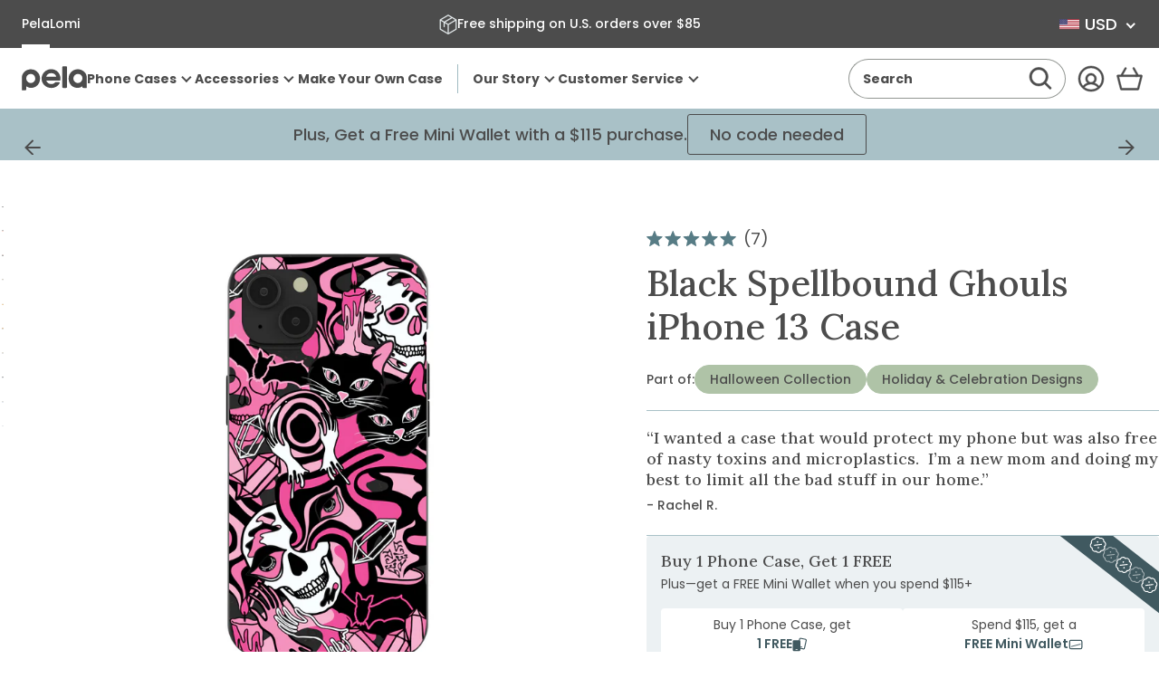

--- FILE ---
content_type: text/html; charset=utf-8
request_url: https://pelacase.com/products/black-spellbound-ghouls-eco-friendly-iphone-13-case
body_size: 80118
content:
<!doctype html>
<html class="no-js js-loading" lang="en">
  


  

  <script type="text/javascript">
    (function (c, l, a, r, i, t, y) {
      c[a] =
        c[a] ||
        function () {
          (c[a].q = c[a].q || []).push(arguments);
        };
      t = l.createElement(r);
      t.async = 1;
      t.src = 'https://www.clarity.ms/tag/' + i;
      y = l.getElementsByTagName(r)[0];
      y.parentNode.insertBefore(t, y);
    })(window, document, 'clarity', 'script', 'n8czuictlc');
  </script>

  <head>
    
    
    
    
    
    
      
      
    
  

    <meta charset="utf-8">
    <meta http-equiv="X-UA-Compatible" content="IE=edge">
    <meta name="viewport" content="width=device-width,initial-scale=1">
    <link rel="canonical" href="https://pelacase.com/products/black-spellbound-ghouls-eco-friendly-iphone-13-case">
    <link rel="preconnect" href="https://cdn.shopify.com" crossorigin>

    <title>
      Black Spellbound Ghouls iPhone 13 Case
 &ndash; Pela Case</title><meta name="description" content="Dare to be different this Halloween with the Spellbound Ghouls Phone Case from Pela&#39;s Halloween Collection.  Dive into the darkness with striking black felines and grinning skulls entwined in a pink and black abstract pattern that&#39;s both mystic and mesmerizing. 🐱💀🔮 Beautifully designed, Pela cases are the world&#39;s first">

    

    <!-- snippets/theme-meta-tags.liquid -->

<meta property="og:site_name" content="Pela Case">
<meta property="og:url" content="https://pelacase.com/products/black-spellbound-ghouls-eco-friendly-iphone-13-case">
<meta property="og:title" content="Black Spellbound Ghouls iPhone 13 Case">
<meta property="og:type" content="product">
<meta property="og:description" content="Dare to be different this Halloween with the Spellbound Ghouls Phone Case from Pela&#39;s Halloween Collection.  Dive into the darkness with striking black felines and grinning skulls entwined in a pink and black abstract pattern that&#39;s both mystic and mesmerizing. 🐱💀🔮 Beautifully designed, Pela cases are the world&#39;s first"><meta property="og:image" content="http://pelacase.com/cdn/shop/products/SPELLBOUND-GHOULS_IP13_Black_c68924e3-69ef-41fc-b43d-06a3b544770b.jpg?crop=center&height=630&v=1762275610&width=1200">
    <meta property="og:image:secure_url" content="https://pelacase.com/cdn/shop/products/SPELLBOUND-GHOULS_IP13_Black_c68924e3-69ef-41fc-b43d-06a3b544770b.jpg?crop=center&height=630&v=1762275610&width=1200">
    <meta property="og:image:width" content="1200">
    <meta property="og:image:height" content="630"><meta property="og:price:amount" content="65.00">
    <meta property="og:price:currency" content="USD"><meta name="twitter:card" content="summary_large_image">
<meta name="twitter:title" content="Black Spellbound Ghouls iPhone 13 Case">
<meta name="twitter:description" content="Dare to be different this Halloween with the Spellbound Ghouls Phone Case from Pela&#39;s Halloween Collection.  Dive into the darkness with striking black felines and grinning skulls entwined in a..."><meta name="theme-color" content="#a9c1c7">

    


    
<link rel="icon" type="image/png" href="//pelacase.com/cdn/shop/files/full-logo-favicon-512x512.png?crop=center&height=32&v=1625683216&width=32">

    <script>
      window.videos = {};
    </script>

    

    <!-- snippets/theme-font-links.liquid -->



<link rel="preconnect" href="https://fonts.googleapis.com">
<link rel="preconnect" href="https://fonts.gstatic.com" crossorigin>

<link
	rel="preload"
	as="style"
	href="https://fonts.googleapis.com/css2?family=Lora:wght@500&display=swap"
	onload="this.onload=null; this.rel='stylesheet';"
	crossorigin
>



<style data-shopify>
	@font-face {
		font-family: "Poppins";
		font-style: normal;
		font-display: swap;
		font-weight: 400;
		src: url('//pelacase.com/cdn/shop/t/669/assets/Poppins-Regular.ttf?v=57848265415986695771765836625') format('truetype');
	}

	@font-face {
		font-family: "Poppins Medium";
		font-style: normal;
		font-display: swap;
		font-weight: 500;
    src: url('//pelacase.com/cdn/shop/t/669/assets/Poppins-Medium.ttf?v=174622491580481300461765836625') format('truetype');
	}

  @font-face {
		font-family: "Poppins Bold";
		font-style: normal;
		font-display: swap;
		font-weight: 600;
    src: url('//pelacase.com/cdn/shop/t/669/assets/Poppins-Bold.ttf?v=132518104642328611661765836624') format('truetype');
	}
</style>


    

    <!-- snippets/vendor-searchspring.liquid -->




  

  <link rel="preload" as="script" href="//cdn.searchspring.net/intellisuggest/is.min.js">
  <script src="//cdn.searchspring.net/intellisuggest/is.min.js"></script>

  

  <link rel="preload" as="script" href="//pelacase.com/cdn/shop/t/669/assets/section-searchspring-cookies.min.js?v=55394738151845630821765836624">
  <script src="//pelacase.com/cdn/shop/t/669/assets/section-searchspring-cookies.min.js?v=55394738151845630821765836624" defer></script>

  

  <script>
         window.fmData = window.fmData || {}
         window.fmData.searchspring = {
         	siteId: "qklyms",
         	domain: "https:\/\/pelacase.com",
       templateName: "product",
       collectionHandle: null,
    enabled: false
            }
  </script>

  

  <script src="//pelacase.com/cdn/shop/t/669/assets/section-searchspring-tracking.min.js?v=35066238570514703191765836622" defer></script>



    

    <!-- snippets/theme-main-assets.liquid -->





<style data-shopify>
	html {
        box-sizing: border-box;
        font-size: 1em;
        height: auto;
        margin: 0 auto;
        max-width: 100vw;
        overflow-x: hidden;
		opacity: 0;
		transition: opacity 0.35s ease;
	}
	:root {
		--promo-bar-height: 37px;
		--header-height: 83px;
	}
</style>



<link
	rel="preload"
	href="//pelacase.com/cdn/shop/t/669/assets/main.min.css?v=183718407104464453141765836622"
	as="style"
	onload="this.onload=null; this.rel='stylesheet'; document.documentElement.classList.remove('js-loading');"
>
<noscript><link rel="stylesheet" href="//pelacase.com/cdn/shop/t/669/assets/main.min.css?v=183718407104464453141765836622"></noscript>



<script>
	document.documentElement.className = document.documentElement.className.replace('no-js', 'js');
</script>



<link rel="preload" as="script" href="//pelacase.com/cdn/shop/t/669/assets/main.min.js?v=65904233525271502531765836623">
<script src="//pelacase.com/cdn/shop/t/669/assets/main.min.js?v=65904233525271502531765836623" defer="defer"></script>

    

    <!-- snippets/theme-template-specific-assets.liquid -->






<style id="preventFouc">
      .js main {
        opacity: 0;
      }
    </style>
    <link
      rel="preload"
      href="
		//pelacase.com/cdn/shop/t/669/assets/template-product.min.css?v=24290608664651799721765995770
"
      as="style"
      onload="this.onload=null;this.rel='stylesheet';document.getElementById('preventFouc').remove()"
    ><link rel="preload" as="script" href="
		//pelacase.com/cdn/shop/t/669/assets/template-product.min.js?v=45487452608277059891765838440
">
    <script src="
		//pelacase.com/cdn/shop/t/669/assets/template-product.min.js?v=45487452608277059891765838440
" defer></script>

  




    <!-- begin content_for_header -->
    <script>window.performance && window.performance.mark && window.performance.mark('shopify.content_for_header.start');</script><meta name="facebook-domain-verification" content="15heyz52jdb84yofjw54bu6afzj5jf">
<meta name="google-site-verification" content="nvdHvSBen5FoqUF7m38KaLvt5uXau-70xFLXcMW3EdA">
<meta id="shopify-digital-wallet" name="shopify-digital-wallet" content="/781032/digital_wallets/dialog">
<meta name="shopify-checkout-api-token" content="0854d2debd9db7363efb5cb5ae6bd0da">
<meta id="in-context-paypal-metadata" data-shop-id="781032" data-venmo-supported="true" data-environment="production" data-locale="en_US" data-paypal-v4="true" data-currency="USD">
<link rel="alternate" hreflang="x-default" href="https://pelacase.com/products/black-spellbound-ghouls-eco-friendly-iphone-13-case">
<link rel="alternate" hreflang="en-AX" href="https://eu.pelacase.com/products/black-spellbound-ghouls-eco-friendly-iphone-13-case">
<link rel="alternate" hreflang="en-AL" href="https://eu.pelacase.com/products/black-spellbound-ghouls-eco-friendly-iphone-13-case">
<link rel="alternate" hreflang="en-AD" href="https://eu.pelacase.com/products/black-spellbound-ghouls-eco-friendly-iphone-13-case">
<link rel="alternate" hreflang="en-AM" href="https://eu.pelacase.com/products/black-spellbound-ghouls-eco-friendly-iphone-13-case">
<link rel="alternate" hreflang="en-AT" href="https://eu.pelacase.com/products/black-spellbound-ghouls-eco-friendly-iphone-13-case">
<link rel="alternate" hreflang="en-BY" href="https://eu.pelacase.com/products/black-spellbound-ghouls-eco-friendly-iphone-13-case">
<link rel="alternate" hreflang="en-BE" href="https://eu.pelacase.com/products/black-spellbound-ghouls-eco-friendly-iphone-13-case">
<link rel="alternate" hreflang="en-BA" href="https://eu.pelacase.com/products/black-spellbound-ghouls-eco-friendly-iphone-13-case">
<link rel="alternate" hreflang="en-BG" href="https://eu.pelacase.com/products/black-spellbound-ghouls-eco-friendly-iphone-13-case">
<link rel="alternate" hreflang="en-HR" href="https://eu.pelacase.com/products/black-spellbound-ghouls-eco-friendly-iphone-13-case">
<link rel="alternate" hreflang="en-CY" href="https://eu.pelacase.com/products/black-spellbound-ghouls-eco-friendly-iphone-13-case">
<link rel="alternate" hreflang="en-CZ" href="https://eu.pelacase.com/products/black-spellbound-ghouls-eco-friendly-iphone-13-case">
<link rel="alternate" hreflang="en-DK" href="https://eu.pelacase.com/products/black-spellbound-ghouls-eco-friendly-iphone-13-case">
<link rel="alternate" hreflang="en-EE" href="https://eu.pelacase.com/products/black-spellbound-ghouls-eco-friendly-iphone-13-case">
<link rel="alternate" hreflang="en-FO" href="https://eu.pelacase.com/products/black-spellbound-ghouls-eco-friendly-iphone-13-case">
<link rel="alternate" hreflang="en-FI" href="https://eu.pelacase.com/products/black-spellbound-ghouls-eco-friendly-iphone-13-case">
<link rel="alternate" hreflang="en-FR" href="https://eu.pelacase.com/products/black-spellbound-ghouls-eco-friendly-iphone-13-case">
<link rel="alternate" hreflang="en-GE" href="https://eu.pelacase.com/products/black-spellbound-ghouls-eco-friendly-iphone-13-case">
<link rel="alternate" hreflang="en-DE" href="https://eu.pelacase.com/products/black-spellbound-ghouls-eco-friendly-iphone-13-case">
<link rel="alternate" hreflang="en-GI" href="https://eu.pelacase.com/products/black-spellbound-ghouls-eco-friendly-iphone-13-case">
<link rel="alternate" hreflang="en-GR" href="https://eu.pelacase.com/products/black-spellbound-ghouls-eco-friendly-iphone-13-case">
<link rel="alternate" hreflang="en-GL" href="https://eu.pelacase.com/products/black-spellbound-ghouls-eco-friendly-iphone-13-case">
<link rel="alternate" hreflang="en-GP" href="https://eu.pelacase.com/products/black-spellbound-ghouls-eco-friendly-iphone-13-case">
<link rel="alternate" hreflang="en-GG" href="https://eu.pelacase.com/products/black-spellbound-ghouls-eco-friendly-iphone-13-case">
<link rel="alternate" hreflang="en-HU" href="https://eu.pelacase.com/products/black-spellbound-ghouls-eco-friendly-iphone-13-case">
<link rel="alternate" hreflang="en-IS" href="https://eu.pelacase.com/products/black-spellbound-ghouls-eco-friendly-iphone-13-case">
<link rel="alternate" hreflang="en-IE" href="https://eu.pelacase.com/products/black-spellbound-ghouls-eco-friendly-iphone-13-case">
<link rel="alternate" hreflang="en-IM" href="https://eu.pelacase.com/products/black-spellbound-ghouls-eco-friendly-iphone-13-case">
<link rel="alternate" hreflang="en-IT" href="https://eu.pelacase.com/products/black-spellbound-ghouls-eco-friendly-iphone-13-case">
<link rel="alternate" hreflang="en-JE" href="https://eu.pelacase.com/products/black-spellbound-ghouls-eco-friendly-iphone-13-case">
<link rel="alternate" hreflang="en-XK" href="https://eu.pelacase.com/products/black-spellbound-ghouls-eco-friendly-iphone-13-case">
<link rel="alternate" hreflang="en-LV" href="https://eu.pelacase.com/products/black-spellbound-ghouls-eco-friendly-iphone-13-case">
<link rel="alternate" hreflang="en-LI" href="https://eu.pelacase.com/products/black-spellbound-ghouls-eco-friendly-iphone-13-case">
<link rel="alternate" hreflang="en-LT" href="https://eu.pelacase.com/products/black-spellbound-ghouls-eco-friendly-iphone-13-case">
<link rel="alternate" hreflang="en-LU" href="https://eu.pelacase.com/products/black-spellbound-ghouls-eco-friendly-iphone-13-case">
<link rel="alternate" hreflang="en-MK" href="https://eu.pelacase.com/products/black-spellbound-ghouls-eco-friendly-iphone-13-case">
<link rel="alternate" hreflang="en-MT" href="https://eu.pelacase.com/products/black-spellbound-ghouls-eco-friendly-iphone-13-case">
<link rel="alternate" hreflang="en-YT" href="https://eu.pelacase.com/products/black-spellbound-ghouls-eco-friendly-iphone-13-case">
<link rel="alternate" hreflang="en-MD" href="https://eu.pelacase.com/products/black-spellbound-ghouls-eco-friendly-iphone-13-case">
<link rel="alternate" hreflang="en-MC" href="https://eu.pelacase.com/products/black-spellbound-ghouls-eco-friendly-iphone-13-case">
<link rel="alternate" hreflang="en-ME" href="https://eu.pelacase.com/products/black-spellbound-ghouls-eco-friendly-iphone-13-case">
<link rel="alternate" hreflang="en-NL" href="https://eu.pelacase.com/products/black-spellbound-ghouls-eco-friendly-iphone-13-case">
<link rel="alternate" hreflang="en-NO" href="https://eu.pelacase.com/products/black-spellbound-ghouls-eco-friendly-iphone-13-case">
<link rel="alternate" hreflang="en-PL" href="https://eu.pelacase.com/products/black-spellbound-ghouls-eco-friendly-iphone-13-case">
<link rel="alternate" hreflang="en-PT" href="https://eu.pelacase.com/products/black-spellbound-ghouls-eco-friendly-iphone-13-case">
<link rel="alternate" hreflang="en-RE" href="https://eu.pelacase.com/products/black-spellbound-ghouls-eco-friendly-iphone-13-case">
<link rel="alternate" hreflang="en-RO" href="https://eu.pelacase.com/products/black-spellbound-ghouls-eco-friendly-iphone-13-case">
<link rel="alternate" hreflang="en-SM" href="https://eu.pelacase.com/products/black-spellbound-ghouls-eco-friendly-iphone-13-case">
<link rel="alternate" hreflang="en-RS" href="https://eu.pelacase.com/products/black-spellbound-ghouls-eco-friendly-iphone-13-case">
<link rel="alternate" hreflang="en-SK" href="https://eu.pelacase.com/products/black-spellbound-ghouls-eco-friendly-iphone-13-case">
<link rel="alternate" hreflang="en-SI" href="https://eu.pelacase.com/products/black-spellbound-ghouls-eco-friendly-iphone-13-case">
<link rel="alternate" hreflang="en-ES" href="https://eu.pelacase.com/products/black-spellbound-ghouls-eco-friendly-iphone-13-case">
<link rel="alternate" hreflang="en-SJ" href="https://eu.pelacase.com/products/black-spellbound-ghouls-eco-friendly-iphone-13-case">
<link rel="alternate" hreflang="en-SE" href="https://eu.pelacase.com/products/black-spellbound-ghouls-eco-friendly-iphone-13-case">
<link rel="alternate" hreflang="en-CH" href="https://eu.pelacase.com/products/black-spellbound-ghouls-eco-friendly-iphone-13-case">
<link rel="alternate" hreflang="en-TR" href="https://eu.pelacase.com/products/black-spellbound-ghouls-eco-friendly-iphone-13-case">
<link rel="alternate" hreflang="en-UA" href="https://eu.pelacase.com/products/black-spellbound-ghouls-eco-friendly-iphone-13-case">
<link rel="alternate" hreflang="en-VA" href="https://eu.pelacase.com/products/black-spellbound-ghouls-eco-friendly-iphone-13-case">
<link rel="alternate" hreflang="en-CA" href="https://pelacase.ca/products/black-spellbound-ghouls-eco-friendly-iphone-13-case">
<link rel="alternate" hreflang="fr-CA" href="https://pelacase.ca/fr/products/black-spellbound-ghouls-eco-friendly-iphone-13-case">
<link rel="alternate" hreflang="en-US" href="https://pelacase.com/products/black-spellbound-ghouls-eco-friendly-iphone-13-case">
<link rel="alternate" hreflang="fr-US" href="https://pelacase.com/fr/products/black-spellbound-ghouls-eco-friendly-iphone-13-case">
<link rel="alternate" hreflang="en-GB" href="https://uk.pelacase.com/products/black-spellbound-ghouls-eco-friendly-iphone-13-case">
<link rel="alternate" type="application/json+oembed" href="https://pelacase.com/products/black-spellbound-ghouls-eco-friendly-iphone-13-case.oembed">
<script async="async" src="/checkouts/internal/preloads.js?locale=en-US"></script>
<link rel="preconnect" href="https://shop.app" crossorigin="anonymous">
<script async="async" src="https://shop.app/checkouts/internal/preloads.js?locale=en-US&shop_id=781032" crossorigin="anonymous"></script>
<script id="apple-pay-shop-capabilities" type="application/json">{"shopId":781032,"countryCode":"US","currencyCode":"USD","merchantCapabilities":["supports3DS"],"merchantId":"gid:\/\/shopify\/Shop\/781032","merchantName":"Pela Case","requiredBillingContactFields":["postalAddress","email"],"requiredShippingContactFields":["postalAddress","email"],"shippingType":"shipping","supportedNetworks":["visa","masterCard","amex","discover","elo","jcb"],"total":{"type":"pending","label":"Pela Case","amount":"1.00"},"shopifyPaymentsEnabled":true,"supportsSubscriptions":true}</script>
<script id="shopify-features" type="application/json">{"accessToken":"0854d2debd9db7363efb5cb5ae6bd0da","betas":["rich-media-storefront-analytics"],"domain":"pelacase.com","predictiveSearch":true,"shopId":781032,"locale":"en"}</script>
<script>var Shopify = Shopify || {};
Shopify.shop = "pelacase.myshopify.com";
Shopify.locale = "en";
Shopify.currency = {"active":"USD","rate":"1.0"};
Shopify.country = "US";
Shopify.theme = {"name":"FM 5.3 December Sprint 2","id":146367840344,"schema_name":"Pela Case rebuild","schema_version":"1.0.0","theme_store_id":null,"role":"main"};
Shopify.theme.handle = "null";
Shopify.theme.style = {"id":null,"handle":null};
Shopify.cdnHost = "pelacase.com/cdn";
Shopify.routes = Shopify.routes || {};
Shopify.routes.root = "/";</script>
<script type="module">!function(o){(o.Shopify=o.Shopify||{}).modules=!0}(window);</script>
<script>!function(o){function n(){var o=[];function n(){o.push(Array.prototype.slice.apply(arguments))}return n.q=o,n}var t=o.Shopify=o.Shopify||{};t.loadFeatures=n(),t.autoloadFeatures=n()}(window);</script>
<script>
  window.ShopifyPay = window.ShopifyPay || {};
  window.ShopifyPay.apiHost = "shop.app\/pay";
  window.ShopifyPay.redirectState = null;
</script>
<script id="shop-js-analytics" type="application/json">{"pageType":"product"}</script>
<script defer="defer" async type="module" src="//pelacase.com/cdn/shopifycloud/shop-js/modules/v2/client.init-shop-cart-sync_BT-GjEfc.en.esm.js"></script>
<script defer="defer" async type="module" src="//pelacase.com/cdn/shopifycloud/shop-js/modules/v2/chunk.common_D58fp_Oc.esm.js"></script>
<script defer="defer" async type="module" src="//pelacase.com/cdn/shopifycloud/shop-js/modules/v2/chunk.modal_xMitdFEc.esm.js"></script>
<script type="module">
  await import("//pelacase.com/cdn/shopifycloud/shop-js/modules/v2/client.init-shop-cart-sync_BT-GjEfc.en.esm.js");
await import("//pelacase.com/cdn/shopifycloud/shop-js/modules/v2/chunk.common_D58fp_Oc.esm.js");
await import("//pelacase.com/cdn/shopifycloud/shop-js/modules/v2/chunk.modal_xMitdFEc.esm.js");

  window.Shopify.SignInWithShop?.initShopCartSync?.({"fedCMEnabled":true,"windoidEnabled":true});

</script>
<script>
  window.Shopify = window.Shopify || {};
  if (!window.Shopify.featureAssets) window.Shopify.featureAssets = {};
  window.Shopify.featureAssets['shop-js'] = {"shop-cart-sync":["modules/v2/client.shop-cart-sync_DZOKe7Ll.en.esm.js","modules/v2/chunk.common_D58fp_Oc.esm.js","modules/v2/chunk.modal_xMitdFEc.esm.js"],"init-fed-cm":["modules/v2/client.init-fed-cm_B6oLuCjv.en.esm.js","modules/v2/chunk.common_D58fp_Oc.esm.js","modules/v2/chunk.modal_xMitdFEc.esm.js"],"shop-cash-offers":["modules/v2/client.shop-cash-offers_D2sdYoxE.en.esm.js","modules/v2/chunk.common_D58fp_Oc.esm.js","modules/v2/chunk.modal_xMitdFEc.esm.js"],"shop-login-button":["modules/v2/client.shop-login-button_QeVjl5Y3.en.esm.js","modules/v2/chunk.common_D58fp_Oc.esm.js","modules/v2/chunk.modal_xMitdFEc.esm.js"],"pay-button":["modules/v2/client.pay-button_DXTOsIq6.en.esm.js","modules/v2/chunk.common_D58fp_Oc.esm.js","modules/v2/chunk.modal_xMitdFEc.esm.js"],"shop-button":["modules/v2/client.shop-button_DQZHx9pm.en.esm.js","modules/v2/chunk.common_D58fp_Oc.esm.js","modules/v2/chunk.modal_xMitdFEc.esm.js"],"avatar":["modules/v2/client.avatar_BTnouDA3.en.esm.js"],"init-windoid":["modules/v2/client.init-windoid_CR1B-cfM.en.esm.js","modules/v2/chunk.common_D58fp_Oc.esm.js","modules/v2/chunk.modal_xMitdFEc.esm.js"],"init-shop-for-new-customer-accounts":["modules/v2/client.init-shop-for-new-customer-accounts_C_vY_xzh.en.esm.js","modules/v2/client.shop-login-button_QeVjl5Y3.en.esm.js","modules/v2/chunk.common_D58fp_Oc.esm.js","modules/v2/chunk.modal_xMitdFEc.esm.js"],"init-shop-email-lookup-coordinator":["modules/v2/client.init-shop-email-lookup-coordinator_BI7n9ZSv.en.esm.js","modules/v2/chunk.common_D58fp_Oc.esm.js","modules/v2/chunk.modal_xMitdFEc.esm.js"],"init-shop-cart-sync":["modules/v2/client.init-shop-cart-sync_BT-GjEfc.en.esm.js","modules/v2/chunk.common_D58fp_Oc.esm.js","modules/v2/chunk.modal_xMitdFEc.esm.js"],"shop-toast-manager":["modules/v2/client.shop-toast-manager_DiYdP3xc.en.esm.js","modules/v2/chunk.common_D58fp_Oc.esm.js","modules/v2/chunk.modal_xMitdFEc.esm.js"],"init-customer-accounts":["modules/v2/client.init-customer-accounts_D9ZNqS-Q.en.esm.js","modules/v2/client.shop-login-button_QeVjl5Y3.en.esm.js","modules/v2/chunk.common_D58fp_Oc.esm.js","modules/v2/chunk.modal_xMitdFEc.esm.js"],"init-customer-accounts-sign-up":["modules/v2/client.init-customer-accounts-sign-up_iGw4briv.en.esm.js","modules/v2/client.shop-login-button_QeVjl5Y3.en.esm.js","modules/v2/chunk.common_D58fp_Oc.esm.js","modules/v2/chunk.modal_xMitdFEc.esm.js"],"shop-follow-button":["modules/v2/client.shop-follow-button_CqMgW2wH.en.esm.js","modules/v2/chunk.common_D58fp_Oc.esm.js","modules/v2/chunk.modal_xMitdFEc.esm.js"],"checkout-modal":["modules/v2/client.checkout-modal_xHeaAweL.en.esm.js","modules/v2/chunk.common_D58fp_Oc.esm.js","modules/v2/chunk.modal_xMitdFEc.esm.js"],"shop-login":["modules/v2/client.shop-login_D91U-Q7h.en.esm.js","modules/v2/chunk.common_D58fp_Oc.esm.js","modules/v2/chunk.modal_xMitdFEc.esm.js"],"lead-capture":["modules/v2/client.lead-capture_BJmE1dJe.en.esm.js","modules/v2/chunk.common_D58fp_Oc.esm.js","modules/v2/chunk.modal_xMitdFEc.esm.js"],"payment-terms":["modules/v2/client.payment-terms_Ci9AEqFq.en.esm.js","modules/v2/chunk.common_D58fp_Oc.esm.js","modules/v2/chunk.modal_xMitdFEc.esm.js"]};
</script>
<script>(function() {
  var isLoaded = false;
  function asyncLoad() {
    if (isLoaded) return;
    isLoaded = true;
    var urls = ["https:\/\/str.rise-ai.com\/?shop=pelacase.myshopify.com","https:\/\/strn.rise-ai.com\/?shop=pelacase.myshopify.com","\/\/cdn.shopify.com\/proxy\/a5f14efe15721262fc1359af4fa011d0462982b963a180e7a09301ab3f579153\/s3-us-west-2.amazonaws.com\/jsstore\/a\/5N0H7J4\/ge.js?shop=pelacase.myshopify.com\u0026sp-cache-control=cHVibGljLCBtYXgtYWdlPTkwMA","\/\/cdn.shopify.com\/proxy\/bc8c480dcd6e69689a92915fbb8b2727bc8dad783f841f742156648f82fbb9f3\/app.retention.com\/shopify\/shopify_app_add_to_cart_script.js?shop=pelacase.myshopify.com\u0026sp-cache-control=cHVibGljLCBtYXgtYWdlPTkwMA","https:\/\/api.fastbundle.co\/scripts\/src.js?shop=pelacase.myshopify.com","https:\/\/sdk.postscript.io\/sdk-script-loader.bundle.js?shopId=4535\u0026shop=pelacase.myshopify.com","https:\/\/static.rechargecdn.com\/assets\/js\/widget.min.js?shop=pelacase.myshopify.com","https:\/\/cdn.nfcube.com\/instafeed-99f847ac2d1b834a2c90feebcf311252.js?shop=pelacase.myshopify.com","https:\/\/hfta-app.herokuapp.com\/get_script\/a89f94aa9d5311efa725c207f14526a7.js?v=744320\u0026shop=pelacase.myshopify.com","https:\/\/cdn.richpanel.com\/js\/richpanel_shopify_script.js?appClientId=pelacase2972\u0026tenantId=pelacase297\u0026shop=pelacase.myshopify.com\u0026shop=pelacase.myshopify.com","https:\/\/cdn.rebuyengine.com\/onsite\/js\/rebuy.js?shop=pelacase.myshopify.com","https:\/\/sdk.postscript.io\/sdk-script-loader.bundle.js?shopId=4535\u0026shop=pelacase.myshopify.com","https:\/\/cdn.rebuyengine.com\/onsite\/js\/rebuy.js?shop=pelacase.myshopify.com","https:\/\/dr4qe3ddw9y32.cloudfront.net\/awin-shopify-integration-code.js?aid=74962\u0026v=shopifyApp_5.2.5\u0026ts=1768399546093\u0026shop=pelacase.myshopify.com","\/\/backinstock.useamp.com\/widget\/136381_1768920443.js?category=bis\u0026v=6\u0026shop=pelacase.myshopify.com","https:\/\/cdn.shipinsure.io\/tagManager.js?shop_name=pelacase.myshopify.com\u0026shop=pelacase.myshopify.com"];
    for (var i = 0; i < urls.length; i++) {
      var s = document.createElement('script');
      s.type = 'text/javascript';
      s.async = true;
      s.src = urls[i];
      var x = document.getElementsByTagName('script')[0];
      x.parentNode.insertBefore(s, x);
    }
  };
  if(window.attachEvent) {
    window.attachEvent('onload', asyncLoad);
  } else {
    window.addEventListener('load', asyncLoad, false);
  }
})();</script>
<script id="__st">var __st={"a":781032,"offset":-18000,"reqid":"01af192e-dac6-4437-a3fb-11a84a57861c-1769085158","pageurl":"pelacase.com\/products\/black-spellbound-ghouls-eco-friendly-iphone-13-case","u":"502a74befafd","p":"product","rtyp":"product","rid":7422159061080};</script>
<script>window.ShopifyPaypalV4VisibilityTracking = true;</script>
<script id="captcha-bootstrap">!function(){'use strict';const t='contact',e='account',n='new_comment',o=[[t,t],['blogs',n],['comments',n],[t,'customer']],c=[[e,'customer_login'],[e,'guest_login'],[e,'recover_customer_password'],[e,'create_customer']],r=t=>t.map((([t,e])=>`form[action*='/${t}']:not([data-nocaptcha='true']) input[name='form_type'][value='${e}']`)).join(','),a=t=>()=>t?[...document.querySelectorAll(t)].map((t=>t.form)):[];function s(){const t=[...o],e=r(t);return a(e)}const i='password',u='form_key',d=['recaptcha-v3-token','g-recaptcha-response','h-captcha-response',i],f=()=>{try{return window.sessionStorage}catch{return}},m='__shopify_v',_=t=>t.elements[u];function p(t,e,n=!1){try{const o=window.sessionStorage,c=JSON.parse(o.getItem(e)),{data:r}=function(t){const{data:e,action:n}=t;return t[m]||n?{data:e,action:n}:{data:t,action:n}}(c);for(const[e,n]of Object.entries(r))t.elements[e]&&(t.elements[e].value=n);n&&o.removeItem(e)}catch(o){console.error('form repopulation failed',{error:o})}}const l='form_type',E='cptcha';function T(t){t.dataset[E]=!0}const w=window,h=w.document,L='Shopify',v='ce_forms',y='captcha';let A=!1;((t,e)=>{const n=(g='f06e6c50-85a8-45c8-87d0-21a2b65856fe',I='https://cdn.shopify.com/shopifycloud/storefront-forms-hcaptcha/ce_storefront_forms_captcha_hcaptcha.v1.5.2.iife.js',D={infoText:'Protected by hCaptcha',privacyText:'Privacy',termsText:'Terms'},(t,e,n)=>{const o=w[L][v],c=o.bindForm;if(c)return c(t,g,e,D).then(n);var r;o.q.push([[t,g,e,D],n]),r=I,A||(h.body.append(Object.assign(h.createElement('script'),{id:'captcha-provider',async:!0,src:r})),A=!0)});var g,I,D;w[L]=w[L]||{},w[L][v]=w[L][v]||{},w[L][v].q=[],w[L][y]=w[L][y]||{},w[L][y].protect=function(t,e){n(t,void 0,e),T(t)},Object.freeze(w[L][y]),function(t,e,n,w,h,L){const[v,y,A,g]=function(t,e,n){const i=e?o:[],u=t?c:[],d=[...i,...u],f=r(d),m=r(i),_=r(d.filter((([t,e])=>n.includes(e))));return[a(f),a(m),a(_),s()]}(w,h,L),I=t=>{const e=t.target;return e instanceof HTMLFormElement?e:e&&e.form},D=t=>v().includes(t);t.addEventListener('submit',(t=>{const e=I(t);if(!e)return;const n=D(e)&&!e.dataset.hcaptchaBound&&!e.dataset.recaptchaBound,o=_(e),c=g().includes(e)&&(!o||!o.value);(n||c)&&t.preventDefault(),c&&!n&&(function(t){try{if(!f())return;!function(t){const e=f();if(!e)return;const n=_(t);if(!n)return;const o=n.value;o&&e.removeItem(o)}(t);const e=Array.from(Array(32),(()=>Math.random().toString(36)[2])).join('');!function(t,e){_(t)||t.append(Object.assign(document.createElement('input'),{type:'hidden',name:u})),t.elements[u].value=e}(t,e),function(t,e){const n=f();if(!n)return;const o=[...t.querySelectorAll(`input[type='${i}']`)].map((({name:t})=>t)),c=[...d,...o],r={};for(const[a,s]of new FormData(t).entries())c.includes(a)||(r[a]=s);n.setItem(e,JSON.stringify({[m]:1,action:t.action,data:r}))}(t,e)}catch(e){console.error('failed to persist form',e)}}(e),e.submit())}));const S=(t,e)=>{t&&!t.dataset[E]&&(n(t,e.some((e=>e===t))),T(t))};for(const o of['focusin','change'])t.addEventListener(o,(t=>{const e=I(t);D(e)&&S(e,y())}));const B=e.get('form_key'),M=e.get(l),P=B&&M;t.addEventListener('DOMContentLoaded',(()=>{const t=y();if(P)for(const e of t)e.elements[l].value===M&&p(e,B);[...new Set([...A(),...v().filter((t=>'true'===t.dataset.shopifyCaptcha))])].forEach((e=>S(e,t)))}))}(h,new URLSearchParams(w.location.search),n,t,e,['guest_login'])})(!0,!1)}();</script>
<script integrity="sha256-4kQ18oKyAcykRKYeNunJcIwy7WH5gtpwJnB7kiuLZ1E=" data-source-attribution="shopify.loadfeatures" defer="defer" src="//pelacase.com/cdn/shopifycloud/storefront/assets/storefront/load_feature-a0a9edcb.js" crossorigin="anonymous"></script>
<script crossorigin="anonymous" defer="defer" src="//pelacase.com/cdn/shopifycloud/storefront/assets/shopify_pay/storefront-65b4c6d7.js?v=20250812"></script>
<script data-source-attribution="shopify.dynamic_checkout.dynamic.init">var Shopify=Shopify||{};Shopify.PaymentButton=Shopify.PaymentButton||{isStorefrontPortableWallets:!0,init:function(){window.Shopify.PaymentButton.init=function(){};var t=document.createElement("script");t.src="https://pelacase.com/cdn/shopifycloud/portable-wallets/latest/portable-wallets.en.js",t.type="module",document.head.appendChild(t)}};
</script>
<script data-source-attribution="shopify.dynamic_checkout.buyer_consent">
  function portableWalletsHideBuyerConsent(e){var t=document.getElementById("shopify-buyer-consent"),n=document.getElementById("shopify-subscription-policy-button");t&&n&&(t.classList.add("hidden"),t.setAttribute("aria-hidden","true"),n.removeEventListener("click",e))}function portableWalletsShowBuyerConsent(e){var t=document.getElementById("shopify-buyer-consent"),n=document.getElementById("shopify-subscription-policy-button");t&&n&&(t.classList.remove("hidden"),t.removeAttribute("aria-hidden"),n.addEventListener("click",e))}window.Shopify?.PaymentButton&&(window.Shopify.PaymentButton.hideBuyerConsent=portableWalletsHideBuyerConsent,window.Shopify.PaymentButton.showBuyerConsent=portableWalletsShowBuyerConsent);
</script>
<script data-source-attribution="shopify.dynamic_checkout.cart.bootstrap">document.addEventListener("DOMContentLoaded",(function(){function t(){return document.querySelector("shopify-accelerated-checkout-cart, shopify-accelerated-checkout")}if(t())Shopify.PaymentButton.init();else{new MutationObserver((function(e,n){t()&&(Shopify.PaymentButton.init(),n.disconnect())})).observe(document.body,{childList:!0,subtree:!0})}}));
</script>
<link id="shopify-accelerated-checkout-styles" rel="stylesheet" media="screen" href="https://pelacase.com/cdn/shopifycloud/portable-wallets/latest/accelerated-checkout-backwards-compat.css" crossorigin="anonymous">
<style id="shopify-accelerated-checkout-cart">
        #shopify-buyer-consent {
  margin-top: 1em;
  display: inline-block;
  width: 100%;
}

#shopify-buyer-consent.hidden {
  display: none;
}

#shopify-subscription-policy-button {
  background: none;
  border: none;
  padding: 0;
  text-decoration: underline;
  font-size: inherit;
  cursor: pointer;
}

#shopify-subscription-policy-button::before {
  box-shadow: none;
}

      </style>

<script>window.performance && window.performance.mark && window.performance.mark('shopify.content_for_header.end');</script>
    <!-- end content_for_header -->

    

    <!-- snippets/theme-schema-header.liquid -->







<script type="application/ld+json">
	{
		"@context": "http://schema.org",
		"@type": "Organization",
		"name": "Pela Case",
		
            "logo": {
                "@type": "ImageObject", 
                "height": 32, 
                "url": "https:\/\/pelacase.com\/cdn\/shop\/files\/logo.svg?v=1678112781",
                "width": 85
            }, 
        
        "sameAs": [
			"https:\/\/twitter.com\/pelacase","https:\/\/www.facebook.com\/PELACase","https:\/\/www.pinterest.ca\/pelacase","https:\/\/www.instagram.com\/pelacase"
		],
		"url": "https:\/\/pelacase.com"
	}
</script>

    <script type="application/ld+json">
        {
            "@context": "http://schema.org",
            "@type": "BreadcrumbList",
            "itemListElement": [
                {
                    "@type": "ListItem",
                    "position": 1,
                    "item": "https://pelacase.com",
                    "name": "Pela Case"
                },
                {
                    "@type": "ListItem",
                    "position": 2,
                    "item": "https://pelacase.com/collections/types?q=iPhone%2013",
                    "name": "iPhone 13"
                },
                {
                    "@type": "ListItem",
                    "position": 3,
                    "item": "https://pelacase.com/products/black-spellbound-ghouls-eco-friendly-iphone-13-case",
                    "name": "Black Spellbound Ghouls iPhone 13 Case"
                }
            ]
        }
    </script>
<!-- snippets/theme-schema-product.liquid -->

 <script type="application/ld+json">
    {
        "@context": "http://schema.org/",
        "@type": "Product",
        "name": "Black Spellbound Ghouls iPhone 13 Case",
        "url": "https:\/\/pelacase.com\/products\/black-spellbound-ghouls-eco-friendly-iphone-13-case",
        "image": [
                "https:\/\/pelacase.com\/cdn\/shop\/products\/SPELLBOUND-GHOULS_IP13_Black_c68924e3-69ef-41fc-b43d-06a3b544770b.jpg?v=1762275610\u0026width=2000"
            ],
        "description": "Dare to be different this Halloween with the Spellbound Ghouls Phone Case from Pela's Halloween Collection.  Dive into the darkness with striking black felines and grinning skulls entwined in a pink and black abstract pattern that's both mystic and mesmerizing. 🐱💀🔮\nBeautifully designed, Pela cases are the world's first truly sustainable phone case. They are durable enough to protect your phone from drops and scratches and are also compostable!",
        "sku": "blank:16685-IP13-BLACK-AOD:SPELLBOUND-GHOULS",
        "offers": [{
                    "@type" : "Offer","sku": "blank:16685-IP13-BLACK-AOD:SPELLBOUND-GHOULS","availability" : "http://schema.org/InStock",
                    "price" : 65.0,
                    "priceCurrency" : "USD",
                    "url" : "https:\/\/pelacase.com\/products\/black-spellbound-ghouls-eco-friendly-iphone-13-case?variant=40593298489432"
                }
],
            "aggregateRating": {
                "@type": "AggregateRating",
                "ratingValue": "5.0",
                "ratingCount": 7,
                "bestRating": "5"
            }
        ,
            "brand": "Pela Case"
        
    }
</script>




    

    
      
    

    

    <!-- Begin: Northbeam pixel -->
<script>(function(){var r;(e=r=r||{}).A="identify",e.B="trackPageView",e.C="fireEmailCaptureEvent",e.D="fireCustomGoal",e.E="firePurchaseEvent";var e="//j.northbeam.io/ota-sp/ae0c86a6-1696-43e7-81cc-dfdef8d8f77e.js";function t(e){for(var n=[],r=1;r<arguments.length;r++)n[r-1]=arguments[r];a.push({fnName:e,args:n})}var a=[],n=((n={_q:a})[r.A]=function(e,n){return t(r.A,e,n)},n[r.B]=function(){return t(r.B)},n[r.C]=function(e,n){return t(r.C,e,n)},n[r.D]=function(e,n){return t(r.D,e,n)},n[r.E]=function(e){return t(r.E,e)},window.Northbeam=n,document.createElement("script"));n.async=!0,n.src=e,document.head.appendChild(n);})()</script>
<!-- End: Northbeam pixel -->

    

    

    <!-- snippets/intelligems-script.liquid -->

<script>
    window.Shopify = window.Shopify || {theme: {id: 146367840344, role: 'main' } };
    window._template = {
        directory: "",
        name: "product",
        suffix: ""
    };
</script>
<script type="module" blocking="render" fetchpriority="high" src="https://cdn.intelligems.io/esm/3767fe69cc98/bundle.js" async></script>

    

    <style>
      .sezzle-shopify-info-button,
      [class*='sezzle'] {
        display: none !important;
        opacity: 0 !important;
        visibility: hidden !important;
      }
    </style>
    <link href="//pelacase.com/cdn/shop/t/669/assets/okendo-reviews.css?v=151617802616888273831765836623" rel="stylesheet" type="text/css" media="all" />

    
<script type="text/javascript">
        var script = document.createElement('script');
        script.src = "https://xp2023-pix.s3.amazonaws.com/px_RFjLH.js";
        document.getElementsByTagName('head')[0].appendChild(script);
    </script>

  <!-- BEGIN app block: shopify://apps/consentmo-gdpr/blocks/gdpr_cookie_consent/4fbe573f-a377-4fea-9801-3ee0858cae41 -->


<!-- END app block --><!-- BEGIN app block: shopify://apps/blotout-edgetag/blocks/app-embed/ae22d985-ba57-41f5-94c5-18d3dd98ea3c -->


  <script>window.edgetagSharedVariables = {...window.edgetagSharedVariables,tagUrl: 'https://kvkik.pelacase.com'};</script><script async type="text/javascript" src="https://kvkik.pelacase.com/load"></script><script>/* Copyright (c) Blotout, Inc. | Version 24-33 */window.edgetag = window.edgetag || function() {(edgetag.stubs = edgetag.stubs || []).push(arguments);};!function() {const url = new URL(window.location.href);const params = new URLSearchParams(url.search);const userId =params.get('et_u_id') ||params.get('tag_user_id') ||params.get('_glc[tag_user_id]') ||'';edgetag("init", {edgeURL: window.edgetagSharedVariables.tagUrl,disableConsentCheck: true,userId});}();/* Set session_id to sessionStorage */window.addEventListener('edgetag-initialized', (/** @type CustomEvent<{ session: { sessionId: string } }> */ e) => {sessionStorage.setItem('tag_session', e.detail.session.sessionId);});edgetag("tag", "PageView", {}, {}, { destination: window.edgetagSharedVariables.tagUrl });</script><!-- BEGIN app snippet: page-capture --><script>!function() {const newsletterFormSelectors = ["#ContactFooter",".klaviyo-form","#wisepops-root","#contact_form","form[id*=\"newsletter\" i]","form[id*=\"subscribe\" i]","form.ml-block-form","#email_signup","form[id^=omnisend-form]"];const newsletterForm = newsletterFormSelectors.join(",");const sendNewsletterEvent = (beacon) => {let name = 'Pelacase_Lead';if (!name) {return;}if (name === 'Subscribe') {name = 'Lead';}if (beacon) {edgetag("tag", name, {}, {}, { method: "beacon", destination: window.edgetagSharedVariables.tagUrl });} else {edgetag("tag", name, {}, {}, { destination: window.edgetagSharedVariables.tagUrl });}};const getUser = (form, selectors) => {const user = {};if (!selectors) {return user;}Object.entries(selectors).forEach(([userKey, selector]) => {if (!selector || selector.length === 0) {return;}const selectorArray = Array.isArray(selector) ? selector : [selector];for (const selector of selectorArray) {if (!selector) {continue;}const inputUserValue = form.querySelector(selector);const userValue = (inputUserValue && inputUserValue.value) || "";if (userValue) {user[userKey] = userValue;break;}}});return user;};const sendUserData = (userData,isBeacon) => {if (!userData || !Object.keys(userData).length) {return;}if (isBeacon) {edgetag('data', userData, {}, { method: 'beacon', destination: window.edgetagSharedVariables.tagUrl });return;}edgetag("data", userData, {}, { destination: window.edgetagSharedVariables.tagUrl });};const actions = [{selectors: ["[type=\"submit\"]", newsletterForm],length: 2,fun: (ele) => {const user = getUser(ele, {email: ["input[type=\"email\"]", "input[name*=\"email\" i]:not([type=\"hidden\" i])"],phone: ["input[type=\"tel\"]", "input[name*=\"phone\" i]:not([type=\"hidden\" i])"],firstName: "input[name*=\"name\" i]:not([type=\"hidden\" i])",dateOfBirth: "input[name*=\"birthday\" i]:not([type=\"hidden\" i])"});sendUserData(user);sendNewsletterEvent(true);},current: 0},{selectors: ["button:not([role='combobox'])", newsletterForm],length: 2,fun: (ele) => {const user = getUser(ele, {email: ["input[type=\"email\"]", "input[name*=\"email\" i]:not([type=\"hidden\" i])"],phone: ["input[type=\"tel\"]", "input[name*=\"phone\" i]:not([type=\"hidden\" i])"],firstName: "input[name*=\"name\" i]:not([type=\"hidden\" i])",dateOfBirth: "input[name*=\"birthday\" i]:not([type=\"hidden\" i])"});sendUserData(user);sendNewsletterEvent(true);},current: 0},{selectors: ["[type=\"submit\"]", "form[action=\"/account/login\"]"],length: 2,fun: (ele) => {const user = getUser(ele, {email: ['input[type=\"email\"]', "#CustomerEmail"]});sendUserData(user);},current: 0},{selectors: ["[type=\"submit\"]", "form[action=\"/account\"]"],length: 2,fun: (ele) => {let user = getUser(ele, {email: [ 'input[type=\"email\"]', 'input[name=\"customer[email]\"]', '#RegisterForm-email' ],phone: "input[type=\"tel\"]",firstName: [ '#RegisterForm-FirstName', 'input[name=\"customer[first_name]\"]','input[name*=\"first\" i]:not([type=\"hidden\" i])' ],lastName: [ '#RegisterForm-LastName', 'input[name=\"customer[last_name]\"]','input[name*=\"last\" i]:not([type=\"hidden\" i])' ]});if (!user.firstName && !user.lastName) {user = {...user,...getUser(ele, { firstName: "input[name*=\"name\" i]:not([type=\"hidden\" i])" })};}sendUserData(user);edgetag("tag", "CompleteRegistration", {}, {}, { destination: window.edgetagSharedVariables.tagUrl });},current: 0},{selectors: ["[type=\"submit\"]", "form[action^=\"/contact\"]"],length: 2,fun: (ele) => {const user = getUser(ele, {email: ["input[type=\"email\"]", "input[name*=\"email\" i]:not([type=\"hidden\" i])"],phone: ["input[type=\"tel\"]", "input[name*=\"phone\" i]:not([type=\"hidden\" i])"],firstName: ["input[name*=\"first\" i]:not([type=\"hidden\" i])", "input[name*=\"name\" i]:not([type=\"hidden\" i])", "input[name*=\"nom\" i]:not([type=\"hidden\" i])"],lastName: "input[id*=\"last\" i]:not([type=\"hidden\" i])"});sendUserData(user);edgetag("tag", "Contact", {}, {}, { destination: window.edgetagSharedVariables.tagUrl });},current: 0}];const resetActions = () => {for (let i = 0; i < actions.length; i++) {actions[i].current = 0;}};const checkElement = (element) => {if (!element || element.nodeName === "BODY") {resetActions();return;}if (element.nodeName !== "DIV" && element.nodeName !== "INPUT" && element.nodeName !== "A" && element.nodeName !== "BUTTON" && element.nodeName !== "FORM") {checkElement(element.parentElement);return;}for (let i = 0; i < actions.length; ++i) {if (element.matches(actions[i].selectors[actions[i].current])) {++actions[i].current;if (actions[i].length === actions[i].current) {actions[i].fun(element);resetActions();return;}}}checkElement(element.parentElement);};document.addEventListener("click", (e) => {checkElement(e.target);}, { capture: true });window.addEventListener("message",(event) => {if (event.origin !== "https://creatives.attn.tv") {return;}if (!event.data || !event.data.__attentive) {return;}try {const data = event.data.__attentive;if (!data.action || !data.action.includes("LEAD")) {return;}const user = {};if (data.email) {user.email = data.email;}if (data.phone) {user.phone = data.phone.replace(/[^0-9]/g, "");}sendUserData(user);sendNewsletterEvent();} catch (e) {console.log("[Edgetag]", e);}},false);window.addEventListener("message", (event) => {if (!event || !event.origin || !event.data || !event.origin.includes("postscript")) {return;}const user = {};if (event.data.values?.phone) {user.phone = event.data.values.phone;}if (event.data.CollectedEmailEvent?.email) {user.email = event.data.CollectedEmailEvent.email;}if (user.email || user.phone) {sendUserData(user);sendNewsletterEvent();}});window.juapp = window.juapp||function(){(window.juapp.q=window.juapp.q||[]).push(arguments)};juapp("trackFunc", "engagement", function(email, eventname, promotitle, cmid, options, form) {if (!email) {return;}const userData = { email };form.forEach((item) => {if (item.name === "phone_number" && item.value) {userData["phone"] = item.value;}});edgetag("data", userData);sendNewsletterEvent();});document.addEventListener('click', (e) => {if (!e.target.closest('form[action*="api.bounceexchange.com"] [type="submit"]')) {return;}const form = e.target.closest('form[action*="api.bounceexchange.com"]');if (!form) {return;}const user = getUser(form, {email: 'input[type="email"]',phone: 'input[type="tel"]',});sendUserData(user);if (user && Object.keys(user).length > 0) {sendNewsletterEvent();}}, { capture: true });document.addEventListener('submit', (e) => {if (!e.target.matches('form#customer_login')) {return;}if (e.target.getAttribute('action') === '/account/login' && e.target.querySelector('[type="submit"]')) {return;}const user = getUser(e.target, {email: ['input[type="email"]','#CustomerEmail'],});if (!user.email) {return;}sendUserData(user, true);});document.addEventListener('submit', (e) => {if (!e.target.matches('form#create_customer')) {return;}if (e.target.getAttribute('action') === '/account' && e.target.querySelector('[type="submit"]')) {return;}const user = getUser(e.target, {email: [ 'input[type=\"email\"]', 'input[name=\"customer[email]\"]', '#RegisterForm-email' ],phone: "input[type=\"tel\"]",firstName: [ '#RegisterForm-FirstName', 'input[name=\"customer[first_name]\"]','input[name*=\"first\" i]:not([type=\"hidden\" i])' ],lastName: [ '#RegisterForm-LastName', 'input[name=\"customer[last_name]\"]','input[name*=\"last\" i]:not([type=\"hidden\" i])' ]});sendUserData(user, true);edgetag("tag", "CompleteRegistration", {}, {}, { method: 'beacon', destination: window.edgetagSharedVariables.tagUrl });});window.addEventListener('emotiveForms', ({ detail }) => {if (detail?.type !== 'SUBMITTED' || !detail?.metadata) {return;}const { email, phone_number: phone } = detail.metadata;const user = {};if (email) {user.email = email;}if (phone) {user.phone = phone;}if (Object.keys(user).length === 0) {return;}sendUserData(user);sendNewsletterEvent();});window.addEventListener('load', () => {let wisepopsCheckAttempts = 0;const captureWisepops = () => {wisepopsCheckAttempts++;if (typeof window.wisepops === 'function') {wisepops('listen', 'after-form-submit', function (event) {const eveEle = event.target.elements;const emailEle = eveEle['email'] || eveEle['email_address'];const email = emailEle && emailEle.value;const phone =(eveEle['phone-dialcode'] ? eveEle['phone-dialcode'].value : '') +(eveEle['phone-number'] ? eveEle['phone-number'].value : '');const firstName = eveEle['first_name'] && eveEle['first_name'].value;const lastName = eveEle['last_name'] && eveEle['last_name'].value;const data = {};if (email) {data.email = email;}if (phone) {data.phone = phone;}if (firstName) {data.firstName = firstName;}if (lastName) {data.lastName = lastName;}sendUserData(data);if (email || phone ) {sendNewsletterEvent();}});} else if (wisepopsCheckAttempts <= 10) {setTimeout(captureWisepops, 1000);}};captureWisepops();if (window.OptiMonk) {OptiMonk.addListener(document,'optimonk#campaign-before_mark_filled',function (event) {const campaign = event.parameters?.campaignId ?OptiMonk.campaigns[event.parameters.campaignId] :undefined;if (!campaign) {return;}const data = campaign.data;if (!data) {return;}const user = {};const email = data['visitor[email]'];if (email) {user.email = email;}const firstName = data['visitor[firstname]'];if (firstName) {user.firstName = firstName;}const [_, phone] = Object.entries(data).find(([key, value]) => key.includes('custom_fields') && value.startsWith('+')) ?? [];if (phone) {user.phone = phone;}sendUserData(user);if (phone || email) {sendNewsletterEvent();}});}});window.addEventListener('FORMTORO_FORM_LOADED', (t) => {const formToroIframe = document.querySelector(`[data-formtoro-form="${t.detail}"]`);if (!formToroIframe) {return;}const formToroRoot = formToroIframe.shadowRoot;const formToroForm =formToroRoot?.querySelector('ft-form-container');if (!formToroForm) {return;}formToroForm.addEventListener('submit',(e) => {const formData = new FormData(e.target);const email = formData.get('email');const user = {};if (email) {user.email = email;}const countryCodeEle = e.target.querySelector('div[class$="phone-number"] [class*="dropdown"]');const countryCode = countryCodeEle?.value;const phone = formData.get('phone-number')?.replace(/\D/g, '');if (phone) {user.phone = phone;if (countryCode) {user.phone = countryCode + phone;}}if (Object.keys(user).length == 0) {return;}sendUserData(user);sendNewsletterEvent();},{ capture: true });}, { once: true });document.addEventListener('octane.quiz.completed',(e) => {if (!e || !e.detail) {return;}const email = e.detail.email;if (!email) {return;}sendUserData({ email });sendNewsletterEvent();},{ capture: true });document.addEventListener('alia:signup', (e) => {const data = e.detail;if (!data) {return;}sendUserData({ email: data.email, phone: data.phone });sendNewsletterEvent();});}();</script><!-- END app snippet -->



<!-- END app block --><!-- BEGIN app block: shopify://apps/fuego-mobile-app/blocks/embed/9bee76c4-2c1c-4ba7-be11-e927971c6506 --><script src="https://cdn.fuego.io/banner/_FCtH5e1uw.js" async></script>


<!-- END app block --><!-- BEGIN app block: shopify://apps/klaviyo-email-marketing-sms/blocks/klaviyo-onsite-embed/2632fe16-c075-4321-a88b-50b567f42507 -->












  <script async src="https://static.klaviyo.com/onsite/js/rQmDgT/klaviyo.js?company_id=rQmDgT"></script>
  <script>!function(){if(!window.klaviyo){window._klOnsite=window._klOnsite||[];try{window.klaviyo=new Proxy({},{get:function(n,i){return"push"===i?function(){var n;(n=window._klOnsite).push.apply(n,arguments)}:function(){for(var n=arguments.length,o=new Array(n),w=0;w<n;w++)o[w]=arguments[w];var t="function"==typeof o[o.length-1]?o.pop():void 0,e=new Promise((function(n){window._klOnsite.push([i].concat(o,[function(i){t&&t(i),n(i)}]))}));return e}}})}catch(n){window.klaviyo=window.klaviyo||[],window.klaviyo.push=function(){var n;(n=window._klOnsite).push.apply(n,arguments)}}}}();</script>

  
    <script id="viewed_product">
      if (item == null) {
        var _learnq = _learnq || [];

        var MetafieldReviews = null
        var MetafieldYotpoRating = null
        var MetafieldYotpoCount = null
        var MetafieldLooxRating = null
        var MetafieldLooxCount = null
        var okendoProduct = null
        var okendoProductReviewCount = null
        var okendoProductReviewAverageValue = null
        try {
          // The following fields are used for Customer Hub recently viewed in order to add reviews.
          // This information is not part of __kla_viewed. Instead, it is part of __kla_viewed_reviewed_items
          MetafieldReviews = {"rating":{"scale_min":"1.0","scale_max":"5.0","value":"5.0"},"rating_count":7};
          MetafieldYotpoRating = null
          MetafieldYotpoCount = null
          MetafieldLooxRating = null
          MetafieldLooxCount = null

          okendoProduct = {"reviewCount":7,"reviewAverageValue":"5.0"}
          // If the okendo metafield is not legacy, it will error, which then requires the new json formatted data
          if (okendoProduct && 'error' in okendoProduct) {
            okendoProduct = null
          }
          okendoProductReviewCount = okendoProduct ? okendoProduct.reviewCount : null
          okendoProductReviewAverageValue = okendoProduct ? okendoProduct.reviewAverageValue : null
        } catch (error) {
          console.error('Error in Klaviyo onsite reviews tracking:', error);
        }

        var item = {
          Name: "Black Spellbound Ghouls iPhone 13 Case",
          ProductID: 7422159061080,
          Categories: ["All Cases","All iPhone Cases","All iPhone excluding Gift Boxes","All Products","Fall Designs","For Him","Halloween Collection","Holiday \u0026 Celebration Designs","iPhone 13 Case","iPhone 13 Retail Redemption","iPhone 13 Series","Print"],
          ImageURL: "https://pelacase.com/cdn/shop/products/SPELLBOUND-GHOULS_IP13_Black_c68924e3-69ef-41fc-b43d-06a3b544770b_grande.jpg?v=1762275610",
          URL: "https://pelacase.com/products/black-spellbound-ghouls-eco-friendly-iphone-13-case",
          Brand: "Pela Case",
          Price: "$65.00",
          Value: "65.00",
          CompareAtPrice: "$65.00"
        };
        _learnq.push(['track', 'Viewed Product', item]);
        _learnq.push(['trackViewedItem', {
          Title: item.Name,
          ItemId: item.ProductID,
          Categories: item.Categories,
          ImageUrl: item.ImageURL,
          Url: item.URL,
          Metadata: {
            Brand: item.Brand,
            Price: item.Price,
            Value: item.Value,
            CompareAtPrice: item.CompareAtPrice
          },
          metafields:{
            reviews: MetafieldReviews,
            yotpo:{
              rating: MetafieldYotpoRating,
              count: MetafieldYotpoCount,
            },
            loox:{
              rating: MetafieldLooxRating,
              count: MetafieldLooxCount,
            },
            okendo: {
              rating: okendoProductReviewAverageValue,
              count: okendoProductReviewCount,
            }
          }
        }]);
      }
    </script>
  




  <script>
    window.klaviyoReviewsProductDesignMode = false
  </script>







<!-- END app block --><!-- BEGIN app block: shopify://apps/okendo/blocks/theme-settings/bb689e69-ea70-4661-8fb7-ad24a2e23c29 --><!-- BEGIN app snippet: header-metafields -->










    <style data-oke-reviews-version="0.81.8" type="text/css" data-href="https://d3hw6dc1ow8pp2.cloudfront.net/reviews-widget-plus/css/okendo-reviews-styles.9d163ae1.css"></style><style data-oke-reviews-version="0.81.8" type="text/css" data-href="https://d3hw6dc1ow8pp2.cloudfront.net/reviews-widget-plus/css/modules/okendo-star-rating.4cb378a8.css"></style><style data-oke-reviews-version="0.81.8" type="text/css" data-href="https://d3hw6dc1ow8pp2.cloudfront.net/reviews-widget-plus/css/modules/okendo-reviews-keywords.0942444f.css"></style><style data-oke-reviews-version="0.81.8" type="text/css" data-href="https://d3hw6dc1ow8pp2.cloudfront.net/reviews-widget-plus/css/modules/okendo-reviews-summary.a0c9d7d6.css"></style><style type="text/css">.okeReviews[data-oke-container],div.okeReviews{font-size:14px;font-size:var(--oke-text-regular);font-weight:400;font-family:var(--oke-text-fontFamily);line-height:1.6}.okeReviews[data-oke-container] *,.okeReviews[data-oke-container] :after,.okeReviews[data-oke-container] :before,div.okeReviews *,div.okeReviews :after,div.okeReviews :before{box-sizing:border-box}.okeReviews[data-oke-container] h1,.okeReviews[data-oke-container] h2,.okeReviews[data-oke-container] h3,.okeReviews[data-oke-container] h4,.okeReviews[data-oke-container] h5,.okeReviews[data-oke-container] h6,div.okeReviews h1,div.okeReviews h2,div.okeReviews h3,div.okeReviews h4,div.okeReviews h5,div.okeReviews h6{font-size:1em;font-weight:400;line-height:1.4;margin:0}.okeReviews[data-oke-container] ul,div.okeReviews ul{padding:0;margin:0}.okeReviews[data-oke-container] li,div.okeReviews li{list-style-type:none;padding:0}.okeReviews[data-oke-container] p,div.okeReviews p{line-height:1.8;margin:0 0 4px}.okeReviews[data-oke-container] p:last-child,div.okeReviews p:last-child{margin-bottom:0}.okeReviews[data-oke-container] a,div.okeReviews a{text-decoration:none;color:inherit}.okeReviews[data-oke-container] button,div.okeReviews button{border-radius:0;border:0;box-shadow:none;margin:0;width:auto;min-width:auto;padding:0;background-color:transparent;min-height:auto}.okeReviews[data-oke-container] button,.okeReviews[data-oke-container] input,.okeReviews[data-oke-container] select,.okeReviews[data-oke-container] textarea,div.okeReviews button,div.okeReviews input,div.okeReviews select,div.okeReviews textarea{font-family:inherit;font-size:1em}.okeReviews[data-oke-container] label,.okeReviews[data-oke-container] select,div.okeReviews label,div.okeReviews select{display:inline}.okeReviews[data-oke-container] select,div.okeReviews select{width:auto}.okeReviews[data-oke-container] article,.okeReviews[data-oke-container] aside,div.okeReviews article,div.okeReviews aside{margin:0}.okeReviews[data-oke-container] table,div.okeReviews table{background:transparent;border:0;border-collapse:collapse;border-spacing:0;font-family:inherit;font-size:1em;table-layout:auto}.okeReviews[data-oke-container] table td,.okeReviews[data-oke-container] table th,.okeReviews[data-oke-container] table tr,div.okeReviews table td,div.okeReviews table th,div.okeReviews table tr{border:0;font-family:inherit;font-size:1em}.okeReviews[data-oke-container] table td,.okeReviews[data-oke-container] table th,div.okeReviews table td,div.okeReviews table th{background:transparent;font-weight:400;letter-spacing:normal;padding:0;text-align:left;text-transform:none;vertical-align:middle}.okeReviews[data-oke-container] table tr:hover td,.okeReviews[data-oke-container] table tr:hover th,div.okeReviews table tr:hover td,div.okeReviews table tr:hover th{background:transparent}.okeReviews[data-oke-container] fieldset,div.okeReviews fieldset{border:0;padding:0;margin:0;min-width:0}.okeReviews[data-oke-container] img,.okeReviews[data-oke-container] svg,div.okeReviews img,div.okeReviews svg{max-width:none}.okeReviews[data-oke-container] div:empty,div.okeReviews div:empty{display:block}.okeReviews[data-oke-container] .oke-icon:before,div.okeReviews .oke-icon:before{font-family:oke-widget-icons!important;font-style:normal;font-weight:400;font-variant:normal;text-transform:none;line-height:1;-webkit-font-smoothing:antialiased;-moz-osx-font-smoothing:grayscale;color:inherit}.okeReviews[data-oke-container] .oke-icon--select-arrow:before,div.okeReviews .oke-icon--select-arrow:before{content:""}.okeReviews[data-oke-container] .oke-icon--loading:before,div.okeReviews .oke-icon--loading:before{content:""}.okeReviews[data-oke-container] .oke-icon--pencil:before,div.okeReviews .oke-icon--pencil:before{content:""}.okeReviews[data-oke-container] .oke-icon--filter:before,div.okeReviews .oke-icon--filter:before{content:""}.okeReviews[data-oke-container] .oke-icon--play:before,div.okeReviews .oke-icon--play:before{content:""}.okeReviews[data-oke-container] .oke-icon--tick-circle:before,div.okeReviews .oke-icon--tick-circle:before{content:""}.okeReviews[data-oke-container] .oke-icon--chevron-left:before,div.okeReviews .oke-icon--chevron-left:before{content:""}.okeReviews[data-oke-container] .oke-icon--chevron-right:before,div.okeReviews .oke-icon--chevron-right:before{content:""}.okeReviews[data-oke-container] .oke-icon--thumbs-down:before,div.okeReviews .oke-icon--thumbs-down:before{content:""}.okeReviews[data-oke-container] .oke-icon--thumbs-up:before,div.okeReviews .oke-icon--thumbs-up:before{content:""}.okeReviews[data-oke-container] .oke-icon--close:before,div.okeReviews .oke-icon--close:before{content:""}.okeReviews[data-oke-container] .oke-icon--chevron-up:before,div.okeReviews .oke-icon--chevron-up:before{content:""}.okeReviews[data-oke-container] .oke-icon--chevron-down:before,div.okeReviews .oke-icon--chevron-down:before{content:""}.okeReviews[data-oke-container] .oke-icon--star:before,div.okeReviews .oke-icon--star:before{content:""}.okeReviews[data-oke-container] .oke-icon--magnifying-glass:before,div.okeReviews .oke-icon--magnifying-glass:before{content:""}@font-face{font-family:oke-widget-icons;src:url(https://d3hw6dc1ow8pp2.cloudfront.net/reviews-widget-plus/fonts/oke-widget-icons.ttf) format("truetype"),url(https://d3hw6dc1ow8pp2.cloudfront.net/reviews-widget-plus/fonts/oke-widget-icons.woff) format("woff"),url(https://d3hw6dc1ow8pp2.cloudfront.net/reviews-widget-plus/img/oke-widget-icons.bc0d6b0a.svg) format("svg");font-weight:400;font-style:normal;font-display:block}.okeReviews[data-oke-container] .oke-button,div.okeReviews .oke-button{display:inline-block;border-style:solid;border-color:var(--oke-button-borderColor);border-width:var(--oke-button-borderWidth);background-color:var(--oke-button-backgroundColor);line-height:1;padding:12px 24px;margin:0;border-radius:var(--oke-button-borderRadius);color:var(--oke-button-textColor);text-align:center;position:relative;font-weight:var(--oke-button-fontWeight);font-size:var(--oke-button-fontSize);font-family:var(--oke-button-fontFamily);outline:0}.okeReviews[data-oke-container] .oke-button-text,.okeReviews[data-oke-container] .oke-button .oke-icon,div.okeReviews .oke-button-text,div.okeReviews .oke-button .oke-icon{line-height:1}.okeReviews[data-oke-container] .oke-button.oke-is-loading,div.okeReviews .oke-button.oke-is-loading{position:relative}.okeReviews[data-oke-container] .oke-button.oke-is-loading:before,div.okeReviews .oke-button.oke-is-loading:before{font-family:oke-widget-icons!important;font-style:normal;font-weight:400;font-variant:normal;text-transform:none;line-height:1;-webkit-font-smoothing:antialiased;-moz-osx-font-smoothing:grayscale;content:"";color:undefined;font-size:12px;display:inline-block;animation:oke-spin 1s linear infinite;position:absolute;width:12px;height:12px;top:0;left:0;bottom:0;right:0;margin:auto}.okeReviews[data-oke-container] .oke-button.oke-is-loading>*,div.okeReviews .oke-button.oke-is-loading>*{opacity:0}.okeReviews[data-oke-container] .oke-button.oke-is-active,div.okeReviews .oke-button.oke-is-active{background-color:var(--oke-button-backgroundColorActive);color:var(--oke-button-textColorActive);border-color:var(--oke-button-borderColorActive)}.okeReviews[data-oke-container] .oke-button:not(.oke-is-loading),div.okeReviews .oke-button:not(.oke-is-loading){cursor:pointer}.okeReviews[data-oke-container] .oke-button:not(.oke-is-loading):not(.oke-is-active):hover,div.okeReviews .oke-button:not(.oke-is-loading):not(.oke-is-active):hover{background-color:var(--oke-button-backgroundColorHover);color:var(--oke-button-textColorHover);border-color:var(--oke-button-borderColorHover);box-shadow:0 0 0 2px var(--oke-button-backgroundColorHover)}.okeReviews[data-oke-container] .oke-button:not(.oke-is-loading):not(.oke-is-active):active,.okeReviews[data-oke-container] .oke-button:not(.oke-is-loading):not(.oke-is-active):hover:active,div.okeReviews .oke-button:not(.oke-is-loading):not(.oke-is-active):active,div.okeReviews .oke-button:not(.oke-is-loading):not(.oke-is-active):hover:active{background-color:var(--oke-button-backgroundColorActive);color:var(--oke-button-textColorActive);border-color:var(--oke-button-borderColorActive)}.okeReviews[data-oke-container] .oke-title,div.okeReviews .oke-title{font-weight:var(--oke-title-fontWeight);font-size:var(--oke-title-fontSize);font-family:var(--oke-title-fontFamily)}.okeReviews[data-oke-container] .oke-bodyText,div.okeReviews .oke-bodyText{font-weight:var(--oke-bodyText-fontWeight);font-size:var(--oke-bodyText-fontSize);font-family:var(--oke-bodyText-fontFamily)}.okeReviews[data-oke-container] .oke-linkButton,div.okeReviews .oke-linkButton{cursor:pointer;font-weight:700;pointer-events:auto;text-decoration:underline}.okeReviews[data-oke-container] .oke-linkButton:hover,div.okeReviews .oke-linkButton:hover{text-decoration:none}.okeReviews[data-oke-container] .oke-readMore,div.okeReviews .oke-readMore{cursor:pointer;color:inherit;text-decoration:underline}.okeReviews[data-oke-container] .oke-select,div.okeReviews .oke-select{cursor:pointer;background-repeat:no-repeat;background-position-x:100%;background-position-y:50%;border:none;padding:0 24px 0 12px;-moz-appearance:none;appearance:none;color:inherit;-webkit-appearance:none;background-color:transparent;background-image:url("data:image/svg+xml;charset=utf-8,%3Csvg fill='currentColor' xmlns='http://www.w3.org/2000/svg' viewBox='0 0 24 24'%3E%3Cpath d='M7 10l5 5 5-5z'/%3E%3Cpath d='M0 0h24v24H0z' fill='none'/%3E%3C/svg%3E");outline-offset:4px}.okeReviews[data-oke-container] .oke-select:disabled,div.okeReviews .oke-select:disabled{background-color:transparent;background-image:url("data:image/svg+xml;charset=utf-8,%3Csvg fill='%239a9db1' xmlns='http://www.w3.org/2000/svg' viewBox='0 0 24 24'%3E%3Cpath d='M7 10l5 5 5-5z'/%3E%3Cpath d='M0 0h24v24H0z' fill='none'/%3E%3C/svg%3E")}.okeReviews[data-oke-container] .oke-loader,div.okeReviews .oke-loader{position:relative}.okeReviews[data-oke-container] .oke-loader:before,div.okeReviews .oke-loader:before{font-family:oke-widget-icons!important;font-style:normal;font-weight:400;font-variant:normal;text-transform:none;line-height:1;-webkit-font-smoothing:antialiased;-moz-osx-font-smoothing:grayscale;content:"";color:var(--oke-text-secondaryColor);font-size:12px;display:inline-block;animation:oke-spin 1s linear infinite;position:absolute;width:12px;height:12px;top:0;left:0;bottom:0;right:0;margin:auto}.okeReviews[data-oke-container] .oke-a11yText,div.okeReviews .oke-a11yText{border:0;clip:rect(0 0 0 0);height:1px;margin:-1px;overflow:hidden;padding:0;position:absolute;width:1px}.okeReviews[data-oke-container] .oke-hidden,div.okeReviews .oke-hidden{display:none}.okeReviews[data-oke-container] .oke-modal,div.okeReviews .oke-modal{bottom:0;left:0;overflow:auto;position:fixed;right:0;top:0;z-index:2147483647;max-height:100%;background-color:rgba(0,0,0,.5);padding:40px 0 32px}@media only screen and (min-width:1024px){.okeReviews[data-oke-container] .oke-modal,div.okeReviews .oke-modal{display:flex;align-items:center;padding:48px 0}}.okeReviews[data-oke-container] .oke-modal ::-moz-selection,div.okeReviews .oke-modal ::-moz-selection{background-color:rgba(39,45,69,.2)}.okeReviews[data-oke-container] .oke-modal ::selection,div.okeReviews .oke-modal ::selection{background-color:rgba(39,45,69,.2)}.okeReviews[data-oke-container] .oke-modal,.okeReviews[data-oke-container] .oke-modal p,div.okeReviews .oke-modal,div.okeReviews .oke-modal p{color:#272d45}.okeReviews[data-oke-container] .oke-modal-content,div.okeReviews .oke-modal-content{background-color:#fff;margin:auto;position:relative;will-change:transform,opacity;width:calc(100% - 64px)}@media only screen and (min-width:1024px){.okeReviews[data-oke-container] .oke-modal-content,div.okeReviews .oke-modal-content{max-width:1000px}}.okeReviews[data-oke-container] .oke-modal-close,div.okeReviews .oke-modal-close{cursor:pointer;position:absolute;width:32px;height:32px;top:-32px;padding:4px;right:-4px;line-height:1}.okeReviews[data-oke-container] .oke-modal-close:before,div.okeReviews .oke-modal-close:before{font-family:oke-widget-icons!important;font-style:normal;font-weight:400;font-variant:normal;text-transform:none;line-height:1;-webkit-font-smoothing:antialiased;-moz-osx-font-smoothing:grayscale;content:"";color:#fff;font-size:24px;display:inline-block;width:24px;height:24px}.okeReviews[data-oke-container] .oke-modal-overlay,div.okeReviews .oke-modal-overlay{background-color:rgba(43,46,56,.9)}@media only screen and (min-width:1024px){.okeReviews[data-oke-container] .oke-modal--large .oke-modal-content,div.okeReviews .oke-modal--large .oke-modal-content{max-width:1200px}}.okeReviews[data-oke-container] .oke-modal .oke-helpful,.okeReviews[data-oke-container] .oke-modal .oke-helpful-vote-button,.okeReviews[data-oke-container] .oke-modal .oke-reviewContent-date,div.okeReviews .oke-modal .oke-helpful,div.okeReviews .oke-modal .oke-helpful-vote-button,div.okeReviews .oke-modal .oke-reviewContent-date{color:#676986}.oke-modal .okeReviews[data-oke-container].oke-w,.oke-modal div.okeReviews.oke-w{color:#272d45}.okeReviews[data-oke-container] .oke-tag,div.okeReviews .oke-tag{align-items:center;color:#272d45;display:flex;font-size:var(--oke-text-small);font-weight:600;text-align:left;position:relative;z-index:2;background-color:#f4f4f6;padding:4px 6px;border:none;border-radius:4px;gap:6px;line-height:1}.okeReviews[data-oke-container] .oke-tag svg,div.okeReviews .oke-tag svg{fill:currentColor;height:1rem}.okeReviews[data-oke-container] .hooper,div.okeReviews .hooper{height:auto}.okeReviews--left{text-align:left}.okeReviews--right{text-align:right}.okeReviews--center{text-align:center}.okeReviews :not([tabindex="-1"]):focus-visible{outline:5px auto highlight;outline:5px auto -webkit-focus-ring-color}.is-oke-modalOpen{overflow:hidden!important}img.oke-is-error{background-color:var(--oke-shadingColor);background-size:cover;background-position:50% 50%;box-shadow:inset 0 0 0 1px var(--oke-border-color)}@keyframes oke-spin{0%{transform:rotate(0deg)}to{transform:rotate(1turn)}}@keyframes oke-fade-in{0%{opacity:0}to{opacity:1}}
.oke-stars{line-height:1;position:relative;display:inline-block}.oke-stars-background svg{overflow:visible}.oke-stars-foreground{overflow:hidden;position:absolute;top:0;left:0}.oke-sr{display:inline-block;padding-top:var(--oke-starRating-spaceAbove);padding-bottom:var(--oke-starRating-spaceBelow)}.oke-sr .oke-is-clickable{cursor:pointer}.oke-sr--hidden{display:none}.oke-sr-count,.oke-sr-rating,.oke-sr-stars{display:inline-block;vertical-align:middle}.oke-sr-stars{line-height:1;margin-right:8px}.oke-sr-rating{display:none}.oke-sr-count--brackets:before{content:"("}.oke-sr-count--brackets:after{content:")"}
.oke-rk{display:block}.okeReviews[data-oke-container] .oke-reviewsKeywords-heading,div.okeReviews .oke-reviewsKeywords-heading{font-weight:700;margin-bottom:8px}.okeReviews[data-oke-container] .oke-reviewsKeywords-heading-skeleton,div.okeReviews .oke-reviewsKeywords-heading-skeleton{height:calc(var(--oke-button-fontSize) + 4px);width:150px}.okeReviews[data-oke-container] .oke-reviewsKeywords-list,div.okeReviews .oke-reviewsKeywords-list{display:inline-flex;align-items:center;flex-wrap:wrap;gap:4px}.okeReviews[data-oke-container] .oke-reviewsKeywords-list-category,div.okeReviews .oke-reviewsKeywords-list-category{background-color:var(--oke-filter-backgroundColor);color:var(--oke-filter-textColor);border:1px solid var(--oke-filter-borderColor);border-radius:var(--oke-filter-borderRadius);padding:6px 16px;transition:background-color .1s ease-out,border-color .1s ease-out;white-space:nowrap}.okeReviews[data-oke-container] .oke-reviewsKeywords-list-category.oke-is-clickable,div.okeReviews .oke-reviewsKeywords-list-category.oke-is-clickable{cursor:pointer}.okeReviews[data-oke-container] .oke-reviewsKeywords-list-category.oke-is-active,div.okeReviews .oke-reviewsKeywords-list-category.oke-is-active{background-color:var(--oke-filter-backgroundColorActive);color:var(--oke-filter-textColorActive);border-color:var(--oke-filter-borderColorActive)}.okeReviews[data-oke-container] .oke-reviewsKeywords .oke-translateButton,div.okeReviews .oke-reviewsKeywords .oke-translateButton{margin-top:12px}
.oke-rs{display:block}.oke-rs .oke-reviewsSummary.oke-is-preRender .oke-reviewsSummary-summary{-webkit-mask:linear-gradient(180deg,#000 0,#000 40%,transparent 95%,transparent 0) 100% 50%/100% 100% repeat-x;mask:linear-gradient(180deg,#000 0,#000 40%,transparent 95%,transparent 0) 100% 50%/100% 100% repeat-x;max-height:150px}.okeReviews[data-oke-container] .oke-reviewsSummary .oke-tooltip,div.okeReviews .oke-reviewsSummary .oke-tooltip{display:inline-block;font-weight:400}.okeReviews[data-oke-container] .oke-reviewsSummary .oke-tooltip-trigger,div.okeReviews .oke-reviewsSummary .oke-tooltip-trigger{height:15px;width:15px;overflow:hidden;transform:translateY(-10%)}.okeReviews[data-oke-container] .oke-reviewsSummary-heading,div.okeReviews .oke-reviewsSummary-heading{align-items:center;-moz-column-gap:4px;column-gap:4px;display:inline-flex;font-weight:700;margin-bottom:8px}.okeReviews[data-oke-container] .oke-reviewsSummary-heading-skeleton,div.okeReviews .oke-reviewsSummary-heading-skeleton{height:calc(var(--oke-button-fontSize) + 4px);width:150px}.okeReviews[data-oke-container] .oke-reviewsSummary-icon,div.okeReviews .oke-reviewsSummary-icon{fill:currentColor;font-size:14px}.okeReviews[data-oke-container] .oke-reviewsSummary-icon svg,div.okeReviews .oke-reviewsSummary-icon svg{vertical-align:baseline}.okeReviews[data-oke-container] .oke-reviewsSummary-summary.oke-is-truncated,div.okeReviews .oke-reviewsSummary-summary.oke-is-truncated{display:-webkit-box;-webkit-box-orient:vertical;overflow:hidden;text-overflow:ellipsis}</style>

    <script type="application/json" id="oke-reviews-settings">{"subscriberId":"a3f197ed-f46d-4eb4-8da5-e2df5f48ce3e","analyticsSettings":{"isWidgetOnScreenTrackingEnabled":false,"provider":"none"},"locale":"en","localeAndVariant":{"code":"en"},"matchCustomerLocale":true,"widgetSettings":{"global":{"dateSettings":{"format":{"type":"relative"}},"hideOkendoBranding":true,"stars":{"backgroundColor":"#E5E5E5","foregroundColor":"#577C85","interspace":2,"shape":{"type":"default"},"showBorder":false},"showIncentiveIndicator":false,"searchEnginePaginationEnabled":false,"font":{"fontType":"inherit-from-page"}},"homepageCarousel":{"slidesPerPage":{"large":3,"medium":2},"totalSlides":12,"scrollBehaviour":"slide","style":{"layout":{"name":"default","reviewDetailsPosition":"below","showProductName":false,"showAttributeBars":false,"showProductDetails":"only-when-grouped"},"showDates":true,"border":{"color":"#E5E5EB","width":{"value":1,"unit":"px"}},"highlightColor":"#0E7A82","spaceAbove":{"value":20,"unit":"px"},"arrows":{"color":"#676986","size":{"value":24,"unit":"px"},"enabled":true},"avatar":{"backgroundColor":"#E5E5EB","placeholderTextColor":"#2C3E50","size":{"value":48,"unit":"px"},"enabled":true},"media":{"size":{"value":80,"unit":"px"},"imageGap":{"value":4,"unit":"px"},"enabled":true},"stars":{"height":{"value":18,"unit":"px"}},"text":{"primaryColor":"#2C3E50","fontSizeRegular":{"value":14,"unit":"px"},"fontSizeSmall":{"value":12,"unit":"px"},"secondaryColor":"#676986"},"productImageSize":{"value":48,"unit":"px"},"spaceBelow":{"value":20,"unit":"px"}},"defaultSort":"rating desc","autoPlay":false,"truncation":{"bodyMaxLines":4,"enabled":true,"truncateAll":false}},"mediaCarousel":{"minimumImages":1,"linkText":"Read More","autoPlay":false,"slideSize":"medium","arrowPosition":"outside"},"mediaGrid":{"gridStyleDesktop":{"layout":"default-desktop"},"gridStyleMobile":{"layout":"default-mobile"},"showMoreArrow":{"arrowColor":"#676986","enabled":true,"backgroundColor":"#f4f4f6"},"linkText":"Read More","infiniteScroll":false,"gapSize":{"value":10,"unit":"px"}},"questions":{"initialPageSize":6,"loadMorePageSize":6},"reviewsBadge":{"layout":"large","colorScheme":"dark","stars":{}},"reviewsTab":{"backgroundColor":"#676986","position":"top-left","textColor":"#FFFFFF","enabled":false,"positionSmall":"top-left"},"reviewsWidget":{"tabs":{"reviews":true,"questions":false},"header":{"columnDistribution":"space-between","verticalAlignment":"top","blocks":[{"columnWidth":"full","modules":[{"name":"rating-average","layout":"one-line"}],"textAlignment":"center"}]},"style":{"showDates":true,"border":{"color":"#A0BBC1","width":{"value":1,"unit":"px"}},"bodyFont":{"hasCustomFontSettings":false},"headingFont":{"fontSize":{"value":20,"unit":"px"},"fontType":"custom","fontFamily":"Lora,serif","fontWeight":500,"hasCustomFontSettings":true},"filters":{"backgroundColorActive":"#676986","backgroundColor":"#FFFFFF","borderColor":"#DBDDE4","borderRadius":{"value":100,"unit":"px"},"borderColorActive":"#676986","textColorActive":"#FFFFFF","textColor":"#4C4C4C","searchHighlightColor":"#bccbce"},"avatar":{"backgroundColor":"#EBF2F3","placeholderTextColor":"#4C4C4C","size":{"value":60,"unit":"px"},"enabled":true},"stars":{"height":{"value":17,"unit":"px"}},"shadingColor":"#F7F7F8","productImageSize":{"value":48,"unit":"px"},"button":{"backgroundColorActive":"#405960","borderColorHover":"#AFC3A7","backgroundColor":"#405960","borderColor":"#405960","backgroundColorHover":"#AFC3A7","textColorHover":"#4C4C4C","borderRadius":{"value":3,"unit":"px"},"borderWidth":{"value":1,"unit":"px"},"borderColorActive":"#405960","textColorActive":"#FFFFFF","textColor":"#FFFFFF","font":{"hasCustomFontSettings":false}},"highlightColor":"#4C4C4C","spaceAbove":{"value":20,"unit":"px"},"text":{"primaryColor":"#4C4C4C","fontSizeRegular":{"value":14,"unit":"px"},"fontSizeLarge":{"value":20,"unit":"px"},"fontSizeSmall":{"value":14,"unit":"px"},"secondaryColor":"#4C4C4C"},"spaceBelow":{"value":20,"unit":"px"},"attributeBar":{"style":"default","backgroundColor":"#ECF1F3","shadingColor":"#AABFA1","markerColor":"#405960"}},"showWhenEmpty":true,"reviews":{"list":{"layout":{"name":"minimal","showAttributeBars":true,"showProductVariantName":true,"columnAmount":4,"showProductDetails":"never"},"loyalty":{"maxInitialAchievements":3},"initialPageSize":5,"replyTruncation":{"bodyMaxLines":4,"enabled":true},"media":{"layout":"hidden"},"truncation":{"bodyMaxLines":4,"truncateAll":false,"enabled":false},"loadMorePageSize":5},"controls":{"filterMode":"closed","freeTextSearchEnabled":true,"writeReviewButtonEnabled":true,"defaultSort":"date desc"}}},"starRatings":{"showWhenEmpty":false,"style":{"spaceAbove":{"value":0,"unit":"px"},"text":{"content":"review-count","style":"number-and-text","brackets":false},"singleStar":false,"height":{"value":13,"unit":"px"},"spaceBelow":{"value":0,"unit":"px"}},"clickBehavior":"scroll-to-widget"}},"features":{"attributeFiltersEnabled":true,"recorderPlusEnabled":true,"recorderQandaPlusEnabled":true,"reviewsKeywordsEnabled":true}}</script>
            <style id="oke-css-vars">:root{--oke-widget-spaceAbove:20px;--oke-widget-spaceBelow:20px;--oke-starRating-spaceAbove:0;--oke-starRating-spaceBelow:0;--oke-button-backgroundColor:#405960;--oke-button-backgroundColorHover:#afc3a7;--oke-button-backgroundColorActive:#405960;--oke-button-textColor:#fff;--oke-button-textColorHover:#4c4c4c;--oke-button-textColorActive:#fff;--oke-button-borderColor:#405960;--oke-button-borderColorHover:#afc3a7;--oke-button-borderColorActive:#405960;--oke-button-borderRadius:3px;--oke-button-borderWidth:1px;--oke-button-fontWeight:700;--oke-button-fontSize:var(--oke-text-regular,14px);--oke-button-fontFamily:inherit;--oke-border-color:#a0bbc1;--oke-border-width:1px;--oke-text-primaryColor:#4c4c4c;--oke-text-secondaryColor:#4c4c4c;--oke-text-small:14px;--oke-text-regular:14px;--oke-text-large:20px;--oke-text-fontFamily:inherit;--oke-avatar-size:60px;--oke-avatar-backgroundColor:#ebf2f3;--oke-avatar-placeholderTextColor:#4c4c4c;--oke-highlightColor:#4c4c4c;--oke-shadingColor:#f7f7f8;--oke-productImageSize:48px;--oke-attributeBar-shadingColor:#aabfa1;--oke-attributeBar-borderColor:undefined;--oke-attributeBar-backgroundColor:#ecf1f3;--oke-attributeBar-markerColor:#405960;--oke-filter-backgroundColor:#fff;--oke-filter-backgroundColorActive:#676986;--oke-filter-borderColor:#dbdde4;--oke-filter-borderColorActive:#676986;--oke-filter-textColor:#4c4c4c;--oke-filter-textColorActive:#fff;--oke-filter-borderRadius:100px;--oke-filter-searchHighlightColor:#bccbce;--oke-mediaGrid-chevronColor:#676986;--oke-stars-foregroundColor:#577c85;--oke-stars-backgroundColor:#e5e5e5;--oke-stars-borderWidth:0}.oke-w,oke-modal{--oke-title-fontWeight:500;--oke-title-fontSize:20px;--oke-title-fontFamily:Lora,serif,sans-serif;--oke-bodyText-fontWeight:400;--oke-bodyText-fontSize:var(--oke-text-regular,14px);--oke-bodyText-fontFamily:inherit}</style>
            <style id="oke-reviews-custom-css">[data-oke-star-rating],.product-thumb__rating .okeReviews.oke-sr{line-height:0 !important}.product-thumb__rating [data-oke-container] svg[aria-hidden=true]{display:block}.okeReviews.oke-sr .oke-sr-count span{font-family:"Gotham Medium",sans-serif}.product__details [data-oke-container] svg{height:17px}div.okeReviews[data-oke-container].oke-w{max-width:unset}.product-thumb .okeReviews.oke-sr .oke-sr-count,div.okeReviews[data-oke-container] .oke-w-writeReview:before,div.okeReviews[data-oke-container] .oke-w-reviews-controls,div.okeReviews[data-oke-container] .oke-w-reviewer-verified-icon:before,div.okeReviews[data-oke-container] .oke-w-reviewMinimal-footer{display:none}div.okeReviews[data-oke-container] .oke-button:not(.oke-is-loading):not(.oke-is-active):hover{box-shadow:none}div.okeReviews[data-oke-container] .oke-w-reviews-head:before{content:"Customer Reviews";display:block;font-family:"Gotham Medium",sans-serif;font-size:1.125rem;line-height:1.3}div.okeReviews[data-oke-container] .oke-select{min-height:unset}div.okeReviews[data-oke-container] .oke-w-reviews-main--nav-divider{border:0}div.okeReviews[data-oke-container].oke-w .oke-w-reviews-list-item{border:var(--oke-border-width) solid var(--oke-border-color);margin-bottom:.75rem;padding:1.5rem}div.okeReviews[data-oke-container] .oke-w-reviewer>div{display:inline-flex}div.okeReviews[data-oke-container] .oke-w-reviewer-verified{font-weight:400;margin-left:5px}div.okeReviews[data-oke-container] .oke-w-reviewMinimal-content{margin-top:10px}div.okeReviews[data-oke-container] .oke-reviewContent-top{margin-bottom:20px}@media only screen and (min-width:73.125em){div.okeReviews[data-oke-container] .oke-w-reviews-head:before{font-family:"Lora",serif;font-size:2rem;font-weight:500;line-height:1.2}div.okeReviews[data-oke-container].oke-w .oke-w-reviews-list-item{padding:3rem}:root{--oke-text-small:1.125rem;--oke-text-regular:1.125rem}div.okeReviews[data-oke-container] p,div.okeReviews[data-oke-container] .oke-select{line-height:1.3}div.okeReviews[data-oke-container] .oke-button.oke-w-writeReview{font-size:1.125rem;line-height:1.3;padding-inline:4.375rem}}</style>
            <template id="oke-reviews-body-template"><svg id="oke-star-symbols" style="display:none!important" data-oke-id="oke-star-symbols"><symbol id="oke-star-empty" style="overflow:visible;"><path id="star-default--empty" fill="var(--oke-stars-backgroundColor)" stroke="var(--oke-stars-borderColor)" stroke-width="var(--oke-stars-borderWidth)" d="M3.34 13.86c-.48.3-.76.1-.63-.44l1.08-4.56L.26 5.82c-.42-.36-.32-.7.24-.74l4.63-.37L6.92.39c.2-.52.55-.52.76 0l1.8 4.32 4.62.37c.56.05.67.37.24.74l-3.53 3.04 1.08 4.56c.13.54-.14.74-.63.44L7.3 11.43l-3.96 2.43z"/></symbol><symbol id="oke-star-filled" style="overflow:visible;"><path id="star-default--filled" fill="var(--oke-stars-foregroundColor)" stroke="var(--oke-stars-borderColor)" stroke-width="var(--oke-stars-borderWidth)" d="M3.34 13.86c-.48.3-.76.1-.63-.44l1.08-4.56L.26 5.82c-.42-.36-.32-.7.24-.74l4.63-.37L6.92.39c.2-.52.55-.52.76 0l1.8 4.32 4.62.37c.56.05.67.37.24.74l-3.53 3.04 1.08 4.56c.13.54-.14.74-.63.44L7.3 11.43l-3.96 2.43z"/></symbol></svg></template><script>document.addEventListener('readystatechange',() =>{Array.from(document.getElementById('oke-reviews-body-template')?.content.children)?.forEach(function(child){if(!Array.from(document.body.querySelectorAll('[data-oke-id='.concat(child.getAttribute('data-oke-id'),']'))).length){document.body.prepend(child)}})},{once:true});</script>




    
        <script src="https://surveys.okendo.io/js/client-setup.js" async></script>
    
    










<!-- END app snippet -->

    <!-- BEGIN app snippet: okendo-reviews-json-ld -->
    <script type="application/ld+json">
        {
            "@context": "http://schema.org/",
            "@type": "Product",
            "name": "Black Spellbound Ghouls iPhone 13 Case",
            "image": "https://pelacase.com/cdn/shop/products/SPELLBOUND-GHOULS_IP13_Black_c68924e3-69ef-41fc-b43d-06a3b544770b_450x450.jpg?v=1762275610",
            "description": "Dare to be different this Halloween with the Spellbound Ghouls Phone Case from Pela's Halloween Collection.  Dive into the darkness with striking black felines and grinning skulls entwined in a pink and black abstract pattern that's both mystic and mesmerizing. 🐱💀🔮\nBeautifully designed, Pela cases are the world's first truly sustainable phone case. They are durable enough to protect your phone from drops and scratches and are also compostable!",
            "mpn": "7422159061080",
            "brand": {
                "@type": "Brand",
                "name": "Pela Case"
            },
            "offers": {
                "@type": "Offer",
                "priceCurrency": "USD",
                "price": "65.0",
                "availability": "InStock",
                "seller": {
                    "@type": "Organization",
                    "name": "Pela Case"
                }
            }
            
                ,"aggregateRating": {
                    "@type": "AggregateRating",
                    "ratingValue": "5.0",
                    "ratingCount": "7"
                }
            
        }
    </script>

<!-- END app snippet -->

<!-- BEGIN app snippet: widget-plus-initialisation-script -->




    <script async id="okendo-reviews-script" src="https://d3hw6dc1ow8pp2.cloudfront.net/reviews-widget-plus/js/okendo-reviews.js"></script>

<!-- END app snippet -->


<!-- END app block --><script src="https://cdn.shopify.com/extensions/019bdd70-5833-7aa1-b012-03317fdeb4d6/rebuy-personalization-engine-254/assets/rebuy-extensions.js" type="text/javascript" defer="defer"></script>
<script src="https://cdn.shopify.com/extensions/019be5a1-9886-75cc-b63c-3b7f9541bba7/consentmo-gdpr-585/assets/consentmo_cookie_consent.js" type="text/javascript" defer="defer"></script>
<script src="https://cdn.shopify.com/extensions/019b28a1-6d88-7215-9c94-f46d681e3a80/axon-shop-integration-70/assets/app-embed.js" type="text/javascript" defer="defer"></script>
<link href="https://monorail-edge.shopifysvc.com" rel="dns-prefetch">
<script>(function(){if ("sendBeacon" in navigator && "performance" in window) {try {var session_token_from_headers = performance.getEntriesByType('navigation')[0].serverTiming.find(x => x.name == '_s').description;} catch {var session_token_from_headers = undefined;}var session_cookie_matches = document.cookie.match(/_shopify_s=([^;]*)/);var session_token_from_cookie = session_cookie_matches && session_cookie_matches.length === 2 ? session_cookie_matches[1] : "";var session_token = session_token_from_headers || session_token_from_cookie || "";function handle_abandonment_event(e) {var entries = performance.getEntries().filter(function(entry) {return /monorail-edge.shopifysvc.com/.test(entry.name);});if (!window.abandonment_tracked && entries.length === 0) {window.abandonment_tracked = true;var currentMs = Date.now();var navigation_start = performance.timing.navigationStart;var payload = {shop_id: 781032,url: window.location.href,navigation_start,duration: currentMs - navigation_start,session_token,page_type: "product"};window.navigator.sendBeacon("https://monorail-edge.shopifysvc.com/v1/produce", JSON.stringify({schema_id: "online_store_buyer_site_abandonment/1.1",payload: payload,metadata: {event_created_at_ms: currentMs,event_sent_at_ms: currentMs}}));}}window.addEventListener('pagehide', handle_abandonment_event);}}());</script>
<script id="web-pixels-manager-setup">(function e(e,d,r,n,o){if(void 0===o&&(o={}),!Boolean(null===(a=null===(i=window.Shopify)||void 0===i?void 0:i.analytics)||void 0===a?void 0:a.replayQueue)){var i,a;window.Shopify=window.Shopify||{};var t=window.Shopify;t.analytics=t.analytics||{};var s=t.analytics;s.replayQueue=[],s.publish=function(e,d,r){return s.replayQueue.push([e,d,r]),!0};try{self.performance.mark("wpm:start")}catch(e){}var l=function(){var e={modern:/Edge?\/(1{2}[4-9]|1[2-9]\d|[2-9]\d{2}|\d{4,})\.\d+(\.\d+|)|Firefox\/(1{2}[4-9]|1[2-9]\d|[2-9]\d{2}|\d{4,})\.\d+(\.\d+|)|Chrom(ium|e)\/(9{2}|\d{3,})\.\d+(\.\d+|)|(Maci|X1{2}).+ Version\/(15\.\d+|(1[6-9]|[2-9]\d|\d{3,})\.\d+)([,.]\d+|)( \(\w+\)|)( Mobile\/\w+|) Safari\/|Chrome.+OPR\/(9{2}|\d{3,})\.\d+\.\d+|(CPU[ +]OS|iPhone[ +]OS|CPU[ +]iPhone|CPU IPhone OS|CPU iPad OS)[ +]+(15[._]\d+|(1[6-9]|[2-9]\d|\d{3,})[._]\d+)([._]\d+|)|Android:?[ /-](13[3-9]|1[4-9]\d|[2-9]\d{2}|\d{4,})(\.\d+|)(\.\d+|)|Android.+Firefox\/(13[5-9]|1[4-9]\d|[2-9]\d{2}|\d{4,})\.\d+(\.\d+|)|Android.+Chrom(ium|e)\/(13[3-9]|1[4-9]\d|[2-9]\d{2}|\d{4,})\.\d+(\.\d+|)|SamsungBrowser\/([2-9]\d|\d{3,})\.\d+/,legacy:/Edge?\/(1[6-9]|[2-9]\d|\d{3,})\.\d+(\.\d+|)|Firefox\/(5[4-9]|[6-9]\d|\d{3,})\.\d+(\.\d+|)|Chrom(ium|e)\/(5[1-9]|[6-9]\d|\d{3,})\.\d+(\.\d+|)([\d.]+$|.*Safari\/(?![\d.]+ Edge\/[\d.]+$))|(Maci|X1{2}).+ Version\/(10\.\d+|(1[1-9]|[2-9]\d|\d{3,})\.\d+)([,.]\d+|)( \(\w+\)|)( Mobile\/\w+|) Safari\/|Chrome.+OPR\/(3[89]|[4-9]\d|\d{3,})\.\d+\.\d+|(CPU[ +]OS|iPhone[ +]OS|CPU[ +]iPhone|CPU IPhone OS|CPU iPad OS)[ +]+(10[._]\d+|(1[1-9]|[2-9]\d|\d{3,})[._]\d+)([._]\d+|)|Android:?[ /-](13[3-9]|1[4-9]\d|[2-9]\d{2}|\d{4,})(\.\d+|)(\.\d+|)|Mobile Safari.+OPR\/([89]\d|\d{3,})\.\d+\.\d+|Android.+Firefox\/(13[5-9]|1[4-9]\d|[2-9]\d{2}|\d{4,})\.\d+(\.\d+|)|Android.+Chrom(ium|e)\/(13[3-9]|1[4-9]\d|[2-9]\d{2}|\d{4,})\.\d+(\.\d+|)|Android.+(UC? ?Browser|UCWEB|U3)[ /]?(15\.([5-9]|\d{2,})|(1[6-9]|[2-9]\d|\d{3,})\.\d+)\.\d+|SamsungBrowser\/(5\.\d+|([6-9]|\d{2,})\.\d+)|Android.+MQ{2}Browser\/(14(\.(9|\d{2,})|)|(1[5-9]|[2-9]\d|\d{3,})(\.\d+|))(\.\d+|)|K[Aa][Ii]OS\/(3\.\d+|([4-9]|\d{2,})\.\d+)(\.\d+|)/},d=e.modern,r=e.legacy,n=navigator.userAgent;return n.match(d)?"modern":n.match(r)?"legacy":"unknown"}(),u="modern"===l?"modern":"legacy",c=(null!=n?n:{modern:"",legacy:""})[u],f=function(e){return[e.baseUrl,"/wpm","/b",e.hashVersion,"modern"===e.buildTarget?"m":"l",".js"].join("")}({baseUrl:d,hashVersion:r,buildTarget:u}),m=function(e){var d=e.version,r=e.bundleTarget,n=e.surface,o=e.pageUrl,i=e.monorailEndpoint;return{emit:function(e){var a=e.status,t=e.errorMsg,s=(new Date).getTime(),l=JSON.stringify({metadata:{event_sent_at_ms:s},events:[{schema_id:"web_pixels_manager_load/3.1",payload:{version:d,bundle_target:r,page_url:o,status:a,surface:n,error_msg:t},metadata:{event_created_at_ms:s}}]});if(!i)return console&&console.warn&&console.warn("[Web Pixels Manager] No Monorail endpoint provided, skipping logging."),!1;try{return self.navigator.sendBeacon.bind(self.navigator)(i,l)}catch(e){}var u=new XMLHttpRequest;try{return u.open("POST",i,!0),u.setRequestHeader("Content-Type","text/plain"),u.send(l),!0}catch(e){return console&&console.warn&&console.warn("[Web Pixels Manager] Got an unhandled error while logging to Monorail."),!1}}}}({version:r,bundleTarget:l,surface:e.surface,pageUrl:self.location.href,monorailEndpoint:e.monorailEndpoint});try{o.browserTarget=l,function(e){var d=e.src,r=e.async,n=void 0===r||r,o=e.onload,i=e.onerror,a=e.sri,t=e.scriptDataAttributes,s=void 0===t?{}:t,l=document.createElement("script"),u=document.querySelector("head"),c=document.querySelector("body");if(l.async=n,l.src=d,a&&(l.integrity=a,l.crossOrigin="anonymous"),s)for(var f in s)if(Object.prototype.hasOwnProperty.call(s,f))try{l.dataset[f]=s[f]}catch(e){}if(o&&l.addEventListener("load",o),i&&l.addEventListener("error",i),u)u.appendChild(l);else{if(!c)throw new Error("Did not find a head or body element to append the script");c.appendChild(l)}}({src:f,async:!0,onload:function(){if(!function(){var e,d;return Boolean(null===(d=null===(e=window.Shopify)||void 0===e?void 0:e.analytics)||void 0===d?void 0:d.initialized)}()){var d=window.webPixelsManager.init(e)||void 0;if(d){var r=window.Shopify.analytics;r.replayQueue.forEach((function(e){var r=e[0],n=e[1],o=e[2];d.publishCustomEvent(r,n,o)})),r.replayQueue=[],r.publish=d.publishCustomEvent,r.visitor=d.visitor,r.initialized=!0}}},onerror:function(){return m.emit({status:"failed",errorMsg:"".concat(f," has failed to load")})},sri:function(e){var d=/^sha384-[A-Za-z0-9+/=]+$/;return"string"==typeof e&&d.test(e)}(c)?c:"",scriptDataAttributes:o}),m.emit({status:"loading"})}catch(e){m.emit({status:"failed",errorMsg:(null==e?void 0:e.message)||"Unknown error"})}}})({shopId: 781032,storefrontBaseUrl: "https://pelacase.com",extensionsBaseUrl: "https://extensions.shopifycdn.com/cdn/shopifycloud/web-pixels-manager",monorailEndpoint: "https://monorail-edge.shopifysvc.com/unstable/produce_batch",surface: "storefront-renderer",enabledBetaFlags: ["2dca8a86"],webPixelsConfigList: [{"id":"1758560344","configuration":"{\"advertiserId\":\"74962\",\"shopDomain\":\"pelacase.myshopify.com\",\"appVersion\":\"shopifyApp_5.2.5\",\"originalNetwork\":\"sas\",\"customTransactionTag\":\"AWIN_Pela\"}","eventPayloadVersion":"v1","runtimeContext":"STRICT","scriptVersion":"1a9b197b9c069133fae8fa2fc7a957a6","type":"APP","apiClientId":2887701,"privacyPurposes":["ANALYTICS","MARKETING"],"dataSharingAdjustments":{"protectedCustomerApprovalScopes":["read_customer_personal_data"]}},{"id":"1743028312","configuration":"{\"pixelCode\":\"BQU28A8QGATOS731I47G\"}","eventPayloadVersion":"v1","runtimeContext":"STRICT","scriptVersion":"22e92c2ad45662f435e4801458fb78cc","type":"APP","apiClientId":4383523,"privacyPurposes":["ANALYTICS","MARKETING","SALE_OF_DATA"],"dataSharingAdjustments":{"protectedCustomerApprovalScopes":["read_customer_address","read_customer_email","read_customer_name","read_customer_personal_data","read_customer_phone"]}},{"id":"1611071576","configuration":"{\"northbeamId\": \"ae0c86a6_1696_43e7_81cc_dfdef8d8f77e\", \"collectorDomain\": \"i.pelacase.com\", \"collectPageViews\": \"false\"}","eventPayloadVersion":"v1","runtimeContext":"STRICT","scriptVersion":"6d61872741fc8f56c57e9c2a1393365e","type":"APP","apiClientId":3188721,"privacyPurposes":["ANALYTICS","MARKETING","SALE_OF_DATA"],"dataSharingAdjustments":{"protectedCustomerApprovalScopes":["read_customer_address","read_customer_email","read_customer_name","read_customer_personal_data","read_customer_phone"]}},{"id":"1592098904","configuration":"{\"accountID\":\"rQmDgT\",\"webPixelConfig\":\"eyJlbmFibGVBZGRlZFRvQ2FydEV2ZW50cyI6IHRydWV9\"}","eventPayloadVersion":"v1","runtimeContext":"STRICT","scriptVersion":"524f6c1ee37bacdca7657a665bdca589","type":"APP","apiClientId":123074,"privacyPurposes":["ANALYTICS","MARKETING"],"dataSharingAdjustments":{"protectedCustomerApprovalScopes":["read_customer_address","read_customer_email","read_customer_name","read_customer_personal_data","read_customer_phone"]}},{"id":"1188528216","configuration":"{\"eventKey\":\"f14f040a-2921-4d95-8b93-9b39c43b3e88\",\"name\":\"pelacase - Axon Pixel\",\"storefrontToken\":\"cd0dc7259185dae4624fb509775cf1bf\"}","eventPayloadVersion":"v1","runtimeContext":"STRICT","scriptVersion":"c88b5f5bf25c33e97c35a77efbf9a2d9","type":"APP","apiClientId":256560922625,"privacyPurposes":["ANALYTICS","MARKETING","SALE_OF_DATA"],"dataSharingAdjustments":{"protectedCustomerApprovalScopes":["read_customer_address","read_customer_email","read_customer_personal_data","read_customer_phone"]}},{"id":"1148452952","configuration":"{\"shopId\":\"4535\"}","eventPayloadVersion":"v1","runtimeContext":"STRICT","scriptVersion":"e57a43765e0d230c1bcb12178c1ff13f","type":"APP","apiClientId":2328352,"privacyPurposes":[],"dataSharingAdjustments":{"protectedCustomerApprovalScopes":["read_customer_address","read_customer_email","read_customer_name","read_customer_personal_data","read_customer_phone"]}},{"id":"827392088","configuration":"{\"octaneDomain\":\"https:\\\/\\\/app.octaneai.com\",\"botID\":\"ygaxu6wgx3xae175\"}","eventPayloadVersion":"v1","runtimeContext":"STRICT","scriptVersion":"f92ca4a76c55b3f762ad9c59eb7456bb","type":"APP","apiClientId":2012438,"privacyPurposes":["ANALYTICS","MARKETING","SALE_OF_DATA"],"dataSharingAdjustments":{"protectedCustomerApprovalScopes":["read_customer_personal_data"]}},{"id":"666599512","configuration":"{\"shopId\":\"pelacase.myshopify.com\"}","eventPayloadVersion":"v1","runtimeContext":"STRICT","scriptVersion":"31536d5a2ef62c1887054e49fd58dba0","type":"APP","apiClientId":4845829,"privacyPurposes":["ANALYTICS"],"dataSharingAdjustments":{"protectedCustomerApprovalScopes":["read_customer_email","read_customer_personal_data","read_customer_phone"]}},{"id":"652574808","configuration":"{\"siteId\":\"qklyms\"}","eventPayloadVersion":"v1","runtimeContext":"STRICT","scriptVersion":"f88b08d400ce7352a836183c6cef69ee","type":"APP","apiClientId":12202,"privacyPurposes":["ANALYTICS","MARKETING","SALE_OF_DATA"],"dataSharingAdjustments":{"protectedCustomerApprovalScopes":["read_customer_email","read_customer_personal_data","read_customer_phone"]}},{"id":"571408472","configuration":"{\"config\":\"{\\\"google_tag_ids\\\":[\\\"G-NZS4RX4KPK\\\",\\\"GT-WP55NBGV\\\"],\\\"target_country\\\":\\\"US\\\",\\\"gtag_events\\\":[{\\\"type\\\":\\\"search\\\",\\\"action_label\\\":\\\"G-NZS4RX4KPK\\\"},{\\\"type\\\":\\\"begin_checkout\\\",\\\"action_label\\\":\\\"G-NZS4RX4KPK\\\"},{\\\"type\\\":\\\"view_item\\\",\\\"action_label\\\":[\\\"G-NZS4RX4KPK\\\",\\\"MC-6MGLGSWXHY\\\"]},{\\\"type\\\":\\\"purchase\\\",\\\"action_label\\\":[\\\"G-NZS4RX4KPK\\\",\\\"MC-6MGLGSWXHY\\\"]},{\\\"type\\\":\\\"page_view\\\",\\\"action_label\\\":[\\\"G-NZS4RX4KPK\\\",\\\"MC-6MGLGSWXHY\\\"]},{\\\"type\\\":\\\"add_payment_info\\\",\\\"action_label\\\":\\\"G-NZS4RX4KPK\\\"},{\\\"type\\\":\\\"add_to_cart\\\",\\\"action_label\\\":\\\"G-NZS4RX4KPK\\\"}],\\\"enable_monitoring_mode\\\":false}\"}","eventPayloadVersion":"v1","runtimeContext":"OPEN","scriptVersion":"b2a88bafab3e21179ed38636efcd8a93","type":"APP","apiClientId":1780363,"privacyPurposes":[],"dataSharingAdjustments":{"protectedCustomerApprovalScopes":["read_customer_address","read_customer_email","read_customer_name","read_customer_personal_data","read_customer_phone"]}},{"id":"477429848","configuration":"{\"accountID\":\"1220658\",\"workspaceId\":\"8523f236-0288-4ed6-9ed2-dbf46c0f3a7f\",\"projectId\":\"ba142e35-5b9f-4466-be9a-a4ec1cd6023b\"}","eventPayloadVersion":"v1","runtimeContext":"STRICT","scriptVersion":"52fc54f4608fa63b89d7f7c4f9344a98","type":"APP","apiClientId":5461967,"privacyPurposes":["ANALYTICS"],"dataSharingAdjustments":{"protectedCustomerApprovalScopes":[]}},{"id":"452591704","configuration":"{\"pixel_id\":\"960575340675107\",\"pixel_type\":\"facebook_pixel\"}","eventPayloadVersion":"v1","runtimeContext":"OPEN","scriptVersion":"ca16bc87fe92b6042fbaa3acc2fbdaa6","type":"APP","apiClientId":2329312,"privacyPurposes":["ANALYTICS","MARKETING","SALE_OF_DATA"],"dataSharingAdjustments":{"protectedCustomerApprovalScopes":["read_customer_address","read_customer_email","read_customer_name","read_customer_personal_data","read_customer_phone"]}},{"id":"379584600","configuration":"{\"url\":\"https:\/\/kvkik.pelacase.com\",\"consent\":\"DISABLED\",\"skipVariantName\":\"1\",\"customTagRules\":\"[]\"}","eventPayloadVersion":"v1","runtimeContext":"LAX","scriptVersion":"1ff772b5c6023772f33510e54fd071db","type":"APP","apiClientId":6861761,"privacyPurposes":[],"dataSharingAdjustments":{"protectedCustomerApprovalScopes":[]}},{"id":"96305240","configuration":"{\"pixelId\":\"31649e8a-7771-4ddc-9e98-abec4fa88d43\"}","eventPayloadVersion":"v1","runtimeContext":"STRICT","scriptVersion":"c119f01612c13b62ab52809eb08154bb","type":"APP","apiClientId":2556259,"privacyPurposes":["ANALYTICS","MARKETING","SALE_OF_DATA"],"dataSharingAdjustments":{"protectedCustomerApprovalScopes":["read_customer_address","read_customer_email","read_customer_name","read_customer_personal_data","read_customer_phone"]}},{"id":"43909208","configuration":"{\"tagID\":\"2613208861813\"}","eventPayloadVersion":"v1","runtimeContext":"STRICT","scriptVersion":"18031546ee651571ed29edbe71a3550b","type":"APP","apiClientId":3009811,"privacyPurposes":["ANALYTICS","MARKETING","SALE_OF_DATA"],"dataSharingAdjustments":{"protectedCustomerApprovalScopes":["read_customer_address","read_customer_email","read_customer_name","read_customer_personal_data","read_customer_phone"]}},{"id":"11829336","eventPayloadVersion":"1","runtimeContext":"LAX","scriptVersion":"4","type":"CUSTOM","privacyPurposes":["ANALYTICS","MARKETING","SALE_OF_DATA"],"name":"ShareASale Tracking"},{"id":"12714072","eventPayloadVersion":"1","runtimeContext":"LAX","scriptVersion":"4","type":"CUSTOM","privacyPurposes":["ANALYTICS","MARKETING","SALE_OF_DATA"],"name":"Convert.com"},{"id":"32079960","eventPayloadVersion":"1","runtimeContext":"LAX","scriptVersion":"1","type":"CUSTOM","privacyPurposes":["ANALYTICS","MARKETING","SALE_OF_DATA"],"name":"Northbeam Checkout"},{"id":"99024984","eventPayloadVersion":"1","runtimeContext":"LAX","scriptVersion":"2","type":"CUSTOM","privacyPurposes":["ANALYTICS","MARKETING","SALE_OF_DATA"],"name":"Viral Sweep Sales Tracking"},{"id":"99647576","eventPayloadVersion":"1","runtimeContext":"LAX","scriptVersion":"2","type":"CUSTOM","privacyPurposes":["ANALYTICS","MARKETING","SALE_OF_DATA"],"name":"Viral Sweeps Sales Attribution"},{"id":"119767128","eventPayloadVersion":"1","runtimeContext":"LAX","scriptVersion":"39","type":"CUSTOM","privacyPurposes":[],"name":"GA4 App Download Click Event"},{"id":"128319576","eventPayloadVersion":"1","runtimeContext":"LAX","scriptVersion":"2","type":"CUSTOM","privacyPurposes":["ANALYTICS","MARKETING","SALE_OF_DATA"],"name":"Page click test"},{"id":"shopify-app-pixel","configuration":"{}","eventPayloadVersion":"v1","runtimeContext":"STRICT","scriptVersion":"0450","apiClientId":"shopify-pixel","type":"APP","privacyPurposes":["ANALYTICS","MARKETING"]},{"id":"shopify-custom-pixel","eventPayloadVersion":"v1","runtimeContext":"LAX","scriptVersion":"0450","apiClientId":"shopify-pixel","type":"CUSTOM","privacyPurposes":["ANALYTICS","MARKETING"]}],isMerchantRequest: false,initData: {"shop":{"name":"Pela Case","paymentSettings":{"currencyCode":"USD"},"myshopifyDomain":"pelacase.myshopify.com","countryCode":"US","storefrontUrl":"https:\/\/pelacase.com"},"customer":null,"cart":null,"checkout":null,"productVariants":[{"price":{"amount":65.0,"currencyCode":"USD"},"product":{"title":"Black Spellbound Ghouls iPhone 13 Case","vendor":"Pela Case","id":"7422159061080","untranslatedTitle":"Black Spellbound Ghouls iPhone 13 Case","url":"\/products\/black-spellbound-ghouls-eco-friendly-iphone-13-case","type":"iPhone 13"},"id":"40593298489432","image":{"src":"\/\/pelacase.com\/cdn\/shop\/products\/SPELLBOUND-GHOULS_IP13_Black_c68924e3-69ef-41fc-b43d-06a3b544770b.jpg?v=1762275610"},"sku":"blank:16685-IP13-BLACK-AOD:SPELLBOUND-GHOULS","title":"Default Title","untranslatedTitle":"Default Title"}],"purchasingCompany":null},},"https://pelacase.com/cdn","fcfee988w5aeb613cpc8e4bc33m6693e112",{"modern":"","legacy":""},{"shopId":"781032","storefrontBaseUrl":"https:\/\/pelacase.com","extensionBaseUrl":"https:\/\/extensions.shopifycdn.com\/cdn\/shopifycloud\/web-pixels-manager","surface":"storefront-renderer","enabledBetaFlags":"[\"2dca8a86\"]","isMerchantRequest":"false","hashVersion":"fcfee988w5aeb613cpc8e4bc33m6693e112","publish":"custom","events":"[[\"page_viewed\",{}],[\"product_viewed\",{\"productVariant\":{\"price\":{\"amount\":65.0,\"currencyCode\":\"USD\"},\"product\":{\"title\":\"Black Spellbound Ghouls iPhone 13 Case\",\"vendor\":\"Pela Case\",\"id\":\"7422159061080\",\"untranslatedTitle\":\"Black Spellbound Ghouls iPhone 13 Case\",\"url\":\"\/products\/black-spellbound-ghouls-eco-friendly-iphone-13-case\",\"type\":\"iPhone 13\"},\"id\":\"40593298489432\",\"image\":{\"src\":\"\/\/pelacase.com\/cdn\/shop\/products\/SPELLBOUND-GHOULS_IP13_Black_c68924e3-69ef-41fc-b43d-06a3b544770b.jpg?v=1762275610\"},\"sku\":\"blank:16685-IP13-BLACK-AOD:SPELLBOUND-GHOULS\",\"title\":\"Default Title\",\"untranslatedTitle\":\"Default Title\"}}]]"});</script><script>
  window.ShopifyAnalytics = window.ShopifyAnalytics || {};
  window.ShopifyAnalytics.meta = window.ShopifyAnalytics.meta || {};
  window.ShopifyAnalytics.meta.currency = 'USD';
  var meta = {"product":{"id":7422159061080,"gid":"gid:\/\/shopify\/Product\/7422159061080","vendor":"Pela Case","type":"iPhone 13","handle":"black-spellbound-ghouls-eco-friendly-iphone-13-case","variants":[{"id":40593298489432,"price":6500,"name":"Black Spellbound Ghouls iPhone 13 Case","public_title":null,"sku":"blank:16685-IP13-BLACK-AOD:SPELLBOUND-GHOULS"}],"remote":false},"page":{"pageType":"product","resourceType":"product","resourceId":7422159061080,"requestId":"01af192e-dac6-4437-a3fb-11a84a57861c-1769085158"}};
  for (var attr in meta) {
    window.ShopifyAnalytics.meta[attr] = meta[attr];
  }
</script>
<script class="analytics">
  (function () {
    var customDocumentWrite = function(content) {
      var jquery = null;

      if (window.jQuery) {
        jquery = window.jQuery;
      } else if (window.Checkout && window.Checkout.$) {
        jquery = window.Checkout.$;
      }

      if (jquery) {
        jquery('body').append(content);
      }
    };

    var hasLoggedConversion = function(token) {
      if (token) {
        return document.cookie.indexOf('loggedConversion=' + token) !== -1;
      }
      return false;
    }

    var setCookieIfConversion = function(token) {
      if (token) {
        var twoMonthsFromNow = new Date(Date.now());
        twoMonthsFromNow.setMonth(twoMonthsFromNow.getMonth() + 2);

        document.cookie = 'loggedConversion=' + token + '; expires=' + twoMonthsFromNow;
      }
    }

    var trekkie = window.ShopifyAnalytics.lib = window.trekkie = window.trekkie || [];
    if (trekkie.integrations) {
      return;
    }
    trekkie.methods = [
      'identify',
      'page',
      'ready',
      'track',
      'trackForm',
      'trackLink'
    ];
    trekkie.factory = function(method) {
      return function() {
        var args = Array.prototype.slice.call(arguments);
        args.unshift(method);
        trekkie.push(args);
        return trekkie;
      };
    };
    for (var i = 0; i < trekkie.methods.length; i++) {
      var key = trekkie.methods[i];
      trekkie[key] = trekkie.factory(key);
    }
    trekkie.load = function(config) {
      trekkie.config = config || {};
      trekkie.config.initialDocumentCookie = document.cookie;
      var first = document.getElementsByTagName('script')[0];
      var script = document.createElement('script');
      script.type = 'text/javascript';
      script.onerror = function(e) {
        var scriptFallback = document.createElement('script');
        scriptFallback.type = 'text/javascript';
        scriptFallback.onerror = function(error) {
                var Monorail = {
      produce: function produce(monorailDomain, schemaId, payload) {
        var currentMs = new Date().getTime();
        var event = {
          schema_id: schemaId,
          payload: payload,
          metadata: {
            event_created_at_ms: currentMs,
            event_sent_at_ms: currentMs
          }
        };
        return Monorail.sendRequest("https://" + monorailDomain + "/v1/produce", JSON.stringify(event));
      },
      sendRequest: function sendRequest(endpointUrl, payload) {
        // Try the sendBeacon API
        if (window && window.navigator && typeof window.navigator.sendBeacon === 'function' && typeof window.Blob === 'function' && !Monorail.isIos12()) {
          var blobData = new window.Blob([payload], {
            type: 'text/plain'
          });

          if (window.navigator.sendBeacon(endpointUrl, blobData)) {
            return true;
          } // sendBeacon was not successful

        } // XHR beacon

        var xhr = new XMLHttpRequest();

        try {
          xhr.open('POST', endpointUrl);
          xhr.setRequestHeader('Content-Type', 'text/plain');
          xhr.send(payload);
        } catch (e) {
          console.log(e);
        }

        return false;
      },
      isIos12: function isIos12() {
        return window.navigator.userAgent.lastIndexOf('iPhone; CPU iPhone OS 12_') !== -1 || window.navigator.userAgent.lastIndexOf('iPad; CPU OS 12_') !== -1;
      }
    };
    Monorail.produce('monorail-edge.shopifysvc.com',
      'trekkie_storefront_load_errors/1.1',
      {shop_id: 781032,
      theme_id: 146367840344,
      app_name: "storefront",
      context_url: window.location.href,
      source_url: "//pelacase.com/cdn/s/trekkie.storefront.1bbfab421998800ff09850b62e84b8915387986d.min.js"});

        };
        scriptFallback.async = true;
        scriptFallback.src = '//pelacase.com/cdn/s/trekkie.storefront.1bbfab421998800ff09850b62e84b8915387986d.min.js';
        first.parentNode.insertBefore(scriptFallback, first);
      };
      script.async = true;
      script.src = '//pelacase.com/cdn/s/trekkie.storefront.1bbfab421998800ff09850b62e84b8915387986d.min.js';
      first.parentNode.insertBefore(script, first);
    };
    trekkie.load(
      {"Trekkie":{"appName":"storefront","development":false,"defaultAttributes":{"shopId":781032,"isMerchantRequest":null,"themeId":146367840344,"themeCityHash":"12194463349398901425","contentLanguage":"en","currency":"USD"},"isServerSideCookieWritingEnabled":true,"monorailRegion":"shop_domain","enabledBetaFlags":["65f19447"]},"Session Attribution":{},"S2S":{"facebookCapiEnabled":true,"source":"trekkie-storefront-renderer","apiClientId":580111}}
    );

    var loaded = false;
    trekkie.ready(function() {
      if (loaded) return;
      loaded = true;

      window.ShopifyAnalytics.lib = window.trekkie;

      var originalDocumentWrite = document.write;
      document.write = customDocumentWrite;
      try { window.ShopifyAnalytics.merchantGoogleAnalytics.call(this); } catch(error) {};
      document.write = originalDocumentWrite;

      window.ShopifyAnalytics.lib.page(null,{"pageType":"product","resourceType":"product","resourceId":7422159061080,"requestId":"01af192e-dac6-4437-a3fb-11a84a57861c-1769085158","shopifyEmitted":true});

      var match = window.location.pathname.match(/checkouts\/(.+)\/(thank_you|post_purchase)/)
      var token = match? match[1]: undefined;
      if (!hasLoggedConversion(token)) {
        setCookieIfConversion(token);
        window.ShopifyAnalytics.lib.track("Viewed Product",{"currency":"USD","variantId":40593298489432,"productId":7422159061080,"productGid":"gid:\/\/shopify\/Product\/7422159061080","name":"Black Spellbound Ghouls iPhone 13 Case","price":"65.00","sku":"blank:16685-IP13-BLACK-AOD:SPELLBOUND-GHOULS","brand":"Pela Case","variant":null,"category":"iPhone 13","nonInteraction":true,"remote":false},undefined,undefined,{"shopifyEmitted":true});
      window.ShopifyAnalytics.lib.track("monorail:\/\/trekkie_storefront_viewed_product\/1.1",{"currency":"USD","variantId":40593298489432,"productId":7422159061080,"productGid":"gid:\/\/shopify\/Product\/7422159061080","name":"Black Spellbound Ghouls iPhone 13 Case","price":"65.00","sku":"blank:16685-IP13-BLACK-AOD:SPELLBOUND-GHOULS","brand":"Pela Case","variant":null,"category":"iPhone 13","nonInteraction":true,"remote":false,"referer":"https:\/\/pelacase.com\/products\/black-spellbound-ghouls-eco-friendly-iphone-13-case"});
      }
    });


        var eventsListenerScript = document.createElement('script');
        eventsListenerScript.async = true;
        eventsListenerScript.src = "//pelacase.com/cdn/shopifycloud/storefront/assets/shop_events_listener-3da45d37.js";
        document.getElementsByTagName('head')[0].appendChild(eventsListenerScript);

})();</script>
  <script>
  if (!window.ga || (window.ga && typeof window.ga !== 'function')) {
    window.ga = function ga() {
      (window.ga.q = window.ga.q || []).push(arguments);
      if (window.Shopify && window.Shopify.analytics && typeof window.Shopify.analytics.publish === 'function') {
        window.Shopify.analytics.publish("ga_stub_called", {}, {sendTo: "google_osp_migration"});
      }
      console.error("Shopify's Google Analytics stub called with:", Array.from(arguments), "\nSee https://help.shopify.com/manual/promoting-marketing/pixels/pixel-migration#google for more information.");
    };
    if (window.Shopify && window.Shopify.analytics && typeof window.Shopify.analytics.publish === 'function') {
      window.Shopify.analytics.publish("ga_stub_initialized", {}, {sendTo: "google_osp_migration"});
    }
  }
</script>
<script
  defer
  src="https://pelacase.com/cdn/shopifycloud/perf-kit/shopify-perf-kit-3.0.4.min.js"
  data-application="storefront-renderer"
  data-shop-id="781032"
  data-render-region="gcp-us-central1"
  data-page-type="product"
  data-theme-instance-id="146367840344"
  data-theme-name="Pela Case rebuild"
  data-theme-version="1.0.0"
  data-monorail-region="shop_domain"
  data-resource-timing-sampling-rate="10"
  data-shs="true"
  data-shs-beacon="true"
  data-shs-export-with-fetch="true"
  data-shs-logs-sample-rate="1"
  data-shs-beacon-endpoint="https://pelacase.com/api/collect"
></script>
</head>

  <body class="template-product    ">
    
    <!-- Google Tag Manager (noscript) -->
    <noscript
      ><iframe
        src="https://www.googletagmanager.com/ns.html?id=GTM-MXMMMXP"
        height="0"
        width="0"
        style="display:none;visibility:hidden"
      ></iframe
    ></noscript>
    <!-- End Google Tag Manager (noscript) -->

    <!-- BEGIN sections: promo-group -->
<div id="shopify-section-sections--19492788109400__promo-bar" class="shopify-section shopify-section-group-promo-group promo-bar-section"><!-- sections/promo-bar.liquid -->


<div id="promoBar"><aside class="promo-bar" aria-label="Announcement">
			<div class="promo-bar__container">
				<ul class="promo-bar__links">
					<li class="promo-bar__link promo-bar__link--primary">
						Pela
					</li>

					<li class="promo-bar__link">
						<a href="https://lomi.com/" target="_blank" class="js-lomi-link">
							Lomi
							<svg class="icon" width="12" height="12" viewBox="0 0 12 12" fill="none" xmlns="http://www.w3.org/2000/svg"><g clip-path="url(#clip0_10_8302)"><path d="M3 9L9 3" stroke="white" stroke-width="1.5" stroke-linecap="round" stroke-linejoin="round"/><path d="M4.125 3H9V7.875" stroke="white" stroke-width="1.5" stroke-linecap="round" stroke-linejoin="round"/></g><defs><clipPath id="clip0_10_8302"><rect width="12" height="12" fill="white"/></clipPath></defs></svg>
						</a>
					</li>
				</ul>

				<div class="promo-bar__content">

					
<span class="promo-bar__icon-container tablet-sm-up">
							<!-- snippets/image-simple.liquid -->













<img width="22" height="22" data-image-load="eager"

    alt=""
    
	style="object-position:50.0% 50.0%;"
    class="loaded  media-image"
    
    src="//pelacase.com/cdn/shop/files/icon-shipping-box.svg?v=1678212953">
						</span>

							<p>Free shipping on U.S. orders over $85</p>
					
				</div>

				

				
<div class="promo-bar__currency tablet-sm-up">
						<!-- snippets/currency-dropdown.liquid -->


<currency-dropdown 
    data-currency="USD" 
    data-market="us"
    data-shop-locale-iso="en"
    data-shop-locale-url="/"
    data-market-country="United States">
    <div class="currency-dropdown__flags">
            

            <!-- snippets/image-simple.liquid -->













<img width="400" height="211" data-image-load="eager"

    alt=""
     data-currency="USD" 
	style="object-position:50.0% 50.0%;"
    class="preloaded currency-dropdown__flag js-currency-dropdown-flag media-image"
    
    src="//pelacase.com/cdn/shop/files/flag-us.png?crop=center&height=211&v=1680809995&width=400">

            

            <!-- snippets/image-simple.liquid -->













<img width="400" height="200" data-image-load="lazy"

    alt=""
     data-currency="CAD" 
	style="object-position:50.0% 50.0%;"
    class="preloaded currency-dropdown__flag js-currency-dropdown-flag media-image"
    
       src="data:image/svg+xml;charset=utf8,%3Csvg%20xmlns='http://www.w3.org/2000/svg'%3E%3C/svg%3E"
    
    data-src="//pelacase.com/cdn/shop/files/flag-ca.png?crop=center&height=200&v=1680809995&width=400">

            

            <!-- snippets/image-simple.liquid -->













<img width="400" height="266" data-image-load="lazy"

    alt=""
     data-currency="EUR" 
	style="object-position:50.0% 50.0%;"
    class="preloaded currency-dropdown__flag js-currency-dropdown-flag media-image"
    
       src="data:image/svg+xml;charset=utf8,%3Csvg%20xmlns='http://www.w3.org/2000/svg'%3E%3C/svg%3E"
    
    data-src="//pelacase.com/cdn/shop/files/flag-eu.png?crop=center&height=266&v=1680809995&width=400">

            

            <!-- snippets/image-simple.liquid -->













<img width="400" height="200" data-image-load="lazy"

    alt=""
     data-currency="GBP" 
	style="object-position:50.0% 50.0%;"
    class="preloaded currency-dropdown__flag js-currency-dropdown-flag media-image"
    
       src="data:image/svg+xml;charset=utf8,%3Csvg%20xmlns='http://www.w3.org/2000/svg'%3E%3C/svg%3E"
    
    data-src="//pelacase.com/cdn/shop/files/flag-uk.png?crop=center&height=200&v=1680809995&width=400">
</div>

    <div class="currency-dropdown__content input-select">
        <label for="CurrencyDropdown" class="sr-only">Select site currency:</label>
        <select id="CurrencyDropdown" class="currency-dropdown__select js-currency-dropdown-select"><option value="https://pelacase.com/" selected>USD</option><option value="https://pelacase.ca/" >CAD</option><option value="https://eu.pelacase.com/" >EUR</option><option value="https://uk.pelacase.com/" >GBP</option></select>
    </div>
</currency-dropdown>
					</div></div>
		</aside></div>

</div>
<!-- END sections: promo-group -->

    

    <!-- snippets/skip-links.liquid -->



<nav aria-label="Skip Links">
	<ul>
		<li>		
			<a class="skip-link btn btn--primary" href="#MainContent">Skip Navigation</a>
		</li>
	</ul>
</nav>

    

    
      <!-- snippets/header.liquid -->





<header
  class="header header--product"
  aria-label="Header"
  id="Header"
>
  <mega-menu
    id="primaryHeader"
    class="header__container"
    data-overlay="underHeaderOverlay"
    data-no-outside-clicks="true"
  >
    

    <a class="header__logo tablet-lg-up" href="/" title="Pela Case logo">
      <span class="sr-only"> Pela Case Homepage </span>
      <!-- snippets/logo.liquid -->





<img src="//pelacase.com/cdn/shop/files/logo.svg?v=10834063158333447057" 
    alt=""
    role="presentation"
    width="85"
    height="32" />
    </a>

    

    <div class="header__nav header__menu">
      <!-- snippets/header-button-mobile-menu.liquid -->



<!-- snippets/modal-button.liquid -->

 



<button type="button" aria-controls="mobileMenu"
	
	class="hamburger btn btn--icon js-mobile-menu-btn tablet-sm-down
" aria-expanded="false"
	aria-haspopup="dialog" data-behavior="modal"
	data-overlay="mobileMenuOverlay"
	data-trap-button="true">

	
	<span class="hamburger__box">
		<span></span>
		<span></span>
		<span></span>
		<span></span>
	</span>
	<span class="hamburger__label sr-only">
		Toggle Mobile Menu
	</span>


	

</button>

      


      
      
      <div id="shopify-section-menu-desktop" class="shopify-section"><!-- sections/menu-desktop.liquid --><div class="menu-desktop tablet-lg-up">
  <nav aria-label="Desktop">
    <ul class="menu-desktop__list" aria-label="Navigation">
      
        <li class="js-megamenu-parent">
          <!-- snippets/mega-menu.liquid -->


<button
        type="button"
        class="menu-desktop__link nav-toggle js-megamenu-btn"
        aria-expanded="false"
        aria-haspopup="menu"
        aria-controls="desktopDropdown1">
        <span>Phone Cases</span>
    </button>

        <!-- snippets/menu-desktop-dropdown.liquid -->





<div class="menu-desktop__dropdown js-megamenu-children" id="desktopDropdown1">
    

    <div class="menu-tablet-sm__dropdown-wrapper tablet-sm-down">
        <!-- snippets/menu-desktop-dropdown-tablet-nav.liquid --><tab-list class="flyout__wrapper" aria-label="Phone Cases" data-tab-toggle="true">
    <div role="tablist"
        class="flyout__nav"><button type="button"
                    id="tabsTabletButton1-1"
                    role="tab"
                    data-tab
                    aria-controls="tabsTabletPanel1-1"
                    aria-selected="false" class="menu-tablet__item-primary">
                    iPhone Cases
                        <svg class="icon-angle-right icon" aria-hidden="true" focusable="false" width="14" height="23" viewBox="0 0 14 23" fill="none" xmlns="http://www.w3.org/2000/svg">
    <path d="M0.20752 19.915L8.60419 11.5L0.20752 3.085L2.79252 0.5L13.7925 11.5L2.79252 22.5L0.20752 19.915Z" fill="currentColor"></path>
</svg>
                </button><button type="button"
                    id="tabsTabletButton2-1"
                    role="tab"
                    data-tab
                    aria-controls="tabsTabletPanel2-1"
                    aria-selected="false" class="menu-tablet__item-primary">
                    Android Cases
                        <svg class="icon-angle-right icon" aria-hidden="true" focusable="false" width="14" height="23" viewBox="0 0 14 23" fill="none" xmlns="http://www.w3.org/2000/svg">
    <path d="M0.20752 19.915L8.60419 11.5L0.20752 3.085L2.79252 0.5L13.7925 11.5L2.79252 22.5L0.20752 19.915Z" fill="currentColor"></path>
</svg>
                </button><button type="button"
                    id="tabsTabletButton3-1"
                    role="tab"
                    data-tab
                    aria-controls="tabsTabletPanel3-1"
                    aria-selected="false" class="menu-tablet__item-primary">
                    New & Trending
                        <svg class="icon-angle-right icon" aria-hidden="true" focusable="false" width="14" height="23" viewBox="0 0 14 23" fill="none" xmlns="http://www.w3.org/2000/svg">
    <path d="M0.20752 19.915L8.60419 11.5L0.20752 3.085L2.79252 0.5L13.7925 11.5L2.79252 22.5L0.20752 19.915Z" fill="currentColor"></path>
</svg>
                </button>
                <a href="/collections/personalization-collection"
                    class="menu-tablet__item-primary"
                    data-tab>
                    Make Your Own Case
                </a><button type="button"
                    id="tabsTabletButton5-1"
                    role="tab"
                    data-tab
                    aria-controls="tabsTabletPanel5-1"
                    aria-selected="false" class="menu-tablet__item-primary">
                    Sale
                        <svg class="icon-angle-right icon" aria-hidden="true" focusable="false" width="14" height="23" viewBox="0 0 14 23" fill="none" xmlns="http://www.w3.org/2000/svg">
    <path d="M0.20752 19.915L8.60419 11.5L0.20752 3.085L2.79252 0.5L13.7925 11.5L2.79252 22.5L0.20752 19.915Z" fill="currentColor"></path>
</svg>
                </button>
                <a href="/pages/welcome-quiz"
                    class="menu-tablet__item-primary"
                    data-tab>
                    Take Our Quiz
                </a></div>

    <div class="flyout__content--container"><div role="tabpanel"
                    aria-labelledby="tabsTabletButton1-1"
                    id="tabsTabletPanel1-1"
                    class="flyout__content">

                    

                    <ul class="flyout__content__links"><li class="menu-tablet__heading-third--li">
                                    <span class="menu-tablet__heading-third">
                                        iPhone 17 Series
                                    </span>
                                </li><li class="menu-tablet__link-third--li">
                                    <a href="/collections/iphone-17-cases" class="menu-tablet__link-third menu-link">
                                        iPhone 17
                                    </a>
                                </li><li class="menu-tablet__link-third--li">
                                    <a href="/collections/iphone-air-cases" class="menu-tablet__link-third menu-link">
                                        iPhone Air
                                    </a>
                                </li><li class="menu-tablet__link-third--li">
                                    <a href="/collections/iphone-17-pro-cases" class="menu-tablet__link-third menu-link">
                                        iPhone 17 Pro
                                    </a>
                                </li><li class="menu-tablet__link-third--li">
                                    <a href="/collections/iphone-17-pro-max-cases" class="menu-tablet__link-third menu-link">
                                        iPhone 17 Pro Max
                                    </a>
                                </li><li class="menu-tablet__heading-third--li">
                                    <span class="menu-tablet__heading-third">
                                        iPhone 14 Series
                                    </span>
                                </li><li class="menu-tablet__link-third--li">
                                    <a href="/collections/iphone-14-case" class="menu-tablet__link-third menu-link">
                                        iPhone 14
                                    </a>
                                </li><li class="menu-tablet__link-third--li">
                                    <a href="/collections/iphone-14-plus-case" class="menu-tablet__link-third menu-link">
                                        iPhone 14 Plus
                                    </a>
                                </li><li class="menu-tablet__link-third--li">
                                    <a href="/collections/iphone-14-pro-case" class="menu-tablet__link-third menu-link">
                                        iPhone 14 Pro
                                    </a>
                                </li><li class="menu-tablet__link-third--li">
                                    <a href="/collections/iphone-14-pro-max-case" class="menu-tablet__link-third menu-link">
                                        iPhone 14 Pro Max
                                    </a>
                                </li><li class="menu-tablet__heading-third--li">
                                    <span class="menu-tablet__heading-third">
                                        iPhone 16 Series
                                    </span>
                                </li><li class="menu-tablet__link-third--li">
                                    <a href="/collections/iphone-16-cases" class="menu-tablet__link-third menu-link">
                                        iPhone 16
                                    </a>
                                </li><li class="menu-tablet__link-third--li">
                                    <a href="/collections/iphone-16e-case" class="menu-tablet__link-third menu-link">
                                        iPhone 16e
                                    </a>
                                </li><li class="menu-tablet__link-third--li">
                                    <a href="/collections/iphone-16-plus-case" class="menu-tablet__link-third menu-link">
                                        iPhone 16 Plus
                                    </a>
                                </li><li class="menu-tablet__link-third--li">
                                    <a href="/collections/iphone-16-pro-cases" class="menu-tablet__link-third menu-link">
                                        iPhone 16 Pro
                                    </a>
                                </li><li class="menu-tablet__link-third--li">
                                    <a href="/collections/iphone-16-pro-max-cases" class="menu-tablet__link-third menu-link">
                                        iPhone 16 Pro Max
                                    </a>
                                </li><li class="menu-tablet__heading-third--li">
                                    <span class="menu-tablet__heading-third">
                                        iPhone 13 Series
                                    </span>
                                </li><li class="menu-tablet__link-third--li">
                                    <a href="/collections/iphone-13-case" class="menu-tablet__link-third menu-link">
                                        iPhone 13
                                    </a>
                                </li><li class="menu-tablet__link-third--li">
                                    <a href="/collections/iphone-13-mini-case" class="menu-tablet__link-third menu-link">
                                        iPhone 13 Mini
                                    </a>
                                </li><li class="menu-tablet__link-third--li">
                                    <a href="/collections/iphone-13-pro-case" class="menu-tablet__link-third menu-link">
                                        iPhone 13 Pro
                                    </a>
                                </li><li class="menu-tablet__link-third--li">
                                    <a href="/collections/iphone-13-pro-max-case" class="menu-tablet__link-third menu-link">
                                        iPhone 13 Pro Max
                                    </a>
                                </li><li class="menu-tablet__heading-third--li">
                                    <span class="menu-tablet__heading-third">
                                        iPhone 11 Series
                                    </span>
                                </li><li class="menu-tablet__link-third--li">
                                    <a href="/collections/pela-case-for-iphone-11" class="menu-tablet__link-third menu-link">
                                        iPhone 11
                                    </a>
                                </li><li class="menu-tablet__link-third--li">
                                    <a href="/collections/pela-case-for-iphone-11-pro" class="menu-tablet__link-third menu-link">
                                        iPhone 11 Pro
                                    </a>
                                </li><li class="menu-tablet__link-third--li">
                                    <a href="/collections/pela-case-for-iphone-11-pro-max" class="menu-tablet__link-third menu-link">
                                        iPhone 11 Pro Max
                                    </a>
                                </li><li class="menu-tablet__heading-third--li">
                                    <span class="menu-tablet__heading-third">
                                        iPhone X Series
                                    </span>
                                </li><li class="menu-tablet__link-third--li">
                                    <a href="/collections/pela-for-the-iphone-x" class="menu-tablet__link-third menu-link">
                                        iPhone X
                                    </a>
                                </li><li class="menu-tablet__link-third--li">
                                    <a href="/collections/pela-case-for-the-iphone-xr" class="menu-tablet__link-third menu-link">
                                        iPhone XR
                                    </a>
                                </li><li class="menu-tablet__heading-third--li">
                                    <span class="menu-tablet__heading-third">
                                        iPhone 15 Series
                                    </span>
                                </li><li class="menu-tablet__link-third--li">
                                    <a href="/collections/iphone-15-cases" class="menu-tablet__link-third menu-link">
                                        iPhone 15
                                    </a>
                                </li><li class="menu-tablet__link-third--li">
                                    <a href="/collections/iphone-15-plus-cases" class="menu-tablet__link-third menu-link">
                                        iPhone 15 Plus
                                    </a>
                                </li><li class="menu-tablet__link-third--li">
                                    <a href="/collections/iphone-15-pro-cases" class="menu-tablet__link-third menu-link">
                                        iPhone 15 Pro
                                    </a>
                                </li><li class="menu-tablet__link-third--li">
                                    <a href="/collections/iphone-15-pro-max-cases" class="menu-tablet__link-third menu-link">
                                        iPhone 15 Pro Max
                                    </a>
                                </li><li class="menu-tablet__heading-third--li">
                                    <span class="menu-tablet__heading-third">
                                        iPhone 12 Series
                                    </span>
                                </li><li class="menu-tablet__link-third--li">
                                    <a href="/collections/iphone-12" class="menu-tablet__link-third menu-link">
                                        iPhone 12
                                    </a>
                                </li><li class="menu-tablet__link-third--li">
                                    <a href="/collections/iphone-12-mini-case" class="menu-tablet__link-third menu-link">
                                        iPhone 12 Mini
                                    </a>
                                </li><li class="menu-tablet__link-third--li">
                                    <a href="/collections/iphone-12-pro-case" class="menu-tablet__link-third menu-link">
                                        iPhone 12 Pro
                                    </a>
                                </li><li class="menu-tablet__link-third--li">
                                    <a href="/collections/iphone-12-pro-max-case" class="menu-tablet__link-third menu-link">
                                        iPhone 12 Pro Max
                                    </a>
                                </li><li class="menu-tablet__heading-third--li">
                                    <span class="menu-tablet__heading-third">
                                        Other iPhone Models
                                    </span>
                                </li><li class="menu-tablet__link-third--li">
                                    <a href="/collections/pela-case-for-iphone-se" class="menu-tablet__link-third menu-link">
                                        iPhone SE (2020/2022)
                                    </a>
                                </li><li class="menu-tablet__link-third--li">
                                    <a href="/collections/iphone-7-7-plus" class="menu-tablet__link-third menu-link">
                                        iPhone 6 Plus/7 Plus/8 Plus
                                    </a>
                                </li><li class="menu-tablet__link-third--li">
                                    <a href="/collections/pela-case-eco-friendly-iphone-7-case-cover" class="menu-tablet__link-third menu-link">
                                        iPhone 7/8
                                    </a>
                                </li><li class="menu-tablet__link-third--li">
                                    <a href="/collections/pela-case-for-the-iphone-6" class="menu-tablet__link-third menu-link">
                                        iPhone 6/6s
                                    </a>
                                </li>
                    </ul>
                </div><div role="tabpanel"
                    aria-labelledby="tabsTabletButton2-1"
                    id="tabsTabletPanel2-1"
                    class="flyout__content">

                    

                    <ul class="flyout__content__links"><li class="menu-tablet__heading-third--li">
                                    <span class="menu-tablet__heading-third">
                                        Samsung Galaxy Series
                                    </span>
                                </li><li class="menu-tablet__link-third--li">
                                    <a href="/collections/samsung-galaxy-s25-case" class="menu-tablet__link-third menu-link">
                                        Samsung Galaxy S25
                                    </a>
                                </li><li class="menu-tablet__link-third--li">
                                    <a href="/collections/samsung-galaxy-s25-plus-case" class="menu-tablet__link-third menu-link">
                                        Samsung Galaxy S25+
                                    </a>
                                </li><li class="menu-tablet__link-third--li">
                                    <a href="/collections/samsung-galaxy-s25-ultra-case" class="menu-tablet__link-third menu-link">
                                        Samsung Galaxy S25 Ultra
                                    </a>
                                </li><li class="menu-tablet__link-third--li">
                                    <a href="/collections/samsung-galaxy-s24-case" class="menu-tablet__link-third menu-link">
                                        Samsung Galaxy S24
                                    </a>
                                </li><li class="menu-tablet__link-third--li">
                                    <a href="/collections/samsung-galaxy-s24-plus-case" class="menu-tablet__link-third menu-link">
                                        Samsung Galaxy S24+
                                    </a>
                                </li><li class="menu-tablet__link-third--li">
                                    <a href="/collections/samsung-galaxy-s24-ultra-case" class="menu-tablet__link-third menu-link">
                                        Samsung Galaxy S24 Ultra
                                    </a>
                                </li><li class="menu-tablet__link-third--li">
                                    <a href="/collections/samsung-galaxy-s23-case" class="menu-tablet__link-third menu-link">
                                        Samsung Galaxy S23
                                    </a>
                                </li><li class="menu-tablet__link-third--li">
                                    <a href="/collections/samsung-galaxy-s23-plus-case" class="menu-tablet__link-third menu-link">
                                        Samsung Galaxy S23+
                                    </a>
                                </li><li class="menu-tablet__link-third--li">
                                    <a href="/collections/samsung-galaxy-s22-case" class="menu-tablet__link-third menu-link">
                                        Samsung Galaxy S22
                                    </a>
                                </li><li class="menu-tablet__link-third--li">
                                    <a href="/collections/pela-case-for-samsung-galaxy-s21" class="menu-tablet__link-third menu-link">
                                        Samsung Galaxy S21
                                    </a>
                                </li><li class="menu-tablet__heading-third--li">
                                    <span class="menu-tablet__heading-third">
                                        Google Pixel Series
                                    </span>
                                </li><li class="menu-tablet__link-third--li">
                                    <a href="/collections/google-pixel-10-10-pro-case" class="menu-tablet__link-third menu-link">
                                        Google Pixel 10/10 Pro
                                    </a>
                                </li><li class="menu-tablet__link-third--li">
                                    <a href="/collections/google-pixel-10-pro-xl-case" class="menu-tablet__link-third menu-link">
                                        Google Pixel 10 Pro XL
                                    </a>
                                </li><li class="menu-tablet__link-third--li">
                                    <a href="/collections/google-pixel-9-9-pro-case" class="menu-tablet__link-third menu-link">
                                        Google Pixel 9/9 Pro
                                    </a>
                                </li><li class="menu-tablet__link-third--li">
                                    <a href="/collections/google-pixel-9-pro-xl-case" class="menu-tablet__link-third menu-link">
                                        Google Pixel 9 Pro XL
                                    </a>
                                </li><li class="menu-tablet__link-third--li">
                                    <a href="/collections/google-pixel-9a-case" class="menu-tablet__link-third menu-link">
                                        Google Pixel 9a
                                    </a>
                                </li><li class="menu-tablet__link-third--li">
                                    <a href="/collections/google-pixel-8-pro-case" class="menu-tablet__link-third menu-link">
                                        Google Pixel 8 Pro
                                    </a>
                                </li><li class="menu-tablet__link-third--li">
                                    <a href="/collections/google-pixel-8-case" class="menu-tablet__link-third menu-link">
                                        Google Pixel 8
                                    </a>
                                </li><li class="menu-tablet__link-third--li">
                                    <a href="/collections/google-pixel-8a-case" class="menu-tablet__link-third menu-link">
                                        Google Pixel 8a
                                    </a>
                                </li><li class="menu-tablet__link-third--li">
                                    <a href="/collections/google-pixel-7-pro-case" class="menu-tablet__link-third menu-link">
                                        Google Pixel 7 Pro
                                    </a>
                                </li><li class="menu-tablet__link-third--li">
                                    <a href="/collections/google-pixel-7-case" class="menu-tablet__link-third menu-link">
                                        Google Pixel 7
                                    </a>
                                </li><li class="menu-tablet__link-third--li">
                                    <a href="/collections/google-pixel-7a-case" class="menu-tablet__link-third menu-link">
                                        Google Pixel 7a
                                    </a>
                                </li><li class="menu-tablet__link-third--li">
                                    <a href="/collections/google-pixel-6-pro-case" class="menu-tablet__link-third menu-link">
                                        Google Pixel 6 Pro
                                    </a>
                                </li><li class="menu-tablet__link-third--li">
                                    <a href="/collections/google-pixel-6-case" class="menu-tablet__link-third menu-link">
                                        Google Pixel 6
                                    </a>
                                </li><li class="menu-tablet__link-third--li">
                                    <a href="/collections/google-pixel-6a-case" class="menu-tablet__link-third menu-link">
                                        Google Pixel 6a
                                    </a>
                                </li><li class="menu-tablet__link-third--li">
                                    <a href="/collections/pela-case-for-the-google-pixel-4a" class="menu-tablet__link-third menu-link">
                                        Google Pixel 4a
                                    </a>
                                </li>
                    </ul>
                </div><div role="tabpanel"
                    aria-labelledby="tabsTabletButton3-1"
                    id="tabsTabletPanel3-1"
                    class="flyout__content">

                    

                    <ul class="flyout__content__links"><li class="menu-tablet__link-third--li">
                                    <a href="/collections/best-sellers" class="menu-tablet__link-third menu-link">
                                        Best Sellers
                                    </a>
                                </li><li class="menu-tablet__link-third--li">
                                    <a href="/collections/new-arrivals" class="menu-tablet__link-third menu-link">
                                        New Arrivals
                                    </a>
                                </li><li class="menu-tablet__heading-third--li">
                                    <span class="menu-tablet__heading-third">
                                        New Collections
                                    </span>
                                </li><li class="menu-tablet__link-third--li">
                                    <a href="/pages/pela-x-ollie-smither" class="menu-tablet__link-third menu-link">
                                        Pela x Ollie Smither
                                    </a>
                                </li><li class="menu-tablet__link-third--li">
                                    <a href="/collections/wellness-collection" class="menu-tablet__link-third menu-link">
                                        Wellness
                                    </a>
                                </li><li class="menu-tablet__link-third--li">
                                    <a href="/collections/blue-january-collection" class="menu-tablet__link-third menu-link">
                                        Blue January
                                    </a>
                                </li><li class="menu-tablet__link-third--li">
                                    <a href="/collections/valentines-collection" class="menu-tablet__link-third menu-link">
                                        Valentines
                                    </a>
                                </li><li class="menu-tablet__link-third--li">
                                    <a href="/pages/pela-x-liberty-ewan" class="menu-tablet__link-third menu-link">
                                        Pela x Orange Juice for Dinner
                                    </a>
                                </li><li class="menu-tablet__link-third--li">
                                    <a href="/collections/soup-collection" class="menu-tablet__link-third menu-link">
                                        Soup
                                    </a>
                                </li><li class="menu-tablet__link-third--li">
                                    <a href="/collections/slow-mornings-collection" class="menu-tablet__link-third menu-link">
                                        Slow Mornings
                                    </a>
                                </li><li class="menu-tablet__link-third--li">
                                    <a href="/collections/celebration-collection" class="menu-tablet__link-third menu-link">
                                        Celebration
                                    </a>
                                </li><li class="menu-tablet__link-third--li">
                                    <a href="/collections/cheese-collection" class="menu-tablet__link-third menu-link">
                                        Cheese
                                    </a>
                                </li><li class="menu-tablet__heading-third--li">
                                    <span class="menu-tablet__heading-third">
                                        Trending Design Themes
                                    </span>
                                </li><li class="menu-tablet__link-third--li">
                                    <a href="/collections/abstract-designs" class="menu-tablet__link-third menu-link">
                                        Abstract
                                    </a>
                                </li><li class="menu-tablet__link-third--li">
                                    <a href="/collections/animal-collection" class="menu-tablet__link-third menu-link">
                                        Animals & Wildlife
                                    </a>
                                </li><li class="menu-tablet__link-third--li">
                                    <a href="/collections/fall-designs" class="menu-tablet__link-third menu-link">
                                        Fall
                                    </a>
                                </li><li class="menu-tablet__link-third--li">
                                    <a href="/collections/floral" class="menu-tablet__link-third menu-link">
                                        Floral
                                    </a>
                                </li><li class="menu-tablet__link-third--li">
                                    <a href="/collections/food-collection" class="menu-tablet__link-third menu-link">
                                        Food & Drink
                                    </a>
                                </li><li class="menu-tablet__link-third--li">
                                    <a href="/collections/hobbies" class="menu-tablet__link-third menu-link">
                                        Hobbies
                                    </a>
                                </li><li class="menu-tablet__link-third--li">
                                    <a href="/collections/landscape-mountains" class="menu-tablet__link-third menu-link">
                                        Landscape & Mountain
                                    </a>
                                </li><li class="menu-tablet__link-third--li">
                                    <a href="/collections/ocean" class="menu-tablet__link-third menu-link">
                                        Ocean & Coastal
                                    </a>
                                </li><li class="menu-tablet__link-third--li">
                                    <a href="/collections/nature-collection" class="menu-tablet__link-third menu-link">
                                        Nature
                                    </a>
                                </li><li class="menu-tablet__link-third--li">
                                    <a href="/collections/retro" class="menu-tablet__link-third menu-link">
                                        Retro
                                    </a>
                                </li><li class="menu-tablet__link-third--li">
                                    <a href="/collections/space-sky" class="menu-tablet__link-third menu-link">
                                        Space & Sky
                                    </a>
                                </li><li class="menu-tablet__link-third--li">
                                    <a href="/collections/sports-collection" class="menu-tablet__link-third menu-link">
                                        Sports
                                    </a>
                                </li><li class="menu-tablet__link-third--li">
                                    <a href="/collections/spring-summer" class="menu-tablet__link-third menu-link">
                                        Spring/Summer
                                    </a>
                                </li><li class="menu-tablet__link-third--li">
                                    <a href="/collections/travel" class="menu-tablet__link-third menu-link">
                                        Travel
                                    </a>
                                </li><li class="menu-tablet__link-third--li">
                                    <a href="/collections/western" class="menu-tablet__link-third menu-link">
                                        Western
                                    </a>
                                </li><li class="menu-tablet__link-third--li">
                                    <a href="/collections/winter" class="menu-tablet__link-third menu-link">
                                        Winter
                                    </a>
                                </li><li class="menu-tablet__heading-third--li">
                                    <span class="menu-tablet__heading-third">
                                        Pela Artist Series
                                    </span>
                                </li><li class="menu-tablet__link-third--li">
                                    <a href="/pages/pela-x-ollie-smither" class="menu-tablet__link-third menu-link">
                                        Pela x Ollie Smither
                                    </a>
                                </li><li class="menu-tablet__link-third--li">
                                    <a href="/pages/pela-x-liberty-ewan" class="menu-tablet__link-third menu-link">
                                        Pela x Orange Juice for Dinner
                                    </a>
                                </li><li class="menu-tablet__link-third--li">
                                    <a href="/collections/pela-x-whitney-nettles-collection" class="menu-tablet__link-third menu-link">
                                        Pela x Whitney Nettles
                                    </a>
                                </li><li class="menu-tablet__link-third--li">
                                    <a href="/pages/pela-x-katie-waiyu" class="menu-tablet__link-third menu-link">
                                        Pela x Katie Waiyu
                                    </a>
                                </li><li class="menu-tablet__link-third--li">
                                    <a href="/pages/pela-x-cam-miller" class="menu-tablet__link-third menu-link">
                                        Pela x Cam Miller
                                    </a>
                                </li><li class="menu-tablet__link-third--li">
                                    <a href="/pages/pela-x-yeunglove" class="menu-tablet__link-third menu-link">
                                        Pela x yeunglove
                                    </a>
                                </li>
                    </ul>
                </div><div role="tabpanel"
                    aria-labelledby="tabsTabletButton5-1"
                    id="tabsTabletPanel5-1"
                    class="flyout__content">

                    

                    <ul class="flyout__content__links"><li class="menu-tablet__link-third--li">
                                    <a href="/collections/sale-iphone-cases" class="menu-tablet__link-third menu-link">
                                        Sale iPhone Cases
                                    </a>
                                </li><li class="menu-tablet__link-third--li">
                                    <a href="/collections/sale-android-cases" class="menu-tablet__link-third menu-link">
                                        Sale Android Cases
                                    </a>
                                </li>
                    </ul>
                </div></div>
</tab-list>
    </div>

    
	<div class="menu-desktop__dropdown-wrapper tablet-lg-up">

        

        <tab-list class="tabs__wrapper" aria-label="Phone Cases" data-animate-height="true">
            <div role="tablist"
                class="tabs__nav"><button type="button"
                            id="tabsButton1-1"
                            role="tab"
                            data-tab
                            aria-controls="tabsPanel1-1"
                            aria-selected="true" class="is-active menu-desktop__link-secondary">
                            iPhone Cases
                        </button><button type="button"
                            id="tabsButton2-1"
                            role="tab"
                            data-tab
                            aria-controls="tabsPanel2-1"
                            aria-selected="false" class="menu-desktop__link-secondary">
                            Android Cases
                        </button><button type="button"
                            id="tabsButton3-1"
                            role="tab"
                            data-tab
                            aria-controls="tabsPanel3-1"
                            aria-selected="false" class="menu-desktop__link-secondary">
                            New & Trending
                        </button>
                        <a href="/collections/personalization-collection"
                            class="menu-desktop__link-secondary"
                            data-tab>
                            Make Your Own Case
                        </a><button type="button"
                            id="tabsButton5-1"
                            role="tab"
                            data-tab
                            aria-controls="tabsPanel5-1"
                            aria-selected="false" class="menu-desktop__link-secondary">
                            Sale
                        </button>
                        <a href="/pages/welcome-quiz"
                            class="menu-desktop__link-secondary"
                            data-tab>
                            Take Our Quiz
                        </a></div>

            <div class="tabs__content--container">
<div role="tabpanel"
                            aria-labelledby="tabsButton1-1"
                            id="tabsPanel1-1"
                            class="tabs__content is-active is-visible"
                        >

                            <div class="tabs__content__links tabs__content__links--iphone "><!-- snippets/menu-desktop-iphone-links.liquid -->



<ul class="menu-desktop-iphone-links">
<li><ul class="menu-desktop-iphone-links__sublinks">
            <li class="menu-desktop__heading-third--li">
                <span class="menu-desktop__heading-third">
                    iPhone 17 Series
                </span>
            </li><li class="menu-desktop__link-third--li">
                <a href="/collections/iphone-17-cases" class="menu-desktop__link-third menu-link js-navigation-iphone-link">
                    iPhone 17
                </a>
            </li><li class="menu-desktop__link-third--li">
                <a href="/collections/iphone-air-cases" class="menu-desktop__link-third menu-link js-navigation-iphone-link">
                    iPhone Air
                </a>
            </li><li class="menu-desktop__link-third--li">
                <a href="/collections/iphone-17-pro-cases" class="menu-desktop__link-third menu-link js-navigation-iphone-link">
                    iPhone 17 Pro
                </a>
            </li><li class="menu-desktop__link-third--li">
                <a href="/collections/iphone-17-pro-max-cases" class="menu-desktop__link-third menu-link js-navigation-iphone-link">
                    iPhone 17 Pro Max
                </a>
            </li></ul></li>
<li><ul class="menu-desktop-iphone-links__sublinks">
            <li class="menu-desktop__heading-third--li">
                <span class="menu-desktop__heading-third">
                    iPhone 14 Series
                </span>
            </li><li class="menu-desktop__link-third--li">
                <a href="/collections/iphone-14-case" class="menu-desktop__link-third menu-link js-navigation-iphone-link">
                    iPhone 14
                </a>
            </li><li class="menu-desktop__link-third--li">
                <a href="/collections/iphone-14-plus-case" class="menu-desktop__link-third menu-link js-navigation-iphone-link">
                    iPhone 14 Plus
                </a>
            </li><li class="menu-desktop__link-third--li">
                <a href="/collections/iphone-14-pro-case" class="menu-desktop__link-third menu-link js-navigation-iphone-link">
                    iPhone 14 Pro
                </a>
            </li><li class="menu-desktop__link-third--li">
                <a href="/collections/iphone-14-pro-max-case" class="menu-desktop__link-third menu-link js-navigation-iphone-link">
                    iPhone 14 Pro Max
                </a>
            </li></ul></li>
                <li class="shop-button">
                    
                                        <div class="menu-desktop-dropdown__shop-image">
                                            <div class="menu-desktop-dropdown__shop-image-image">
                                                <!-- snippets/image.liquid --><picture data-image-load="interaction" class="media-image  " >

    <source sizes="1px"
	data-srcset="//pelacase.com/cdn/shop/files/BentoDesktop_NavImage_Findyourmodel_iPhone.jpg?v=1738855024&width=1 10w,
	//pelacase.com/cdn/shop/files/BentoDesktop_NavImage_Findyourmodel_iPhone.jpg?v=1738855024&width=180 180w,
	//pelacase.com/cdn/shop/files/BentoDesktop_NavImage_Findyourmodel_iPhone.jpg?v=1738855024&width=300 360w,
	//pelacase.com/cdn/shop/files/BentoDesktop_NavImage_Findyourmodel_iPhone.jpg?v=1738855024&width=540 540w,
	//pelacase.com/cdn/shop/files/BentoDesktop_NavImage_Findyourmodel_iPhone.jpg?v=1738855024&width=720 720w,
	//pelacase.com/cdn/shop/files/BentoDesktop_NavImage_Findyourmodel_iPhone.jpg?v=1738855024&width=900 900w,
	//pelacase.com/cdn/shop/files/BentoDesktop_NavImage_Findyourmodel_iPhone.jpg?v=1738855024&width=1080 1080w, 
	//pelacase.com/cdn/shop/files/BentoDesktop_NavImage_Findyourmodel_iPhone.jpg?v=1738855024&width=1296 1296w,
	//pelacase.com/cdn/shop/files/BentoDesktop_NavImage_Findyourmodel_iPhone.jpg?v=1738855024&width=1512 1512w,
	//pelacase.com/cdn/shop/files/BentoDesktop_NavImage_Findyourmodel_iPhone.jpg?v=1738855024&width=1728 1728w,
	//pelacase.com/cdn/shop/files/BentoDesktop_NavImage_Findyourmodel_iPhone.jpg?v=1738855024&width=1944 1944w,
	//pelacase.com/cdn/shop/files/BentoDesktop_NavImage_Findyourmodel_iPhone.jpg?v=1738855024&width=2160 2160w,
	//pelacase.com/cdn/shop/files/BentoDesktop_NavImage_Findyourmodel_iPhone.jpg?v=1738855024&width=2376 2376w,
	//pelacase.com/cdn/shop/files/BentoDesktop_NavImage_Findyourmodel_iPhone.jpg?v=1738855024&width=2592 2592w,
	//pelacase.com/cdn/shop/files/BentoDesktop_NavImage_Findyourmodel_iPhone.jpg?v=1738855024&width=2808 2808w,
	//pelacase.com/cdn/shop/files/BentoDesktop_NavImage_Findyourmodel_iPhone.jpg?v=1738855024&width=3024 3024w">

    <img width="1080" height="1080"
        alt=""
        class=""
		
		
		style="object-position:50.0% 50.0%;"

        data-original-image="//pelacase.com/cdn/shop/files/BentoDesktop_NavImage_Findyourmodel_iPhone.jpg?v=1738855024"
        src="data:image/svg+xml;charset=utf8,%3Csvg%20xmlns='http://www.w3.org/2000/svg'%3E%3C/svg%3E">

</picture>
                                            </div>

                                            <div class="menu-desktop-dropdown__shop-image-content">
                                                <p class="tabs__content__marketing__headline">Which model do I have?</p>
                                                <a class="cta tabs__content__marketing__cta js-phone-model-check" href="/blogs/news/how-to-check-your-phone-model">
                                                    Find Out Now
                                                    <span class="cta__icon-arrow"></span>
                                                </a>
                                            </div>
                                        </div>
                                    
                </li>
            
<li><ul class="menu-desktop-iphone-links__sublinks">
            <li class="menu-desktop__heading-third--li">
                <span class="menu-desktop__heading-third">
                    iPhone 16 Series
                </span>
            </li><li class="menu-desktop__link-third--li">
                <a href="/collections/iphone-16-cases" class="menu-desktop__link-third menu-link js-navigation-iphone-link">
                    iPhone 16
                </a>
            </li><li class="menu-desktop__link-third--li">
                <a href="/collections/iphone-16e-case" class="menu-desktop__link-third menu-link js-navigation-iphone-link">
                    iPhone 16e
                </a>
            </li><li class="menu-desktop__link-third--li">
                <a href="/collections/iphone-16-plus-case" class="menu-desktop__link-third menu-link js-navigation-iphone-link">
                    iPhone 16 Plus
                </a>
            </li><li class="menu-desktop__link-third--li">
                <a href="/collections/iphone-16-pro-cases" class="menu-desktop__link-third menu-link js-navigation-iphone-link">
                    iPhone 16 Pro
                </a>
            </li><li class="menu-desktop__link-third--li">
                <a href="/collections/iphone-16-pro-max-cases" class="menu-desktop__link-third menu-link js-navigation-iphone-link">
                    iPhone 16 Pro Max
                </a>
            </li></ul></li>
<li><ul class="menu-desktop-iphone-links__sublinks">
            <li class="menu-desktop__heading-third--li">
                <span class="menu-desktop__heading-third">
                    iPhone 13 Series
                </span>
            </li><li class="menu-desktop__link-third--li">
                <a href="/collections/iphone-13-case" class="menu-desktop__link-third menu-link js-navigation-iphone-link">
                    iPhone 13
                </a>
            </li><li class="menu-desktop__link-third--li">
                <a href="/collections/iphone-13-mini-case" class="menu-desktop__link-third menu-link js-navigation-iphone-link">
                    iPhone 13 Mini
                </a>
            </li><li class="menu-desktop__link-third--li">
                <a href="/collections/iphone-13-pro-case" class="menu-desktop__link-third menu-link js-navigation-iphone-link">
                    iPhone 13 Pro
                </a>
            </li><li class="menu-desktop__link-third--li">
                <a href="/collections/iphone-13-pro-max-case" class="menu-desktop__link-third menu-link js-navigation-iphone-link">
                    iPhone 13 Pro Max
                </a>
            </li></ul></li>
<li><ul class="menu-desktop-iphone-links__sublinks">
            <li class="menu-desktop__heading-third--li">
                <span class="menu-desktop__heading-third">
                    iPhone 11 Series
                </span>
            </li><li class="menu-desktop__link-third--li">
                <a href="/collections/pela-case-for-iphone-11" class="menu-desktop__link-third menu-link js-navigation-iphone-link">
                    iPhone 11
                </a>
            </li><li class="menu-desktop__link-third--li">
                <a href="/collections/pela-case-for-iphone-11-pro" class="menu-desktop__link-third menu-link js-navigation-iphone-link">
                    iPhone 11 Pro
                </a>
            </li><li class="menu-desktop__link-third--li">
                <a href="/collections/pela-case-for-iphone-11-pro-max" class="menu-desktop__link-third menu-link js-navigation-iphone-link">
                    iPhone 11 Pro Max
                </a>
            </li></ul></li>
<li><ul class="menu-desktop-iphone-links__sublinks">
            <li class="menu-desktop__heading-third--li">
                <span class="menu-desktop__heading-third">
                    iPhone X Series
                </span>
            </li><li class="menu-desktop__link-third--li">
                <a href="/collections/pela-for-the-iphone-x" class="menu-desktop__link-third menu-link js-navigation-iphone-link">
                    iPhone X
                </a>
            </li><li class="menu-desktop__link-third--li">
                <a href="/collections/pela-case-for-the-iphone-xr" class="menu-desktop__link-third menu-link js-navigation-iphone-link">
                    iPhone XR
                </a>
            </li></ul></li>
<li><ul class="menu-desktop-iphone-links__sublinks">
            <li class="menu-desktop__heading-third--li">
                <span class="menu-desktop__heading-third">
                    iPhone 15 Series
                </span>
            </li><li class="menu-desktop__link-third--li">
                <a href="/collections/iphone-15-cases" class="menu-desktop__link-third menu-link js-navigation-iphone-link">
                    iPhone 15
                </a>
            </li><li class="menu-desktop__link-third--li">
                <a href="/collections/iphone-15-plus-cases" class="menu-desktop__link-third menu-link js-navigation-iphone-link">
                    iPhone 15 Plus
                </a>
            </li><li class="menu-desktop__link-third--li">
                <a href="/collections/iphone-15-pro-cases" class="menu-desktop__link-third menu-link js-navigation-iphone-link">
                    iPhone 15 Pro
                </a>
            </li><li class="menu-desktop__link-third--li">
                <a href="/collections/iphone-15-pro-max-cases" class="menu-desktop__link-third menu-link js-navigation-iphone-link">
                    iPhone 15 Pro Max
                </a>
            </li></ul></li>
<li><ul class="menu-desktop-iphone-links__sublinks">
            <li class="menu-desktop__heading-third--li">
                <span class="menu-desktop__heading-third">
                    iPhone 12 Series
                </span>
            </li><li class="menu-desktop__link-third--li">
                <a href="/collections/iphone-12" class="menu-desktop__link-third menu-link js-navigation-iphone-link">
                    iPhone 12
                </a>
            </li><li class="menu-desktop__link-third--li">
                <a href="/collections/iphone-12-mini-case" class="menu-desktop__link-third menu-link js-navigation-iphone-link">
                    iPhone 12 Mini
                </a>
            </li><li class="menu-desktop__link-third--li">
                <a href="/collections/iphone-12-pro-case" class="menu-desktop__link-third menu-link js-navigation-iphone-link">
                    iPhone 12 Pro
                </a>
            </li><li class="menu-desktop__link-third--li">
                <a href="/collections/iphone-12-pro-max-case" class="menu-desktop__link-third menu-link js-navigation-iphone-link">
                    iPhone 12 Pro Max
                </a>
            </li></ul></li>
<li><ul class="menu-desktop-iphone-links__sublinks">
            <li class="menu-desktop__heading-third--li">
                <span class="menu-desktop__heading-third">
                    Other iPhone Models
                </span>
            </li><li class="menu-desktop__link-third--li">
                <a href="/collections/pela-case-for-iphone-se" class="menu-desktop__link-third menu-link js-navigation-iphone-link">
                    iPhone SE (2020/2022)
                </a>
            </li><li class="menu-desktop__link-third--li">
                <a href="/collections/iphone-7-7-plus" class="menu-desktop__link-third menu-link js-navigation-iphone-link">
                    iPhone 6 Plus/7 Plus/8 Plus
                </a>
            </li><li class="menu-desktop__link-third--li">
                <a href="/collections/pela-case-eco-friendly-iphone-7-case-cover" class="menu-desktop__link-third menu-link js-navigation-iphone-link">
                    iPhone 7/8
                </a>
            </li><li class="menu-desktop__link-third--li">
                <a href="/collections/pela-case-for-the-iphone-6" class="menu-desktop__link-third menu-link js-navigation-iphone-link">
                    iPhone 6/6s
                </a>
            </li></ul></li>
</ul></div>

                            

                            
                                        <div class="tabs__content__marketing desktop-sm-up">
                                            <!-- snippets/image.liquid --><picture data-image-load="interaction" class="media-image  " >

    <source sizes="1px"
	data-srcset="//pelacase.com/cdn/shop/files/Valentines_NavBanner_Image_816x1080_0a989a3a-35d0-475c-a69f-0f4266d89183.jpg?v=1767796485&width=1 10w,
	//pelacase.com/cdn/shop/files/Valentines_NavBanner_Image_816x1080_0a989a3a-35d0-475c-a69f-0f4266d89183.jpg?v=1767796485&width=180 180w,
	//pelacase.com/cdn/shop/files/Valentines_NavBanner_Image_816x1080_0a989a3a-35d0-475c-a69f-0f4266d89183.jpg?v=1767796485&width=300 360w,
	//pelacase.com/cdn/shop/files/Valentines_NavBanner_Image_816x1080_0a989a3a-35d0-475c-a69f-0f4266d89183.jpg?v=1767796485&width=540 540w,
	//pelacase.com/cdn/shop/files/Valentines_NavBanner_Image_816x1080_0a989a3a-35d0-475c-a69f-0f4266d89183.jpg?v=1767796485&width=720 720w,
	//pelacase.com/cdn/shop/files/Valentines_NavBanner_Image_816x1080_0a989a3a-35d0-475c-a69f-0f4266d89183.jpg?v=1767796485&width=900 900w,
	//pelacase.com/cdn/shop/files/Valentines_NavBanner_Image_816x1080_0a989a3a-35d0-475c-a69f-0f4266d89183.jpg?v=1767796485&width=1080 1080w, 
	//pelacase.com/cdn/shop/files/Valentines_NavBanner_Image_816x1080_0a989a3a-35d0-475c-a69f-0f4266d89183.jpg?v=1767796485&width=1296 1296w,
	//pelacase.com/cdn/shop/files/Valentines_NavBanner_Image_816x1080_0a989a3a-35d0-475c-a69f-0f4266d89183.jpg?v=1767796485&width=1512 1512w,
	//pelacase.com/cdn/shop/files/Valentines_NavBanner_Image_816x1080_0a989a3a-35d0-475c-a69f-0f4266d89183.jpg?v=1767796485&width=1728 1728w,
	//pelacase.com/cdn/shop/files/Valentines_NavBanner_Image_816x1080_0a989a3a-35d0-475c-a69f-0f4266d89183.jpg?v=1767796485&width=1944 1944w,
	//pelacase.com/cdn/shop/files/Valentines_NavBanner_Image_816x1080_0a989a3a-35d0-475c-a69f-0f4266d89183.jpg?v=1767796485&width=2160 2160w,
	//pelacase.com/cdn/shop/files/Valentines_NavBanner_Image_816x1080_0a989a3a-35d0-475c-a69f-0f4266d89183.jpg?v=1767796485&width=2376 2376w,
	//pelacase.com/cdn/shop/files/Valentines_NavBanner_Image_816x1080_0a989a3a-35d0-475c-a69f-0f4266d89183.jpg?v=1767796485&width=2592 2592w,
	//pelacase.com/cdn/shop/files/Valentines_NavBanner_Image_816x1080_0a989a3a-35d0-475c-a69f-0f4266d89183.jpg?v=1767796485&width=2808 2808w,
	//pelacase.com/cdn/shop/files/Valentines_NavBanner_Image_816x1080_0a989a3a-35d0-475c-a69f-0f4266d89183.jpg?v=1767796485&width=3024 3024w">

    <img width="816" height="1080"
        alt=""
        class=""
		
		
		style="object-position:50.0% 50.0%;"

        data-original-image="//pelacase.com/cdn/shop/files/Valentines_NavBanner_Image_816x1080_0a989a3a-35d0-475c-a69f-0f4266d89183.jpg?v=1767796485"
        src="data:image/svg+xml;charset=utf8,%3Csvg%20xmlns='http://www.w3.org/2000/svg'%3E%3C/svg%3E">

</picture>

                                            <div class="tabs__content__marketing__text">
                                                <span class="tabs__content__marketing__headline">
                                                    Love what you carry 💗
                                                </span>

                                                <p class="tabs__content__marketing__description">
                                                    
                                                </p>

                                                <a class="cta tabs__content__marketing__cta" href="/collections/valentines-collection">
                                                    Shop Valentines
                                                    <span class="cta__icon-arrow"></span>
                                                </a>
                                            </div>
                                        </div>
                                    
                        </div>
<div role="tabpanel"
                            aria-labelledby="tabsButton2-1"
                            id="tabsPanel2-1"
                            class="tabs__content "
                        >

                            <div class="tabs__content__links  tabs__content__links--android"><!-- snippets/menu-desktop-android-links.liquid -->



<ul class="menu-desktop-android-links"><li><ul class="menu-desktop-android-links__sublinks">
            <li class="menu-desktop__heading-third--li">
                <span class="menu-desktop__heading-third">
                    Samsung Galaxy Series
                </span>
            </li><li class="menu-desktop__link-third--li">
                <a href="/collections/samsung-galaxy-s25-case" class="menu-desktop__link-third menu-link js-navigation-android-link">
                    Samsung Galaxy S25
                </a>
            </li><li class="menu-desktop__link-third--li">
                <a href="/collections/samsung-galaxy-s25-plus-case" class="menu-desktop__link-third menu-link js-navigation-android-link">
                    Samsung Galaxy S25+
                </a>
            </li><li class="menu-desktop__link-third--li">
                <a href="/collections/samsung-galaxy-s25-ultra-case" class="menu-desktop__link-third menu-link js-navigation-android-link">
                    Samsung Galaxy S25 Ultra
                </a>
            </li><li class="menu-desktop__link-third--li">
                <a href="/collections/samsung-galaxy-s24-case" class="menu-desktop__link-third menu-link js-navigation-android-link">
                    Samsung Galaxy S24
                </a>
            </li><li class="menu-desktop__link-third--li">
                <a href="/collections/samsung-galaxy-s24-plus-case" class="menu-desktop__link-third menu-link js-navigation-android-link">
                    Samsung Galaxy S24+
                </a>
            </li><li class="menu-desktop__link-third--li">
                <a href="/collections/samsung-galaxy-s24-ultra-case" class="menu-desktop__link-third menu-link js-navigation-android-link">
                    Samsung Galaxy S24 Ultra
                </a>
            </li><li class="menu-desktop__link-third--li">
                <a href="/collections/samsung-galaxy-s23-case" class="menu-desktop__link-third menu-link js-navigation-android-link">
                    Samsung Galaxy S23
                </a>
            </li><li class="menu-desktop__link-third--li">
                <a href="/collections/samsung-galaxy-s23-plus-case" class="menu-desktop__link-third menu-link js-navigation-android-link">
                    Samsung Galaxy S23+
                </a>
            </li><li class="menu-desktop__link-third--li">
                <a href="/collections/samsung-galaxy-s22-case" class="menu-desktop__link-third menu-link js-navigation-android-link">
                    Samsung Galaxy S22
                </a>
            </li><li class="menu-desktop__link-third--li">
                <a href="/collections/pela-case-for-samsung-galaxy-s21" class="menu-desktop__link-third menu-link js-navigation-android-link">
                    Samsung Galaxy S21
                </a>
            </li></ul></li><li><ul class="menu-desktop-android-links__sublinks">
            <li class="menu-desktop__heading-third--li">
                <span class="menu-desktop__heading-third">
                    Google Pixel Series
                </span>
            </li><li class="menu-desktop__link-third--li">
                <a href="/collections/google-pixel-10-10-pro-case" class="menu-desktop__link-third menu-link js-navigation-android-link">
                    Google Pixel 10/10 Pro
                </a>
            </li><li class="menu-desktop__link-third--li">
                <a href="/collections/google-pixel-10-pro-xl-case" class="menu-desktop__link-third menu-link js-navigation-android-link">
                    Google Pixel 10 Pro XL
                </a>
            </li><li class="menu-desktop__link-third--li">
                <a href="/collections/google-pixel-9-9-pro-case" class="menu-desktop__link-third menu-link js-navigation-android-link">
                    Google Pixel 9/9 Pro
                </a>
            </li><li class="menu-desktop__link-third--li">
                <a href="/collections/google-pixel-9-pro-xl-case" class="menu-desktop__link-third menu-link js-navigation-android-link">
                    Google Pixel 9 Pro XL
                </a>
            </li><li class="menu-desktop__link-third--li">
                <a href="/collections/google-pixel-9a-case" class="menu-desktop__link-third menu-link js-navigation-android-link">
                    Google Pixel 9a
                </a>
            </li><li class="menu-desktop__link-third--li">
                <a href="/collections/google-pixel-8-pro-case" class="menu-desktop__link-third menu-link js-navigation-android-link">
                    Google Pixel 8 Pro
                </a>
            </li><li class="menu-desktop__link-third--li">
                <a href="/collections/google-pixel-8-case" class="menu-desktop__link-third menu-link js-navigation-android-link">
                    Google Pixel 8
                </a>
            </li><li class="menu-desktop__link-third--li">
                <a href="/collections/google-pixel-8a-case" class="menu-desktop__link-third menu-link js-navigation-android-link">
                    Google Pixel 8a
                </a>
            </li><li class="menu-desktop__link-third--li">
                <a href="/collections/google-pixel-7-pro-case" class="menu-desktop__link-third menu-link js-navigation-android-link">
                    Google Pixel 7 Pro
                </a>
            </li><li class="menu-desktop__link-third--li">
                <a href="/collections/google-pixel-7-case" class="menu-desktop__link-third menu-link js-navigation-android-link">
                    Google Pixel 7
                </a>
            </li><li class="menu-desktop__link-third--li">
                <a href="/collections/google-pixel-7a-case" class="menu-desktop__link-third menu-link js-navigation-android-link">
                    Google Pixel 7a
                </a>
            </li><li class="menu-desktop__link-third--li">
                <a href="/collections/google-pixel-6-pro-case" class="menu-desktop__link-third menu-link js-navigation-android-link">
                    Google Pixel 6 Pro
                </a>
            </li><li class="menu-desktop__link-third--li">
                <a href="/collections/google-pixel-6-case" class="menu-desktop__link-third menu-link js-navigation-android-link">
                    Google Pixel 6
                </a>
            </li><li class="menu-desktop__link-third--li">
                <a href="/collections/google-pixel-6a-case" class="menu-desktop__link-third menu-link js-navigation-android-link">
                    Google Pixel 6a
                </a>
            </li><li class="menu-desktop__link-third--li">
                <a href="/collections/pela-case-for-the-google-pixel-4a" class="menu-desktop__link-third menu-link js-navigation-android-link">
                    Google Pixel 4a
                </a>
            </li></ul></li>

    
        <li class="shop-button">
            
                                        <div class="menu-desktop-dropdown__shop-image">
                                            <div class="menu-desktop-dropdown__shop-image-image">
                                                <!-- snippets/image.liquid --><picture data-image-load="interaction" class="media-image  " >

    <source sizes="1px"
	data-srcset="//pelacase.com/cdn/shop/files/BentoDesktop_NavImage_Android.jpg?v=1738855054&width=1 10w,
	//pelacase.com/cdn/shop/files/BentoDesktop_NavImage_Android.jpg?v=1738855054&width=180 180w,
	//pelacase.com/cdn/shop/files/BentoDesktop_NavImage_Android.jpg?v=1738855054&width=300 360w,
	//pelacase.com/cdn/shop/files/BentoDesktop_NavImage_Android.jpg?v=1738855054&width=540 540w,
	//pelacase.com/cdn/shop/files/BentoDesktop_NavImage_Android.jpg?v=1738855054&width=720 720w,
	//pelacase.com/cdn/shop/files/BentoDesktop_NavImage_Android.jpg?v=1738855054&width=900 900w,
	//pelacase.com/cdn/shop/files/BentoDesktop_NavImage_Android.jpg?v=1738855054&width=1080 1080w, 
	//pelacase.com/cdn/shop/files/BentoDesktop_NavImage_Android.jpg?v=1738855054&width=1296 1296w,
	//pelacase.com/cdn/shop/files/BentoDesktop_NavImage_Android.jpg?v=1738855054&width=1512 1512w,
	//pelacase.com/cdn/shop/files/BentoDesktop_NavImage_Android.jpg?v=1738855054&width=1728 1728w,
	//pelacase.com/cdn/shop/files/BentoDesktop_NavImage_Android.jpg?v=1738855054&width=1944 1944w,
	//pelacase.com/cdn/shop/files/BentoDesktop_NavImage_Android.jpg?v=1738855054&width=2160 2160w,
	//pelacase.com/cdn/shop/files/BentoDesktop_NavImage_Android.jpg?v=1738855054&width=2376 2376w,
	//pelacase.com/cdn/shop/files/BentoDesktop_NavImage_Android.jpg?v=1738855054&width=2592 2592w,
	//pelacase.com/cdn/shop/files/BentoDesktop_NavImage_Android.jpg?v=1738855054&width=2808 2808w,
	//pelacase.com/cdn/shop/files/BentoDesktop_NavImage_Android.jpg?v=1738855054&width=3024 3024w">

    <img width="1856" height="208"
        alt=""
        class=""
		
		
		style="object-position:50.0% 50.0%;"

        data-original-image="//pelacase.com/cdn/shop/files/BentoDesktop_NavImage_Android.jpg?v=1738855054"
        src="data:image/svg+xml;charset=utf8,%3Csvg%20xmlns='http://www.w3.org/2000/svg'%3E%3C/svg%3E">

</picture>
                                            </div>

                                            <div class="menu-desktop-dropdown__shop-image-content">
                                                <p class="tabs__content__marketing__headline">Which model do I have?</p>
                                                <a class="cta tabs__content__marketing__cta js-phone-model-check" href="/blogs/news/how-to-check-your-phone-model">
                                                    Find Out Now
                                                    <span class="cta__icon-arrow"></span>
                                                </a>
                                            </div>
                                        </div>
                                    
        </li>
    
</ul></div>

                            

                            
                                        <div class="tabs__content__marketing desktop-sm-up">
                                            <!-- snippets/image.liquid --><picture data-image-load="interaction" class="media-image  " >

    <source sizes="1px"
	data-srcset="//pelacase.com/cdn/shop/files/Pixel10_NavBanner_Image_816x1080_6aeea632-7eec-471d-827f-f0bd51c0abf9.jpg?v=1755702617&width=1 10w,
	//pelacase.com/cdn/shop/files/Pixel10_NavBanner_Image_816x1080_6aeea632-7eec-471d-827f-f0bd51c0abf9.jpg?v=1755702617&width=180 180w,
	//pelacase.com/cdn/shop/files/Pixel10_NavBanner_Image_816x1080_6aeea632-7eec-471d-827f-f0bd51c0abf9.jpg?v=1755702617&width=300 360w,
	//pelacase.com/cdn/shop/files/Pixel10_NavBanner_Image_816x1080_6aeea632-7eec-471d-827f-f0bd51c0abf9.jpg?v=1755702617&width=540 540w,
	//pelacase.com/cdn/shop/files/Pixel10_NavBanner_Image_816x1080_6aeea632-7eec-471d-827f-f0bd51c0abf9.jpg?v=1755702617&width=720 720w,
	//pelacase.com/cdn/shop/files/Pixel10_NavBanner_Image_816x1080_6aeea632-7eec-471d-827f-f0bd51c0abf9.jpg?v=1755702617&width=900 900w,
	//pelacase.com/cdn/shop/files/Pixel10_NavBanner_Image_816x1080_6aeea632-7eec-471d-827f-f0bd51c0abf9.jpg?v=1755702617&width=1080 1080w, 
	//pelacase.com/cdn/shop/files/Pixel10_NavBanner_Image_816x1080_6aeea632-7eec-471d-827f-f0bd51c0abf9.jpg?v=1755702617&width=1296 1296w,
	//pelacase.com/cdn/shop/files/Pixel10_NavBanner_Image_816x1080_6aeea632-7eec-471d-827f-f0bd51c0abf9.jpg?v=1755702617&width=1512 1512w,
	//pelacase.com/cdn/shop/files/Pixel10_NavBanner_Image_816x1080_6aeea632-7eec-471d-827f-f0bd51c0abf9.jpg?v=1755702617&width=1728 1728w,
	//pelacase.com/cdn/shop/files/Pixel10_NavBanner_Image_816x1080_6aeea632-7eec-471d-827f-f0bd51c0abf9.jpg?v=1755702617&width=1944 1944w,
	//pelacase.com/cdn/shop/files/Pixel10_NavBanner_Image_816x1080_6aeea632-7eec-471d-827f-f0bd51c0abf9.jpg?v=1755702617&width=2160 2160w,
	//pelacase.com/cdn/shop/files/Pixel10_NavBanner_Image_816x1080_6aeea632-7eec-471d-827f-f0bd51c0abf9.jpg?v=1755702617&width=2376 2376w,
	//pelacase.com/cdn/shop/files/Pixel10_NavBanner_Image_816x1080_6aeea632-7eec-471d-827f-f0bd51c0abf9.jpg?v=1755702617&width=2592 2592w,
	//pelacase.com/cdn/shop/files/Pixel10_NavBanner_Image_816x1080_6aeea632-7eec-471d-827f-f0bd51c0abf9.jpg?v=1755702617&width=2808 2808w,
	//pelacase.com/cdn/shop/files/Pixel10_NavBanner_Image_816x1080_6aeea632-7eec-471d-827f-f0bd51c0abf9.jpg?v=1755702617&width=3024 3024w">

    <img width="816" height="1080"
        alt="Flat lay of Pela Google Pixel 10 phone cases in various designs, including gingham, seashells with pearls, floral sketches, checkerboard, stripes, tiny florals, and playful frog patterns."
        class=""
		
		
		style="object-position:50.0% 50.0%;"

        data-original-image="//pelacase.com/cdn/shop/files/Pixel10_NavBanner_Image_816x1080_6aeea632-7eec-471d-827f-f0bd51c0abf9.jpg?v=1755702617"
        src="data:image/svg+xml;charset=utf8,%3Csvg%20xmlns='http://www.w3.org/2000/svg'%3E%3C/svg%3E">

</picture>

                                            <div class="tabs__content__marketing__text">
                                                <span class="tabs__content__marketing__headline">
                                                    Google Pixel 10 Series
                                                </span>

                                                <p class="tabs__content__marketing__description">
                                                    Meet your Pixel 10’s perfect match. Google Pixel 10 Cases available now!
                                                </p>

                                                <a class="cta tabs__content__marketing__cta" href="/collections/google-pixel-10-series">
                                                    Shop Now
                                                    <span class="cta__icon-arrow"></span>
                                                </a>
                                            </div>
                                        </div>
                                    
                        </div>
<div role="tabpanel"
                            aria-labelledby="tabsButton3-1"
                            id="tabsPanel3-1"
                            class="tabs__content "
                        >

                            <div class="tabs__content__links  "><ul class="menu-desktop-links"><li class="menu-desktop__link-third--li">
                                                    <a href="/collections/best-sellers" class="menu-desktop__link-third menu-link ">
                                                        Best Sellers
                                                    </a>
                                                </li><li class="menu-desktop__link-third--li">
                                                    <a href="/collections/new-arrivals" class="menu-desktop__link-third menu-link ">
                                                        New Arrivals
                                                    </a>
                                                </li><li class="menu-desktop__heading-third--li">
                                                    <span class="menu-desktop__heading-third">
                                                        New Collections
                                                    </span>
                                                </li><li class="menu-desktop__link-third--li">
                                                    <a href="/pages/pela-x-ollie-smither" class="menu-desktop__link-third menu-link ">
                                                        Pela x Ollie Smither
                                                    </a>
                                                </li><li class="menu-desktop__link-third--li">
                                                    <a href="/collections/wellness-collection" class="menu-desktop__link-third menu-link ">
                                                        Wellness
                                                    </a>
                                                </li><li class="menu-desktop__link-third--li">
                                                    <a href="/collections/blue-january-collection" class="menu-desktop__link-third menu-link ">
                                                        Blue January
                                                    </a>
                                                </li><li class="menu-desktop__link-third--li">
                                                    <a href="/collections/valentines-collection" class="menu-desktop__link-third menu-link ">
                                                        Valentines
                                                    </a>
                                                </li><li class="menu-desktop__link-third--li">
                                                    <a href="/pages/pela-x-liberty-ewan" class="menu-desktop__link-third menu-link ">
                                                        Pela x Orange Juice for Dinner
                                                    </a>
                                                </li><li class="menu-desktop__link-third--li">
                                                    <a href="/collections/soup-collection" class="menu-desktop__link-third menu-link ">
                                                        Soup
                                                    </a>
                                                </li><li class="menu-desktop__link-third--li">
                                                    <a href="/collections/slow-mornings-collection" class="menu-desktop__link-third menu-link ">
                                                        Slow Mornings
                                                    </a>
                                                </li><li class="menu-desktop__link-third--li">
                                                    <a href="/collections/celebration-collection" class="menu-desktop__link-third menu-link ">
                                                        Celebration
                                                    </a>
                                                </li><li class="menu-desktop__link-third--li">
                                                    <a href="/collections/cheese-collection" class="menu-desktop__link-third menu-link ">
                                                        Cheese
                                                    </a>
                                                </li><li class="menu-desktop__heading-third--li">
                                                    <span class="menu-desktop__heading-third">
                                                        Trending Design Themes
                                                    </span>
                                                </li><li class="menu-desktop__link-third--li">
                                                    <a href="/collections/abstract-designs" class="menu-desktop__link-third menu-link ">
                                                        Abstract
                                                    </a>
                                                </li><li class="menu-desktop__link-third--li">
                                                    <a href="/collections/animal-collection" class="menu-desktop__link-third menu-link ">
                                                        Animals & Wildlife
                                                    </a>
                                                </li><li class="menu-desktop__link-third--li">
                                                    <a href="/collections/fall-designs" class="menu-desktop__link-third menu-link ">
                                                        Fall
                                                    </a>
                                                </li><li class="menu-desktop__link-third--li">
                                                    <a href="/collections/floral" class="menu-desktop__link-third menu-link ">
                                                        Floral
                                                    </a>
                                                </li><li class="menu-desktop__link-third--li">
                                                    <a href="/collections/food-collection" class="menu-desktop__link-third menu-link ">
                                                        Food & Drink
                                                    </a>
                                                </li><li class="menu-desktop__link-third--li">
                                                    <a href="/collections/hobbies" class="menu-desktop__link-third menu-link ">
                                                        Hobbies
                                                    </a>
                                                </li><li class="menu-desktop__link-third--li">
                                                    <a href="/collections/landscape-mountains" class="menu-desktop__link-third menu-link ">
                                                        Landscape & Mountain
                                                    </a>
                                                </li><li class="menu-desktop__link-third--li">
                                                    <a href="/collections/ocean" class="menu-desktop__link-third menu-link ">
                                                        Ocean & Coastal
                                                    </a>
                                                </li><li class="menu-desktop__link-third--li">
                                                    <a href="/collections/nature-collection" class="menu-desktop__link-third menu-link ">
                                                        Nature
                                                    </a>
                                                </li><li class="menu-desktop__link-third--li">
                                                    <a href="/collections/retro" class="menu-desktop__link-third menu-link ">
                                                        Retro
                                                    </a>
                                                </li><li class="menu-desktop__link-third--li">
                                                    <a href="/collections/space-sky" class="menu-desktop__link-third menu-link ">
                                                        Space & Sky
                                                    </a>
                                                </li><li class="menu-desktop__link-third--li">
                                                    <a href="/collections/sports-collection" class="menu-desktop__link-third menu-link ">
                                                        Sports
                                                    </a>
                                                </li><li class="menu-desktop__link-third--li">
                                                    <a href="/collections/spring-summer" class="menu-desktop__link-third menu-link ">
                                                        Spring/Summer
                                                    </a>
                                                </li><li class="menu-desktop__link-third--li">
                                                    <a href="/collections/travel" class="menu-desktop__link-third menu-link ">
                                                        Travel
                                                    </a>
                                                </li><li class="menu-desktop__link-third--li">
                                                    <a href="/collections/western" class="menu-desktop__link-third menu-link ">
                                                        Western
                                                    </a>
                                                </li><li class="menu-desktop__link-third--li">
                                                    <a href="/collections/winter" class="menu-desktop__link-third menu-link ">
                                                        Winter
                                                    </a>
                                                </li><li class="menu-desktop__heading-third--li">
                                                    <span class="menu-desktop__heading-third">
                                                        Pela Artist Series
                                                    </span>
                                                </li><li class="menu-desktop__link-third--li">
                                                    <a href="/pages/pela-x-ollie-smither" class="menu-desktop__link-third menu-link ">
                                                        Pela x Ollie Smither
                                                    </a>
                                                </li><li class="menu-desktop__link-third--li">
                                                    <a href="/pages/pela-x-liberty-ewan" class="menu-desktop__link-third menu-link ">
                                                        Pela x Orange Juice for Dinner
                                                    </a>
                                                </li><li class="menu-desktop__link-third--li">
                                                    <a href="/collections/pela-x-whitney-nettles-collection" class="menu-desktop__link-third menu-link ">
                                                        Pela x Whitney Nettles
                                                    </a>
                                                </li><li class="menu-desktop__link-third--li">
                                                    <a href="/pages/pela-x-katie-waiyu" class="menu-desktop__link-third menu-link ">
                                                        Pela x Katie Waiyu
                                                    </a>
                                                </li><li class="menu-desktop__link-third--li">
                                                    <a href="/pages/pela-x-cam-miller" class="menu-desktop__link-third menu-link ">
                                                        Pela x Cam Miller
                                                    </a>
                                                </li><li class="menu-desktop__link-third--li">
                                                    <a href="/pages/pela-x-yeunglove" class="menu-desktop__link-third menu-link ">
                                                        Pela x yeunglove
                                                    </a>
                                                </li></ul>

                                    
</div>

                            

                            
                                        <div class="tabs__content__marketing desktop-sm-up">
                                            <!-- snippets/image.liquid --><picture data-image-load="interaction" class="media-image  " >

    <source sizes="1px"
	data-srcset="//pelacase.com/cdn/shop/files/OllieSmithers_Collection2_NavBanner_Image_816x1080_41dca839-1421-483b-8bac-54b8873e7145.jpg?v=1769019480&width=1 10w,
	//pelacase.com/cdn/shop/files/OllieSmithers_Collection2_NavBanner_Image_816x1080_41dca839-1421-483b-8bac-54b8873e7145.jpg?v=1769019480&width=180 180w,
	//pelacase.com/cdn/shop/files/OllieSmithers_Collection2_NavBanner_Image_816x1080_41dca839-1421-483b-8bac-54b8873e7145.jpg?v=1769019480&width=300 360w,
	//pelacase.com/cdn/shop/files/OllieSmithers_Collection2_NavBanner_Image_816x1080_41dca839-1421-483b-8bac-54b8873e7145.jpg?v=1769019480&width=540 540w,
	//pelacase.com/cdn/shop/files/OllieSmithers_Collection2_NavBanner_Image_816x1080_41dca839-1421-483b-8bac-54b8873e7145.jpg?v=1769019480&width=720 720w,
	//pelacase.com/cdn/shop/files/OllieSmithers_Collection2_NavBanner_Image_816x1080_41dca839-1421-483b-8bac-54b8873e7145.jpg?v=1769019480&width=900 900w,
	//pelacase.com/cdn/shop/files/OllieSmithers_Collection2_NavBanner_Image_816x1080_41dca839-1421-483b-8bac-54b8873e7145.jpg?v=1769019480&width=1080 1080w, 
	//pelacase.com/cdn/shop/files/OllieSmithers_Collection2_NavBanner_Image_816x1080_41dca839-1421-483b-8bac-54b8873e7145.jpg?v=1769019480&width=1296 1296w,
	//pelacase.com/cdn/shop/files/OllieSmithers_Collection2_NavBanner_Image_816x1080_41dca839-1421-483b-8bac-54b8873e7145.jpg?v=1769019480&width=1512 1512w,
	//pelacase.com/cdn/shop/files/OllieSmithers_Collection2_NavBanner_Image_816x1080_41dca839-1421-483b-8bac-54b8873e7145.jpg?v=1769019480&width=1728 1728w,
	//pelacase.com/cdn/shop/files/OllieSmithers_Collection2_NavBanner_Image_816x1080_41dca839-1421-483b-8bac-54b8873e7145.jpg?v=1769019480&width=1944 1944w,
	//pelacase.com/cdn/shop/files/OllieSmithers_Collection2_NavBanner_Image_816x1080_41dca839-1421-483b-8bac-54b8873e7145.jpg?v=1769019480&width=2160 2160w,
	//pelacase.com/cdn/shop/files/OllieSmithers_Collection2_NavBanner_Image_816x1080_41dca839-1421-483b-8bac-54b8873e7145.jpg?v=1769019480&width=2376 2376w,
	//pelacase.com/cdn/shop/files/OllieSmithers_Collection2_NavBanner_Image_816x1080_41dca839-1421-483b-8bac-54b8873e7145.jpg?v=1769019480&width=2592 2592w,
	//pelacase.com/cdn/shop/files/OllieSmithers_Collection2_NavBanner_Image_816x1080_41dca839-1421-483b-8bac-54b8873e7145.jpg?v=1769019480&width=2808 2808w,
	//pelacase.com/cdn/shop/files/OllieSmithers_Collection2_NavBanner_Image_816x1080_41dca839-1421-483b-8bac-54b8873e7145.jpg?v=1769019480&width=3024 3024w">

    <img width="816" height="1080"
        alt=""
        class=""
		
		
		style="object-position:50.0% 50.0%;"

        data-original-image="//pelacase.com/cdn/shop/files/OllieSmithers_Collection2_NavBanner_Image_816x1080_41dca839-1421-483b-8bac-54b8873e7145.jpg?v=1769019480"
        src="data:image/svg+xml;charset=utf8,%3Csvg%20xmlns='http://www.w3.org/2000/svg'%3E%3C/svg%3E">

</picture>

                                            <div class="tabs__content__marketing__text">
                                                <span class="tabs__content__marketing__headline">
                                                    Pela x Ollie Smither
                                                </span>

                                                <p class="tabs__content__marketing__description">
                                                    Shop our Newest Artist Series Collab.
                                                </p>

                                                <a class="cta tabs__content__marketing__cta" href="/collections/pela-x-ollie-smither-collection">
                                                    Shop Now
                                                    <span class="cta__icon-arrow"></span>
                                                </a>
                                            </div>
                                        </div>
                                    
                        </div>
<div role="tabpanel"
                            aria-labelledby="tabsButton5-1"
                            id="tabsPanel5-1"
                            class="tabs__content "
                        >

                            <div class="tabs__content__links  "><ul class="menu-desktop-links"><li class="menu-desktop__link-third--li">
                                                    <a href="/collections/sale-iphone-cases" class="menu-desktop__link-third menu-link ">
                                                        Sale iPhone Cases
                                                    </a>
                                                </li><li class="menu-desktop__link-third--li">
                                                    <a href="/collections/sale-android-cases" class="menu-desktop__link-third menu-link ">
                                                        Sale Android Cases
                                                    </a>
                                                </li></ul>

                                    
</div>

                            

                            
                        </div></div>
        </tab-list>

	</div>
</div>

        </li>
      
        <li class="js-megamenu-parent">
          <!-- snippets/mega-menu.liquid -->


<button
        type="button"
        class="menu-desktop__link nav-toggle js-megamenu-btn"
        aria-expanded="false"
        aria-haspopup="menu"
        aria-controls="desktopDropdown2">
        <span>Accessories</span>
    </button>

        <!-- snippets/menu-desktop-dropdown.liquid -->





<div class="menu-desktop__dropdown js-megamenu-children" id="desktopDropdown2">
    

    <div class="menu-tablet-sm__dropdown-wrapper tablet-sm-down">
        <!-- snippets/menu-desktop-dropdown-tablet-nav.liquid --><tab-list class="flyout__wrapper" aria-label="Accessories" data-tab-toggle="true">
    <div role="tablist"
        class="flyout__nav"><button type="button"
                    id="tabsTabletButton1-2"
                    role="tab"
                    data-tab
                    aria-controls="tabsTabletPanel1-2"
                    aria-selected="false" class="menu-tablet__item-primary">
                    Phone Accessories
                        <svg class="icon-angle-right icon" aria-hidden="true" focusable="false" width="14" height="23" viewBox="0 0 14 23" fill="none" xmlns="http://www.w3.org/2000/svg">
    <path d="M0.20752 19.915L8.60419 11.5L0.20752 3.085L2.79252 0.5L13.7925 11.5L2.79252 22.5L0.20752 19.915Z" fill="currentColor"></path>
</svg>
                </button><button type="button"
                    id="tabsTabletButton2-2"
                    role="tab"
                    data-tab
                    aria-controls="tabsTabletPanel2-2"
                    aria-selected="false" class="menu-tablet__item-primary">
                    Apple Accessories
                        <svg class="icon-angle-right icon" aria-hidden="true" focusable="false" width="14" height="23" viewBox="0 0 14 23" fill="none" xmlns="http://www.w3.org/2000/svg">
    <path d="M0.20752 19.915L8.60419 11.5L0.20752 3.085L2.79252 0.5L13.7925 11.5L2.79252 22.5L0.20752 19.915Z" fill="currentColor"></path>
</svg>
                </button>
                <a href="/collections/mini-wallet"
                    class="menu-tablet__item-primary"
                    data-tab>
                    Mini Wallets
                </a><button type="button"
                    id="tabsTabletButton4-2"
                    role="tab"
                    data-tab
                    aria-controls="tabsTabletPanel4-2"
                    aria-selected="false" class="menu-tablet__item-primary">
                    Wearable Accessories
                        <svg class="icon-angle-right icon" aria-hidden="true" focusable="false" width="14" height="23" viewBox="0 0 14 23" fill="none" xmlns="http://www.w3.org/2000/svg">
    <path d="M0.20752 19.915L8.60419 11.5L0.20752 3.085L2.79252 0.5L13.7925 11.5L2.79252 22.5L0.20752 19.915Z" fill="currentColor"></path>
</svg>
                </button><button type="button"
                    id="tabsTabletButton5-2"
                    role="tab"
                    data-tab
                    aria-controls="tabsTabletPanel5-2"
                    aria-selected="false" class="menu-tablet__item-primary">
                    Gifting
                        <svg class="icon-angle-right icon" aria-hidden="true" focusable="false" width="14" height="23" viewBox="0 0 14 23" fill="none" xmlns="http://www.w3.org/2000/svg">
    <path d="M0.20752 19.915L8.60419 11.5L0.20752 3.085L2.79252 0.5L13.7925 11.5L2.79252 22.5L0.20752 19.915Z" fill="currentColor"></path>
</svg>
                </button>
                <a href="/collections/sale-accessories"
                    class="menu-tablet__item-primary"
                    data-tab>
                    Sale Accessories
                </a></div>

    <div class="flyout__content--container"><div role="tabpanel"
                    aria-labelledby="tabsTabletButton1-2"
                    id="tabsTabletPanel1-2"
                    class="flyout__content">

                    

                    <ul class="flyout__content__links"><li class="menu-tablet__link-third--li">
                                    <a href="/collections/pela-grip" class="menu-tablet__link-third menu-link">
                                        Phone Grip
                                    </a>
                                </li><li class="menu-tablet__link-third--li">
                                    <a href="/collections/screen-protection-collection" class="menu-tablet__link-third menu-link">
                                        Screen Protectors
                                    </a>
                                </li><li class="menu-tablet__link-third--li">
                                    <a href="/products/magsafe-module-1" class="menu-tablet__link-third menu-link">
                                        MagSafe Module
                                    </a>
                                </li><li class="menu-tablet__link-third--li">
                                    <a href="/collections/charging-cables-collection" class="menu-tablet__link-third menu-link">
                                        Charging Cables
                                    </a>
                                </li><li class="menu-tablet__link-third--li">
                                    <a href="/collections/card-holder" class="menu-tablet__link-third menu-link">
                                        Card Holder Phone Case Attachments
                                    </a>
                                </li>
                    </ul>
                </div><div role="tabpanel"
                    aria-labelledby="tabsTabletButton2-2"
                    id="tabsTabletPanel2-2"
                    class="flyout__content">

                    

                    <ul class="flyout__content__links"><li class="menu-tablet__link-third--li">
                                    <a href="/collections/pela-eco-friendly-airpods-cases" class="menu-tablet__link-third menu-link">
                                        AirPod & AirPod Pro Cases
                                    </a>
                                </li><li class="menu-tablet__link-third--li">
                                    <a href="/collections/airtag-holders" class="menu-tablet__link-third menu-link">
                                        Airtag Holders
                                    </a>
                                </li><li class="menu-tablet__link-third--li">
                                    <a href="/collections/vine-eco-friendly-watch-band/Apple-Watch" class="menu-tablet__link-third menu-link">
                                        Apple Watch Bands
                                    </a>
                                </li><li class="menu-tablet__link-third--li">
                                    <a href="/products/magsafe-module-1" class="menu-tablet__link-third menu-link">
                                        MagSafe Module
                                    </a>
                                </li>
                    </ul>
                </div><div role="tabpanel"
                    aria-labelledby="tabsTabletButton4-2"
                    id="tabsTabletPanel4-2"
                    class="flyout__content">

                    

                    <ul class="flyout__content__links"><li class="menu-tablet__link-third--li">
                                    <a href="/collections/everyday-tote" class="menu-tablet__link-third menu-link">
                                        Tote Bags
                                    </a>
                                </li><li class="menu-tablet__link-third--li">
                                    <a href="/collections/vine-eco-friendly-watch-band/Fitbit" class="menu-tablet__link-third menu-link">
                                        Fitbit Watch Bands
                                    </a>
                                </li><li class="menu-tablet__link-third--li">
                                    <a href="/collections/vine-eco-friendly-watch-band/Apple-Watch" class="menu-tablet__link-third menu-link">
                                        Apple Watch Bands
                                    </a>
                                </li>
                    </ul>
                </div><div role="tabpanel"
                    aria-labelledby="tabsTabletButton5-2"
                    id="tabsTabletPanel5-2"
                    class="flyout__content">

                    

                    <ul class="flyout__content__links"><li class="menu-tablet__link-third--li">
                                    <a href="/collections/gift-cards" class="menu-tablet__link-third menu-link">
                                        Gift Cards
                                    </a>
                                </li><li class="menu-tablet__link-third--li">
                                    <a href="/products/gift-wrap" class="menu-tablet__link-third menu-link">
                                        Gift Wrapping
                                    </a>
                                </li><li class="menu-tablet__link-third--li">
                                    <a href="/collections/everyday-tote" class="menu-tablet__link-third menu-link">
                                        Tote Bags
                                    </a>
                                </li>
                    </ul>
                </div></div>
</tab-list>
    </div>

    
	<div class="menu-desktop__dropdown-wrapper tablet-lg-up">

        

        <tab-list class="tabs__wrapper" aria-label="Accessories" data-animate-height="true">
            <div role="tablist"
                class="tabs__nav"><button type="button"
                            id="tabsButton1-2"
                            role="tab"
                            data-tab
                            aria-controls="tabsPanel1-2"
                            aria-selected="true" class="is-active menu-desktop__link-secondary">
                            Phone Accessories
                        </button><button type="button"
                            id="tabsButton2-2"
                            role="tab"
                            data-tab
                            aria-controls="tabsPanel2-2"
                            aria-selected="false" class="menu-desktop__link-secondary">
                            Apple Accessories
                        </button>
                        <a href="/collections/mini-wallet"
                            class="menu-desktop__link-secondary"
                            data-tab>
                            Mini Wallets
                        </a><button type="button"
                            id="tabsButton4-2"
                            role="tab"
                            data-tab
                            aria-controls="tabsPanel4-2"
                            aria-selected="false" class="menu-desktop__link-secondary">
                            Wearable Accessories
                        </button><button type="button"
                            id="tabsButton5-2"
                            role="tab"
                            data-tab
                            aria-controls="tabsPanel5-2"
                            aria-selected="false" class="menu-desktop__link-secondary">
                            Gifting
                        </button>
                        <a href="/collections/sale-accessories"
                            class="menu-desktop__link-secondary"
                            data-tab>
                            Sale Accessories
                        </a></div>

            <div class="tabs__content--container">
<div role="tabpanel"
                            aria-labelledby="tabsButton1-2"
                            id="tabsPanel1-2"
                            class="tabs__content is-active is-visible"
                        >

                            <div class="tabs__content__links  "><ul class="menu-desktop-links"><li class="menu-desktop__link-third--li">
                                                    <a href="/collections/pela-grip" class="menu-desktop__link-third menu-link ">
                                                        Phone Grip
                                                    </a>
                                                </li><li class="menu-desktop__link-third--li">
                                                    <a href="/collections/screen-protection-collection" class="menu-desktop__link-third menu-link ">
                                                        Screen Protectors
                                                    </a>
                                                </li><li class="menu-desktop__link-third--li">
                                                    <a href="/products/magsafe-module-1" class="menu-desktop__link-third menu-link ">
                                                        MagSafe Module
                                                    </a>
                                                </li><li class="menu-desktop__link-third--li">
                                                    <a href="/collections/charging-cables-collection" class="menu-desktop__link-third menu-link ">
                                                        Charging Cables
                                                    </a>
                                                </li><li class="menu-desktop__link-third--li">
                                                    <a href="/collections/card-holder" class="menu-desktop__link-third menu-link ">
                                                        Card Holder Phone Case Attachments
                                                    </a>
                                                </li></ul>

                                    
                                        <a href="/collections/phone-accessories" class="tabs__content__shop__cta btn btn--hollow btn--small ">
                                            View All Phone Accessories
                                        </a>
                                    
</div>

                            

                            
                                        <div class="tabs__content__marketing desktop-sm-up">
                                            <!-- snippets/image.liquid --><picture data-image-load="interaction" class="media-image  " >

    <source sizes="1px"
	data-srcset="//pelacase.com/cdn/shop/files/NavBanner_Image_PhoneGrip.jpg?v=1718303974&width=1 10w,
	//pelacase.com/cdn/shop/files/NavBanner_Image_PhoneGrip.jpg?v=1718303974&width=180 180w,
	//pelacase.com/cdn/shop/files/NavBanner_Image_PhoneGrip.jpg?v=1718303974&width=300 360w,
	//pelacase.com/cdn/shop/files/NavBanner_Image_PhoneGrip.jpg?v=1718303974&width=540 540w,
	//pelacase.com/cdn/shop/files/NavBanner_Image_PhoneGrip.jpg?v=1718303974&width=720 720w,
	//pelacase.com/cdn/shop/files/NavBanner_Image_PhoneGrip.jpg?v=1718303974&width=900 900w,
	//pelacase.com/cdn/shop/files/NavBanner_Image_PhoneGrip.jpg?v=1718303974&width=1080 1080w, 
	//pelacase.com/cdn/shop/files/NavBanner_Image_PhoneGrip.jpg?v=1718303974&width=1296 1296w,
	//pelacase.com/cdn/shop/files/NavBanner_Image_PhoneGrip.jpg?v=1718303974&width=1512 1512w,
	//pelacase.com/cdn/shop/files/NavBanner_Image_PhoneGrip.jpg?v=1718303974&width=1728 1728w,
	//pelacase.com/cdn/shop/files/NavBanner_Image_PhoneGrip.jpg?v=1718303974&width=1944 1944w,
	//pelacase.com/cdn/shop/files/NavBanner_Image_PhoneGrip.jpg?v=1718303974&width=2160 2160w,
	//pelacase.com/cdn/shop/files/NavBanner_Image_PhoneGrip.jpg?v=1718303974&width=2376 2376w,
	//pelacase.com/cdn/shop/files/NavBanner_Image_PhoneGrip.jpg?v=1718303974&width=2592 2592w,
	//pelacase.com/cdn/shop/files/NavBanner_Image_PhoneGrip.jpg?v=1718303974&width=2808 2808w,
	//pelacase.com/cdn/shop/files/NavBanner_Image_PhoneGrip.jpg?v=1718303974&width=3024 3024w">

    <img width="816" height="1080"
        alt="A person holds a blue Pela phone case with a green phone grip attached, making a hand gesture with the other hand. They have red nail polish and are wearing a white sweater. Attached to the phone is a keychain with a lavender Pela AirPods case. The background features a black and white checkered tile wall."
        class=""
		
		
		style="object-position:50.0% 50.0%;"

        data-original-image="//pelacase.com/cdn/shop/files/NavBanner_Image_PhoneGrip.jpg?v=1718303974"
        src="data:image/svg+xml;charset=utf8,%3Csvg%20xmlns='http://www.w3.org/2000/svg'%3E%3C/svg%3E">

</picture>

                                            <div class="tabs__content__marketing__text">
                                                <span class="tabs__content__marketing__headline">
                                                    Phone Grips
                                                </span>

                                                <p class="tabs__content__marketing__description">
                                                    Get a Grip on Style! Shop our Phone Grips.  Available in a variety of colours.
                                                </p>

                                                <a class="cta tabs__content__marketing__cta" href="/collections/pela-grip">
                                                    Shop Now
                                                    <span class="cta__icon-arrow"></span>
                                                </a>
                                            </div>
                                        </div>
                                    
                        </div>
<div role="tabpanel"
                            aria-labelledby="tabsButton2-2"
                            id="tabsPanel2-2"
                            class="tabs__content "
                        >

                            <div class="tabs__content__links  "><ul class="menu-desktop-links"><li class="menu-desktop__link-third--li">
                                                    <a href="/collections/pela-eco-friendly-airpods-cases" class="menu-desktop__link-third menu-link ">
                                                        AirPod & AirPod Pro Cases
                                                    </a>
                                                </li><li class="menu-desktop__link-third--li">
                                                    <a href="/collections/airtag-holders" class="menu-desktop__link-third menu-link ">
                                                        Airtag Holders
                                                    </a>
                                                </li><li class="menu-desktop__link-third--li">
                                                    <a href="/collections/vine-eco-friendly-watch-band/Apple-Watch" class="menu-desktop__link-third menu-link ">
                                                        Apple Watch Bands
                                                    </a>
                                                </li><li class="menu-desktop__link-third--li">
                                                    <a href="/products/magsafe-module-1" class="menu-desktop__link-third menu-link ">
                                                        MagSafe Module
                                                    </a>
                                                </li></ul>

                                    
                                        <a href="/collections/apple-accessories" class="tabs__content__shop__cta btn btn--hollow btn--small ">
                                            View All Apple Device Accessories
                                        </a>
                                    
</div>

                            

                            
                                        <div class="tabs__content__marketing desktop-sm-up">
                                            <!-- snippets/image.liquid --><picture data-image-load="interaction" class="media-image  " >

    <source sizes="1px"
	data-srcset="//pelacase.com/cdn/shop/files/NavBanner_Image_Airpods.jpg?v=1718308546&width=1 10w,
	//pelacase.com/cdn/shop/files/NavBanner_Image_Airpods.jpg?v=1718308546&width=180 180w,
	//pelacase.com/cdn/shop/files/NavBanner_Image_Airpods.jpg?v=1718308546&width=300 360w,
	//pelacase.com/cdn/shop/files/NavBanner_Image_Airpods.jpg?v=1718308546&width=540 540w,
	//pelacase.com/cdn/shop/files/NavBanner_Image_Airpods.jpg?v=1718308546&width=720 720w,
	//pelacase.com/cdn/shop/files/NavBanner_Image_Airpods.jpg?v=1718308546&width=900 900w,
	//pelacase.com/cdn/shop/files/NavBanner_Image_Airpods.jpg?v=1718308546&width=1080 1080w, 
	//pelacase.com/cdn/shop/files/NavBanner_Image_Airpods.jpg?v=1718308546&width=1296 1296w,
	//pelacase.com/cdn/shop/files/NavBanner_Image_Airpods.jpg?v=1718308546&width=1512 1512w,
	//pelacase.com/cdn/shop/files/NavBanner_Image_Airpods.jpg?v=1718308546&width=1728 1728w,
	//pelacase.com/cdn/shop/files/NavBanner_Image_Airpods.jpg?v=1718308546&width=1944 1944w,
	//pelacase.com/cdn/shop/files/NavBanner_Image_Airpods.jpg?v=1718308546&width=2160 2160w,
	//pelacase.com/cdn/shop/files/NavBanner_Image_Airpods.jpg?v=1718308546&width=2376 2376w,
	//pelacase.com/cdn/shop/files/NavBanner_Image_Airpods.jpg?v=1718308546&width=2592 2592w,
	//pelacase.com/cdn/shop/files/NavBanner_Image_Airpods.jpg?v=1718308546&width=2808 2808w,
	//pelacase.com/cdn/shop/files/NavBanner_Image_Airpods.jpg?v=1718308546&width=3024 3024w">

    <img width="816" height="1080"
        alt="A hand with red nail polish holds two Pela AirPods cases, one black and one green, connected by a keyring. The background features a grid pattern of shadows, creating an artistic and textured effect."
        class=""
		
		
		style="object-position:50.0% 50.0%;"

        data-original-image="//pelacase.com/cdn/shop/files/NavBanner_Image_Airpods.jpg?v=1718308546"
        src="data:image/svg+xml;charset=utf8,%3Csvg%20xmlns='http://www.w3.org/2000/svg'%3E%3C/svg%3E">

</picture>

                                            <div class="tabs__content__marketing__text">
                                                <span class="tabs__content__marketing__headline">
                                                    AirPod & AirPod Pro Cases
                                                </span>

                                                <p class="tabs__content__marketing__description">
                                                    Protect Your Tunes in Style! Shop our AirPod & AirPod Pro Cases.  Available in a variety of colors.
                                                </p>

                                                <a class="cta tabs__content__marketing__cta" href="/collections/pela-eco-friendly-airpods-cases">
                                                    Shop Now
                                                    <span class="cta__icon-arrow"></span>
                                                </a>
                                            </div>
                                        </div>
                                    
                        </div>
<div role="tabpanel"
                            aria-labelledby="tabsButton4-2"
                            id="tabsPanel4-2"
                            class="tabs__content "
                        >

                            <div class="tabs__content__links  "><ul class="menu-desktop-links"><li class="menu-desktop__link-third--li">
                                                    <a href="/collections/everyday-tote" class="menu-desktop__link-third menu-link ">
                                                        Tote Bags
                                                    </a>
                                                </li><li class="menu-desktop__link-third--li">
                                                    <a href="/collections/vine-eco-friendly-watch-band/Fitbit" class="menu-desktop__link-third menu-link ">
                                                        Fitbit Watch Bands
                                                    </a>
                                                </li><li class="menu-desktop__link-third--li">
                                                    <a href="/collections/vine-eco-friendly-watch-band/Apple-Watch" class="menu-desktop__link-third menu-link ">
                                                        Apple Watch Bands
                                                    </a>
                                                </li></ul>

                                    
</div>

                            

                            
                                        <div class="tabs__content__marketing desktop-sm-up">
                                            <!-- snippets/image.liquid --><picture data-image-load="interaction" class="media-image  " >

    <source sizes="1px"
	data-srcset="//pelacase.com/cdn/shop/files/Pela_Nav_Totebag_816x1080_V2.png?v=1764183042&width=1 10w,
	//pelacase.com/cdn/shop/files/Pela_Nav_Totebag_816x1080_V2.png?v=1764183042&width=180 180w,
	//pelacase.com/cdn/shop/files/Pela_Nav_Totebag_816x1080_V2.png?v=1764183042&width=300 360w,
	//pelacase.com/cdn/shop/files/Pela_Nav_Totebag_816x1080_V2.png?v=1764183042&width=540 540w,
	//pelacase.com/cdn/shop/files/Pela_Nav_Totebag_816x1080_V2.png?v=1764183042&width=720 720w,
	//pelacase.com/cdn/shop/files/Pela_Nav_Totebag_816x1080_V2.png?v=1764183042&width=900 900w,
	//pelacase.com/cdn/shop/files/Pela_Nav_Totebag_816x1080_V2.png?v=1764183042&width=1080 1080w, 
	//pelacase.com/cdn/shop/files/Pela_Nav_Totebag_816x1080_V2.png?v=1764183042&width=1296 1296w,
	//pelacase.com/cdn/shop/files/Pela_Nav_Totebag_816x1080_V2.png?v=1764183042&width=1512 1512w,
	//pelacase.com/cdn/shop/files/Pela_Nav_Totebag_816x1080_V2.png?v=1764183042&width=1728 1728w,
	//pelacase.com/cdn/shop/files/Pela_Nav_Totebag_816x1080_V2.png?v=1764183042&width=1944 1944w,
	//pelacase.com/cdn/shop/files/Pela_Nav_Totebag_816x1080_V2.png?v=1764183042&width=2160 2160w,
	//pelacase.com/cdn/shop/files/Pela_Nav_Totebag_816x1080_V2.png?v=1764183042&width=2376 2376w,
	//pelacase.com/cdn/shop/files/Pela_Nav_Totebag_816x1080_V2.png?v=1764183042&width=2592 2592w,
	//pelacase.com/cdn/shop/files/Pela_Nav_Totebag_816x1080_V2.png?v=1764183042&width=2808 2808w,
	//pelacase.com/cdn/shop/files/Pela_Nav_Totebag_816x1080_V2.png?v=1764183042&width=3024 3024w">

    <img width="816" height="1080"
        alt=""
        class=""
		
		
		style="object-position:49.121% 48.926%;"

        data-original-image="//pelacase.com/cdn/shop/files/Pela_Nav_Totebag_816x1080_V2.png?v=1764183042"
        src="data:image/svg+xml;charset=utf8,%3Csvg%20xmlns='http://www.w3.org/2000/svg'%3E%3C/svg%3E">

</picture>

                                            <div class="tabs__content__marketing__text">
                                                <span class="tabs__content__marketing__headline">
                                                    Everyday Tote
                                                </span>

                                                <p class="tabs__content__marketing__description">
                                                    Your go-to for everyday errands.
                                                </p>

                                                <a class="cta tabs__content__marketing__cta" href="/collections/everyday-tote">
                                                    Shop Now
                                                    <span class="cta__icon-arrow"></span>
                                                </a>
                                            </div>
                                        </div>
                                    
                        </div>
<div role="tabpanel"
                            aria-labelledby="tabsButton5-2"
                            id="tabsPanel5-2"
                            class="tabs__content "
                        >

                            <div class="tabs__content__links  "><ul class="menu-desktop-links"><li class="menu-desktop__link-third--li">
                                                    <a href="/collections/gift-cards" class="menu-desktop__link-third menu-link ">
                                                        Gift Cards
                                                    </a>
                                                </li><li class="menu-desktop__link-third--li">
                                                    <a href="/products/gift-wrap" class="menu-desktop__link-third menu-link ">
                                                        Gift Wrapping
                                                    </a>
                                                </li><li class="menu-desktop__link-third--li">
                                                    <a href="/collections/everyday-tote" class="menu-desktop__link-third menu-link ">
                                                        Tote Bags
                                                    </a>
                                                </li></ul>

                                    
</div>

                            

                            
                                        <div class="tabs__content__marketing desktop-sm-up">
                                            <!-- snippets/image.liquid --><picture data-image-load="interaction" class="media-image  " >

    <source sizes="1px"
	data-srcset="//pelacase.com/cdn/shop/files/Pela_Nav_Totebag_816x1080_V2.png?v=1764183042&width=1 10w,
	//pelacase.com/cdn/shop/files/Pela_Nav_Totebag_816x1080_V2.png?v=1764183042&width=180 180w,
	//pelacase.com/cdn/shop/files/Pela_Nav_Totebag_816x1080_V2.png?v=1764183042&width=300 360w,
	//pelacase.com/cdn/shop/files/Pela_Nav_Totebag_816x1080_V2.png?v=1764183042&width=540 540w,
	//pelacase.com/cdn/shop/files/Pela_Nav_Totebag_816x1080_V2.png?v=1764183042&width=720 720w,
	//pelacase.com/cdn/shop/files/Pela_Nav_Totebag_816x1080_V2.png?v=1764183042&width=900 900w,
	//pelacase.com/cdn/shop/files/Pela_Nav_Totebag_816x1080_V2.png?v=1764183042&width=1080 1080w, 
	//pelacase.com/cdn/shop/files/Pela_Nav_Totebag_816x1080_V2.png?v=1764183042&width=1296 1296w,
	//pelacase.com/cdn/shop/files/Pela_Nav_Totebag_816x1080_V2.png?v=1764183042&width=1512 1512w,
	//pelacase.com/cdn/shop/files/Pela_Nav_Totebag_816x1080_V2.png?v=1764183042&width=1728 1728w,
	//pelacase.com/cdn/shop/files/Pela_Nav_Totebag_816x1080_V2.png?v=1764183042&width=1944 1944w,
	//pelacase.com/cdn/shop/files/Pela_Nav_Totebag_816x1080_V2.png?v=1764183042&width=2160 2160w,
	//pelacase.com/cdn/shop/files/Pela_Nav_Totebag_816x1080_V2.png?v=1764183042&width=2376 2376w,
	//pelacase.com/cdn/shop/files/Pela_Nav_Totebag_816x1080_V2.png?v=1764183042&width=2592 2592w,
	//pelacase.com/cdn/shop/files/Pela_Nav_Totebag_816x1080_V2.png?v=1764183042&width=2808 2808w,
	//pelacase.com/cdn/shop/files/Pela_Nav_Totebag_816x1080_V2.png?v=1764183042&width=3024 3024w">

    <img width="816" height="1080"
        alt=""
        class=""
		
		
		style="object-position:49.121% 48.926%;"

        data-original-image="//pelacase.com/cdn/shop/files/Pela_Nav_Totebag_816x1080_V2.png?v=1764183042"
        src="data:image/svg+xml;charset=utf8,%3Csvg%20xmlns='http://www.w3.org/2000/svg'%3E%3C/svg%3E">

</picture>

                                            <div class="tabs__content__marketing__text">
                                                <span class="tabs__content__marketing__headline">
                                                    Everyday Tote
                                                </span>

                                                <p class="tabs__content__marketing__description">
                                                    A thoughtful gift they’ll actually use—meet the Everyday Tote.
                                                </p>

                                                <a class="cta tabs__content__marketing__cta" href="/collections/everyday-tote">
                                                    Shop Tote Bags
                                                    <span class="cta__icon-arrow"></span>
                                                </a>
                                            </div>
                                        </div>
                                    
                        </div></div>
        </tab-list>

	</div>
</div>

        </li>
      
        <li class="js-megamenu-parent">
          <!-- snippets/mega-menu.liquid -->


<a
        class="menu-desktop__link "
        href="/collections/personalization-collection">
        <span>Make Your Own Case</span>
    </a>
        </li>
      

      
        
          <li class="menu-desktop__divider" aria-hidden="true"></li>

          
            <li class="js-megamenu-parent">
              
              <!-- snippets/mega-menu.liquid -->


<button
        type="button"
        class="menu-desktop__link nav-toggle js-megamenu-btn"
        aria-expanded="false"
        aria-haspopup="menu"
        aria-controls="desktopDropdownUtilities1">
        <span>Our Story</span>
    </button>

        <!-- snippets/menu-desktop-dropdown-utilities.liquid -->


<div class="mdd-utilities js-megamenu-children" id="desktopDropdownUtilities1">
	<div class="mdd-utilities__inner container">
		<ul class="mdd-utilities__list"><li class="mdd-utilities__list-item">
	                <a href="/pages/our-story" 
	                    class="mdd-utilities__link menu-link">
	                    Our Story & Mission
	                </a>
	            </li><li class="mdd-utilities__list-item">
	                <a href="/pages/our-footprint" 
	                    class="mdd-utilities__link menu-link">
	                    Our Footprint
	                </a>
	            </li><li class="mdd-utilities__list-item">
	                <a href="/pages/our-impact" 
	                    class="mdd-utilities__link menu-link">
	                    Our Impact
	                </a>
	            </li><li class="mdd-utilities__list-item">
	                <a href="/pages/our-manufacturing" 
	                    class="mdd-utilities__link menu-link">
	                    Our Manufacturing
	                </a>
	            </li><li class="mdd-utilities__list-item">
	                <a href="/pages/our-materials" 
	                    class="mdd-utilities__link menu-link">
	                    Our Materials
	                </a>
	            </li><li class="mdd-utilities__list-item">
	                <a href="/pages/pela-360" 
	                    class="mdd-utilities__link menu-link">
	                    Pela 360
	                </a>
	            </li><li class="mdd-utilities__list-item">
	                <a href="/blogs/news" 
	                    class="mdd-utilities__link menu-link">
	                    Blog
	                </a>
	            </li><li class="mdd-utilities__list-item">
	                <a href="/pages/reviews" 
	                    class="mdd-utilities__link menu-link">
	                    Customer Reviews
	                </a>
	            </li><li class="mdd-utilities__list-item">
	                <a href="/pages/careers-at-pela" 
	                    class="mdd-utilities__link menu-link">
	                    Careers
	                </a>
	            </li></ul>

		<div class="mdd-utilities__content"><!-- snippets/image-ratio.liquid --><picture data-image-load="lazy" class="media-image  mdd-utilities__image" >

		<source sizes="1px"
		data-srcset="//pelacase.com/cdn/shop/files/our_story_desktop_nav_image.jpg?crop=center&height=3&v=1733852697&width=10 10w,//pelacase.com/cdn/shop/files/our_story_desktop_nav_image.jpg?crop=center&height=67&v=1733852697&width=180 180w,//pelacase.com/cdn/shop/files/our_story_desktop_nav_image.jpg?crop=center&height=112&v=1733852697&width=300 300w,//pelacase.com/cdn/shop/files/our_story_desktop_nav_image.jpg?crop=center&height=157&v=1733852697&width=420 420w,//pelacase.com/cdn/shop/files/our_story_desktop_nav_image.jpg?crop=center&height=202&v=1733852697&width=540 540w,//pelacase.com/cdn/shop/files/our_story_desktop_nav_image.jpg?crop=center&height=270&v=1733852697&width=720 720w,//pelacase.com/cdn/shop/files/our_story_desktop_nav_image.jpg?crop=center&height=337&v=1733852697&width=900 900w,//pelacase.com/cdn/shop/files/our_story_desktop_nav_image.jpg?crop=center&height=405&v=1733852697&width=1080 1080w,//pelacase.com/cdn/shop/files/our_story_desktop_nav_image.jpg?crop=center&height=486&v=1733852697&width=1296 1296w,">

		<img width="1440" height="540.0"
			alt=""
			class=""
			
			
			style="object-position:50.0% 50.0%;"

			data-original-image="//pelacase.com/cdn/shop/files/our_story_desktop_nav_image.jpg?v=1733852697"
			src="data:image/svg+xml;charset=utf8,%3Csvg%20xmlns='http://www.w3.org/2000/svg'%3E%3C/svg%3E">

	</picture>
</div>
	</div>
</div>


            </li>
          
            <li class="js-megamenu-parent">
              
              <!-- snippets/mega-menu.liquid -->


<button
        type="button"
        class="menu-desktop__link nav-toggle js-megamenu-btn"
        aria-expanded="false"
        aria-haspopup="menu"
        aria-controls="desktopDropdownUtilities2">
        <span>Customer Service</span>
    </button>

        <!-- snippets/menu-desktop-dropdown-utilities.liquid -->


<div class="mdd-utilities js-megamenu-children" id="desktopDropdownUtilities2">
	<div class="mdd-utilities__inner container">
		<ul class="mdd-utilities__list"><li class="mdd-utilities__list-item">
	                <a href="/pages/the-ultimate-pela-case-faq-your-questions-answered" 
	                    class="mdd-utilities__link menu-link">
	                    FAQs
	                </a>
	            </li><li class="mdd-utilities__list-item">
	                <a href="/pages/contact" 
	                    class="mdd-utilities__link menu-link">
	                    Contact Us
	                </a>
	            </li><li class="mdd-utilities__list-item">
	                <a href="https://pelacase.com/pages/the-ultimate-pela-case-faq-your-questions-answered#FAQ-shipping" 
	                    class="mdd-utilities__link menu-link">
	                    Shipping
	                </a>
	            </li><li class="mdd-utilities__list-item">
	                <a href="https://pelacase.com/pages/the-ultimate-pela-case-faq-your-questions-answered#FAQ-returns-warranty" 
	                    class="mdd-utilities__link menu-link">
	                    Returns
	                </a>
	            </li><li class="mdd-utilities__list-item">
	                <a href="/pages/store-locator" 
	                    class="mdd-utilities__link menu-link">
	                    Find Us In Store
	                </a>
	            </li><li class="mdd-utilities__list-item">
	                <a href="/pages/offers" 
	                    class="mdd-utilities__link menu-link">
	                    Current Offers
	                </a>
	            </li></ul>

		<div class="mdd-utilities__content"><!-- snippets/image-ratio.liquid --><picture data-image-load="lazy" class="media-image  mdd-utilities__image" >

		<source sizes="1px"
		data-srcset="//pelacase.com/cdn/shop/files/baf2f35f47b4116238ce933312b50a5c.png?crop=center&height=3&v=1742485949&width=10 10w,//pelacase.com/cdn/shop/files/baf2f35f47b4116238ce933312b50a5c.png?crop=center&height=67&v=1742485949&width=180 180w,//pelacase.com/cdn/shop/files/baf2f35f47b4116238ce933312b50a5c.png?crop=center&height=112&v=1742485949&width=300 300w,//pelacase.com/cdn/shop/files/baf2f35f47b4116238ce933312b50a5c.png?crop=center&height=157&v=1742485949&width=420 420w,//pelacase.com/cdn/shop/files/baf2f35f47b4116238ce933312b50a5c.png?crop=center&height=202&v=1742485949&width=540 540w,">

		<img width="600" height="225.0"
			alt=""
			class=""
			
			
			style="object-position:50.0% 50.0%;"

			data-original-image="//pelacase.com/cdn/shop/files/baf2f35f47b4116238ce933312b50a5c.png?v=1742485949"
			src="data:image/svg+xml;charset=utf8,%3Csvg%20xmlns='http://www.w3.org/2000/svg'%3E%3C/svg%3E">

	</picture>
</div>
	</div>
</div>


            </li>
          
        
      
    </ul>
  </nav>
</div>


</div>
    </div>

    

    <a class="header__logo tablet-sm-down" href="/" title="Pela Case logo">
      <span class="sr-only"> View Homepage </span>
      <!-- snippets/logo.liquid -->





<img src="//pelacase.com/cdn/shop/files/logo.svg?v=10834063158333447057" 
    alt=""
    role="presentation"
    width="85"
    height="32" />
    </a>

    

    <nav class="header__nav header__utilities" aria-label="Utility">
      

      
      
        <div class="header__search__dropdown-wrapper__search-container desktop-sm-up"><!-- snippets/search-bar-predictive.liquid -->





<script src="//pelacase.com/cdn/shop/t/669/assets/section-predictive-search.min.js?v=83916419743915961251765836624" defer></script>







<predictive-search id="PredictiveSearchsearchBarPredictive-desktop" data-overlay="underHeaderOverlay">
  <form class="search-bar" method="get" action="/search">
    <input type="hidden" name="type" value="product">

    <div class="input-group input-nested label-moves">
      <input type="search"
          id="searchBarPredictive-desktop"
          name="q"
          pattern="[A-Za-z0-9\- ]*"
          placeholder="Search the site"
          aria-autocomplete="list"
          aria-owns="predictiveSearchResults"
          aria-controls="predictiveSearchResults"
          autocomplete="off"
          autocapitalize="off"
          spellcheck="false"
          >
      <label for="searchBarPredictive-desktop">Search</label>
      <button class="btn btn--icon" type="submit">
        <svg class=" icon-search" xmlns="http://www.w3.org/2000/svg" width="32" height="32" viewBox="0 0 32 32" fill="none">
  <path fill-rule="evenodd" clip-rule="evenodd" d="M14.2272 3.5C16.8479 3.5 19.4691 4.49506 21.4623 6.48798C25.1616 10.187 25.4263 16.049 22.2592 20.0594L27.6475 25.4473C27.8731 25.6724 28 25.978 28 26.2969C28 26.6156 27.8731 26.9211 27.6475 27.1463C27.4222 27.3727 27.1161 27.5 26.7967 27.5C26.4773 27.5 26.1711 27.3727 25.9459 27.1463L20.5576 21.7584C16.5464 24.9205 10.6849 24.6609 6.98731 20.964C3.00111 16.9783 3.00579 10.4739 6.992 6.48826C8.9851 4.49534 11.6064 3.50028 14.2271 3.50028L14.2272 3.5ZM14.2248 5.881C12.2219 5.87944 10.2189 6.6456 8.68407 8.17997C5.61502 11.2487 5.61502 16.196 8.68407 19.2648C11.7531 22.3336 16.696 22.3289 19.7652 19.2603C22.8342 16.1915 22.8342 11.2559 19.7652 8.18703C18.2307 6.65267 16.2276 5.88259 14.2244 5.88103L14.2248 5.881Z" fill="currentColor" stroke="currentColor" stroke-width="0.5"/>
</svg>
        <span class="sr-only"> Search </span>
      </button>
    </div>
  </form>
</predictive-search>

</div>
      

      
      <div class="header__search tablet-lg-down">
        <button
          class="header__search-btn btn btn--icon"
          type="button"
          data-behavior="toggle-dropdown"
          aria-expanded="false"
          aria-controls="headerSearch"
          data-overlay="underHeaderOverlaySearch"
        >
          <svg class=" icon-search" xmlns="http://www.w3.org/2000/svg" width="32" height="32" viewBox="0 0 32 32" fill="none">
  <path fill-rule="evenodd" clip-rule="evenodd" d="M14.2272 3.5C16.8479 3.5 19.4691 4.49506 21.4623 6.48798C25.1616 10.187 25.4263 16.049 22.2592 20.0594L27.6475 25.4473C27.8731 25.6724 28 25.978 28 26.2969C28 26.6156 27.8731 26.9211 27.6475 27.1463C27.4222 27.3727 27.1161 27.5 26.7967 27.5C26.4773 27.5 26.1711 27.3727 25.9459 27.1463L20.5576 21.7584C16.5464 24.9205 10.6849 24.6609 6.98731 20.964C3.00111 16.9783 3.00579 10.4739 6.992 6.48826C8.9851 4.49534 11.6064 3.50028 14.2271 3.50028L14.2272 3.5ZM14.2248 5.881C12.2219 5.87944 10.2189 6.6456 8.68407 8.17997C5.61502 11.2487 5.61502 16.196 8.68407 19.2648C11.7531 22.3336 16.696 22.3289 19.7652 19.2603C22.8342 16.1915 22.8342 11.2559 19.7652 8.18703C18.2307 6.65267 16.2276 5.88259 14.2244 5.88103L14.2248 5.881Z" fill="currentColor" stroke="currentColor" stroke-width="0.5"/>
</svg>
          <span class="sr-only"> Toggle Search </span>
        </button>
      </div>

      
<div class="tablet-sm-up">
          

<!-- snippets/header-link-account.liquid -->





<a href="/account/login" class="header__account-btn btn btn--icon">
	<svg class=" icon-user" xmlns="http://www.w3.org/2000/svg" width="32" height="32" viewBox="0 0 32 32" fill="none">
  <path d="M16 1.99997C8.28128 1.99997 2.00027 8.28098 2 16C2 19.7406 3.45653 23.2556 6.10129 25.8984C8.74413 28.5432 12.2612 30 16 30C23.7187 30 30 23.719 30 16C30 8.28098 23.719 2.00024 16 1.99997ZM16 3.99605C22.6169 3.99605 28.0039 9.38096 28.0039 16C28.0039 19.1399 26.7793 21.9906 24.7993 24.1325C23.428 22.5077 21.6566 21.3122 19.6805 20.6317C21.0199 19.5319 21.8949 17.8768 21.8949 15.9885C21.8949 12.699 19.2188 10.0237 15.8832 10.0237C12.5958 10.0237 9.91841 12.6979 9.91841 16.0354C9.91841 17.8898 10.7877 19.5301 12.1211 20.624C10.1849 21.2866 8.4395 22.445 7.0803 24.012C5.0942 21.8063 3.99648 18.9904 3.99648 16.0002C3.99648 9.38122 9.38325 3.99632 16.0004 3.99632L16 3.99605ZM15.9298 12.0195C18.1195 12.0195 19.8986 13.7994 19.8986 16.0351C19.8986 18.1789 18.1863 19.9224 16.0584 19.9921C16.0005 19.9921 15.9446 19.9804 15.8868 19.9804C15.8369 19.9804 15.7885 19.9902 15.7386 19.9921C13.6168 19.9123 11.9141 18.1739 11.9141 15.9883C11.9141 13.8006 13.694 12.0195 15.9297 12.0195H15.9298ZM15.7387 21.9842C15.7867 21.9862 15.8351 21.9997 15.883 21.9997H15.9298C15.9737 21.9997 16.0107 21.9862 16.0546 21.9842C18.8872 22.0341 21.531 23.3194 23.3257 25.4811C21.2976 27.056 18.7607 28.0035 16 28.0035C13.2515 28.0035 10.6463 27.0782 8.53041 25.3875C10.3269 23.2797 12.9484 22.028 15.7389 21.9841L15.7387 21.9842Z" fill="currentColor" stroke="currentColor" stroke-width="0.5"/>
</svg>
	<span class="sr-only">Log in</span>
</a>
        </div>

      <div id="shopify-section-ajax-cart-button" class="shopify-section"><!-- sections/ajax-cart-button.liquid -->






<!-- snippets/modal-button.liquid -->

 



<button type="button" aria-controls="ajaxCart"
	id="ajaxCartBtn"
	class="btn btn--icon header__cart-btn" aria-expanded="false"
	aria-haspopup="dialog" data-behavior="modal"
	data-overlay="aboveHeaderOverlay"
	>

	
	<svg width="29" height="26" viewBox="0 0 29 26" fill="none" xmlns="http://www.w3.org/2000/svg">
<path d="M28.4286 9.1864C28.25 8.952 27.975 8.81411 27.6832 8.81411H24.2736L19.8367 0.979484C19.5774 0.521044 19.0008 0.364325 18.5507 0.627873C18.1001 0.891447 17.9453 1.47706 18.2049 1.93553L22.1007 8.8142H21.4844C20.9642 8.8142 20.5427 9.24286 20.5427 9.77175C20.5427 10.3006 20.9642 10.7293 21.4844 10.7293H26.4641L23.1895 23.4646L5.93575 23.4645L2.66116 10.7292H22.6609C23.181 10.7292 23.6026 10.3005 23.6026 9.77162C23.6026 9.24274 23.181 8.81408 22.6609 8.81408H7.02435L10.9201 1.93572C11.1797 1.47728 11.0248 0.891648 10.5743 0.628068C10.1235 0.364495 9.54755 0.521216 9.28833 0.979678L4.85139 8.8143H1.44182C1.15024 8.8143 0.874955 8.95182 0.696441 9.18659C0.517912 9.42137 0.456849 9.7271 0.530665 10.0144L4.29744 24.6648C4.40596 25.0861 4.78031 25.3798 5.20859 25.3798H23.9166C24.3449 25.3798 24.7192 25.0857 24.8278 24.6648L28.5945 10.0144C28.668 9.72672 28.6068 9.42129 28.4286 9.1864Z" fill="currentColor" stroke="currentColor" stroke-width="0.5"/>
</svg>

	<span class="sr-only">
		Cart
	</span>

	



	

</button>
</div>
    </nav>

    
    <div class="js-toggle-dropdown header__search__dropdown" id="headerSearch">
      <div class="container header__search__dropdown-wrapper">
        <div class="header__search__dropdown-wrapper__search-container"><!-- snippets/search-bar-predictive.liquid -->





<script src="//pelacase.com/cdn/shop/t/669/assets/section-predictive-search.min.js?v=83916419743915961251765836624" defer></script>







<predictive-search id="PredictiveSearchsearchBarPredictive-mobile" data-overlay="underHeaderOverlay">
  <form class="search-bar" method="get" action="/search">
    <input type="hidden" name="type" value="product">

    <div class="input-group input-nested label-moves">
      <input type="search"
          id="searchBarPredictive-mobile"
          name="q"
          pattern="[A-Za-z0-9\- ]*"
          placeholder="Search the site"
          aria-autocomplete="list"
          aria-owns="predictiveSearchResults"
          aria-controls="predictiveSearchResults"
          autocomplete="off"
          autocapitalize="off"
          spellcheck="false"
          >
      <label for="searchBarPredictive-mobile">Search</label>
      <button class="btn btn--icon" type="submit">
        <svg class=" icon-search" xmlns="http://www.w3.org/2000/svg" width="32" height="32" viewBox="0 0 32 32" fill="none">
  <path fill-rule="evenodd" clip-rule="evenodd" d="M14.2272 3.5C16.8479 3.5 19.4691 4.49506 21.4623 6.48798C25.1616 10.187 25.4263 16.049 22.2592 20.0594L27.6475 25.4473C27.8731 25.6724 28 25.978 28 26.2969C28 26.6156 27.8731 26.9211 27.6475 27.1463C27.4222 27.3727 27.1161 27.5 26.7967 27.5C26.4773 27.5 26.1711 27.3727 25.9459 27.1463L20.5576 21.7584C16.5464 24.9205 10.6849 24.6609 6.98731 20.964C3.00111 16.9783 3.00579 10.4739 6.992 6.48826C8.9851 4.49534 11.6064 3.50028 14.2271 3.50028L14.2272 3.5ZM14.2248 5.881C12.2219 5.87944 10.2189 6.6456 8.68407 8.17997C5.61502 11.2487 5.61502 16.196 8.68407 19.2648C11.7531 22.3336 16.696 22.3289 19.7652 19.2603C22.8342 16.1915 22.8342 11.2559 19.7652 8.18703C18.2307 6.65267 16.2276 5.88259 14.2244 5.88103L14.2248 5.881Z" fill="currentColor" stroke="currentColor" stroke-width="0.5"/>
</svg>
        <span class="sr-only"> Search </span>
      </button>
    </div>
  </form>
</predictive-search>

</div>
      </div>
    </div>

    
<div id="shopify-section-predictive-search-results" class="shopify-section section-predictive-search-results"><!-- sections/predictive-search-results.liquid -->



<link
  rel="stylesheet"
  href="//pelacase.com/cdn/shop/t/669/assets/section-predictive-search-results.min.css?v=116765639832143898201765836624"
  media="print"
  onload="this.media='all'"
>





<section class="predictive-search" id="PredictiveSearch" style="display: none;">
  <div class="predictive-search__wrapper">
    
      
      <div class="predictive-search__suggestions">
        <div class="predictive-search__suggestions__overview">
          <span class="predictive-search__suggestions__overview-lead-in">
            See <span class="js-ss-predictive-search-results-count"></span> Results for:
          </span>
          <span class="predictive-search__suggestions__overview-search-term js-ss-predictive-search-results-term"></span>
        </div>

        <span class="predictive-search__column-heading">
          Suggested Terms
        </span>
        <ul class="predictive-search__linklist js-ss-search-suggestions"></ul>
      </div>

      
      <div class="predictive-search__scrollable-column predictive-search__categories">
        <div class="predictive-search__scrollable-column__inner"><span class="predictive-search__column-heading">
              Categories
            </span>

            <ul class="predictive-search__linklist"><li>
                  <a href="/collections/all-iphone-cases" class="predictive-search__category menu-link">
                    iPhone Cases
                  </a>
                </li><li>
                  <a href="/collections/made-for-google" class="predictive-search__category menu-link">
                    Google Pixel Cases
                  </a>
                </li><li>
                  <a href="/collections/all-samsung-galaxy-phone-cases" class="predictive-search__category menu-link">
                    Samsung Galaxy Cases
                  </a>
                </li><li>
                  <a href="/collections/accessories-collection" class="predictive-search__category menu-link">
                    Accessories
                  </a>
                </li></ul><span class="predictive-search__column-heading">
              Design Theme
            </span>

            <ul class="predictive-search__linklist"><li>
                  <a href="/collections/abstract-designs" class="predictive-search__category menu-link">
                    Abstract
                  </a>
                </li><li>
                  <a href="/collections/animal-collection" class="predictive-search__category menu-link">
                    Animals & Wildlife
                  </a>
                </li><li>
                  <a href="/collections/fall-designs" class="predictive-search__category menu-link">
                    Fall
                  </a>
                </li><li>
                  <a href="/collections/food-collection" class="predictive-search__category menu-link">
                    Food & Drink
                  </a>
                </li><li>
                  <a href="/collections/floral" class="predictive-search__category menu-link">
                    Floral
                  </a>
                </li><li>
                  <a href="/collections/hobbies" class="predictive-search__category menu-link">
                    Hobbies
                  </a>
                </li><li>
                  <a href="/collections/holiday-celebrations" class="predictive-search__category menu-link">
                    Holiday & Celebrations
                  </a>
                </li><li>
                  <a href="/collections/landscape-mountains" class="predictive-search__category menu-link">
                    Landscape & Mountains
                  </a>
                </li><li>
                  <a href="/collections/nature-collection" class="predictive-search__category menu-link">
                    Nature
                  </a>
                </li><li>
                  <a href="/collections/ocean" class="predictive-search__category menu-link">
                    Ocean
                  </a>
                </li><li>
                  <a href="/collections/quotes-collection" class="predictive-search__category menu-link">
                    Quote
                  </a>
                </li><li>
                  <a href="/collections/pattern-designs" class="predictive-search__category menu-link">
                    Pattern
                  </a>
                </li><li>
                  <a href="/collections/retro" class="predictive-search__category menu-link">
                    Retro
                  </a>
                </li><li>
                  <a href="/collections/space-sky" class="predictive-search__category menu-link">
                    Space & Sky
                  </a>
                </li><li>
                  <a href="/collections/sports-collection" class="predictive-search__category menu-link">
                    Sports
                  </a>
                </li><li>
                  <a href="/collections/spring-summer" class="predictive-search__category menu-link">
                    Spring/Summer
                  </a>
                </li><li>
                  <a href="/collections/travel" class="predictive-search__category menu-link">
                    Travel
                  </a>
                </li><li>
                  <a href="/collections/western" class="predictive-search__category menu-link">
                    Western
                  </a>
                </li><li>
                  <a href="/collections/winter" class="predictive-search__category menu-link">
                    Winter
                  </a>
                </li></ul></div>
      </div>
    

    <div class="predictive-search__scrollable-column predictive-search__inner js-predictive-search-results" id="predictiveSearchResults">
      

      
    </div>
  </div>
</section>




  <template id="predictive-search-results-template">
    <div class="predictive-search__scrollable-column__inner">
      

      <h2 class="sr-only" id="SearchResultsHeader" role="status">
        <span class="js-ss-predictive-search-results-count"></span> results found for <span class="js-ss-predictive-search-results-term"></span>
      </h2>

      <span class="predictive-search__column-heading">
        Recommended Products
      </span>

      <ul class="predictive-search__results js-ss-predictive-search-results-list"></ul>

      <a
        class="btn btn--hollow predictive-search__results__btn js-ss-predictive-search-results-view-all"
        href=""
        >All <span class="js-ss-predictive-search-results-count"></span> Results for <span class="js-ss-predictive-search-results-term"></span></a
      >

      <div class="predictive-search__no-results">
        No results found.
      </div>
    </div>
  </template>



</div>
</mega-menu>
</header>

    

    

    <!-- snippets/theme-overlays.liquid -->



<div class="overlay" aria-hidden="true" id="underHeaderOverlay"></div>
<div class="overlay" aria-hidden="true" id="phoneModelOverlay"></div>
<div class="overlay" aria-hidden="true" id="underHeaderOverlaySearch" data-behavior="close-dropdown"></div>
<div class="overlay overlay--bundle" aria-hidden="true" id="bundleOverlay"></div>
<div class="overlay overlay--mobile-menu" aria-hidden="true" id="mobileMenuOverlay"></div>
<div class="overlay overlay--above-header" aria-hidden="true" id="aboveHeaderOverlay"></div>
<div class="overlay overlay--above-header" aria-hidden="true" id="modalOverlay"></div>
<div class="overlay overlay--above-modals" aria-hidden="true" id="aboveModalsOverlay"></div>

    
<main id="MainContent" role="main" tabindex="-1">
      

      
        <!-- BEGIN sections: header-group -->
<div id="shopify-section-sections--19492788076632__promo-bar-discount" class="shopify-section shopify-section-group-header-group promo-bar-discount-section"><!-- sections/promo-bar-discount.liquid -->



<script src="//pelacase.com/cdn/shop/t/669/assets/section-promo-bar-discount.min.js?v=151424506265610434081765836625" defer></script>


	<div id="PromoBarDiscount" class="promo-bar-discount" style="--background-color: #a9c1c7; --text-color: #4c4c4c;">
		<div class="promo-bar-discount__slider " data-fm-slider="
	{
		&quot;ariaLabel&quot;: &quot;Promo Bar Discount Initialization&quot;,
		&quot;carousel&quot;: true,
		&quot;carouselOffset&quot;: 0,
		&quot;autoplay&quot;: true,
		&quot;autoplaySeconds&quot;: 10,
		&quot;offsetLeft&quot;: 0,
		&quot;offsetRight&quot;: 0,
		&quot;slidesToShow&quot;: 1,
		&quot;slidesToScroll&quot;: 1,
		&quot;infinite&quot;: false
	}
">
			<div class="promo-bar-discount__slides js-fm-slider-slides">
				
					<div class="promo-bar-discount__slide js-fm-slider-slide">
						<div class="promo-bar-discount__slide-content">
							
<div class="mobile-lg-down promo-bar-discount__mobile ">
									<p>Buy a Phone Case, Get One FREE!</p>
								</div><div class="tablet-sm-up promo-bar-discount__left">
									<p>Buy a Phone Case, Get One FREE!</p>
								</div><div class="promo-bar-discount__code-cell">
									<span class="promo-bar-discount__code">
										<a href="/pages/offers" title="Offers">No code needed</a>
									</span>
								</div></div>
					</div>
				
					<div class="promo-bar-discount__slide js-fm-slider-slide">
						<div class="promo-bar-discount__slide-content">
							
<div class="mobile-lg-down promo-bar-discount__mobile ">
									<p>Plus, Get a Free Mini Wallet with a $115 purchase.</p>
								</div><div class="tablet-sm-up promo-bar-discount__left">
									<p>Plus, Get a Free Mini Wallet with a $115 purchase.</p>
								</div><div class="promo-bar-discount__code-cell">
									<span class="promo-bar-discount__code">
										No code needed
									</span>
								</div></div>
					</div>
				
			</div>

			

			
				<div class="promo-bar-discount__controls">
					<button type="button" class="js-promo-discount-arrow js-fm-slider-prev promo-bar-discount__button promo-bar-discount__button--prev">
						<span class="sr-only">Previous Slide</span>
						<svg aria-hidden="true" class="icon" role="img" xmlns="http://www.w3.org/2000/svg" viewBox="0 0 448 512"><path fill="currentColor" d="M229.9 473.899l19.799-19.799c4.686-4.686 4.686-12.284 0-16.971L94.569 282H436c6.627 0 12-5.373 12-12v-28c0-6.627-5.373-12-12-12H94.569l155.13-155.13c4.686-4.686 4.686-12.284 0-16.971L229.9 38.101c-4.686-4.686-12.284-4.686-16.971 0L3.515 247.515c-4.686 4.686-4.686 12.284 0 16.971L212.929 473.9c4.686 4.686 12.284 4.686 16.971-.001z"></path></svg>
					</button>

					<button type="button" class="js-promo-discount-arrow js-fm-slider-next promo-bar-discount__button promo-bar-discount__button--next">
						<span class="sr-only">Next Slide</span>
						<svg aria-hidden="true" class="icon" xmlns="http://www.w3.org/2000/svg" viewBox="0 0 448 512"><path fill="currentColor" d="M218.101 38.101 198.302 57.9c-4.686 4.686-4.686 12.284 0 16.971L353.432 230H12c-6.627 0-12 5.373-12 12v28c0 6.627 5.373 12 12 12h341.432l-155.13 155.13c-4.686 4.686-4.686 12.284 0 16.971l19.799 19.799c4.686 4.686 12.284 4.686 16.971 0l209.414-209.414c4.686-4.686 4.686-12.284 0-16.971L235.071 38.101c-4.686-4.687-12.284-4.687-16.97 0z"/></svg>
					</button>
				</div>
			
		</div>
	</div>


</div><div id="shopify-section-sections--19492788076632__menu-mobile" class="shopify-section shopify-section-group-header-group"><!-- sections/menu-mobile.liquid -->



<style>
    .menu-mobile {
        display: none;
    }
</style>



<link rel="stylesheet" href="//pelacase.com/cdn/shop/t/669/assets/section-menu-mobile.min.css?v=132981442140472919031765836624" media="print" onload="this.media='all'">


<section class="menu-mobile" id="mobileMenu" data-aria-label="Main Menu">
    <mega-menu class="menu-mobile__wrapper " data-trap-focus="true">
        


        <nav aria-label="Mobile Menu">
            <ul class="menu-mobile__menu" aria-label="Navigation">
                


                        <li class="js-megamenu-parent">
                            
                                

                                <button
                                    type="button"
                                    class="menu-mobile__item-primary js-megamenu-btn"
                                    aria-expanded="false"
                                    aria-haspopup="menu"
                                    aria-controls="mobileDropdown1"
                                >
                                    iPhone Cases
                                    <svg class="icon-angle-right icon" aria-hidden="true" focusable="false" width="14" height="23" viewBox="0 0 14 23" fill="none" xmlns="http://www.w3.org/2000/svg">
    <path d="M0.20752 19.915L8.60419 11.5L0.20752 3.085L2.79252 0.5L13.7925 11.5L2.79252 22.5L0.20752 19.915Z" fill="currentColor"></path>
</svg>
                                </button>

                                

                                <!-- snippets/menu-mobile-flyout.liquid -->


<div class="menu-mobile__flyout js-megamenu-children" id="mobileDropdown1">
  <ul class="menu-mobile__flyout-wrapper" aria-label="iPhone Cases">
    

    <li class="menu-mobile__flyout-back">
      <button
        type="button"
        class="menu-mobile__item-primary js-megamenu-btn-back"
        aria-expanded="true"
        aria-controls="mobileDropdown1"
      >
        <svg aria-hidden="true" class="icon" role="img" xmlns="http://www.w3.org/2000/svg" viewBox="0 0 448 512"><path fill="currentColor" d="M229.9 473.899l19.799-19.799c4.686-4.686 4.686-12.284 0-16.971L94.569 282H436c6.627 0 12-5.373 12-12v-28c0-6.627-5.373-12-12-12H94.569l155.13-155.13c4.686-4.686 4.686-12.284 0-16.971L229.9 38.101c-4.686-4.686-12.284-4.686-16.971 0L3.515 247.515c-4.686 4.686-4.686 12.284 0 16.971L212.929 473.9c4.686 4.686 12.284 4.686 16.971-.001z"></path></svg>
        <span class="sr-only">Back to </span>iPhone Cases
      </button>
    </li>

    

    
<li class="menu-mobile__prod-card menu-mobile__prod-card--heading">
          <span class="menu-mobile__heading-third">
            iPhone 17 Series
          </span>
        </li>
<li class="menu-mobile__prod-card">
          <a
            href="/collections/iphone-17-cases"
            class="menu-mobile__prod-card-link "
          >
            iPhone 17
          </a>
        </li>
<li class="menu-mobile__prod-card">
          <a
            href="/collections/iphone-air-cases"
            class="menu-mobile__prod-card-link "
          >
            iPhone Air
          </a>
        </li>
<li class="menu-mobile__prod-card">
          <a
            href="/collections/iphone-17-pro-cases"
            class="menu-mobile__prod-card-link "
          >
            iPhone 17 Pro
          </a>
        </li>
<li class="menu-mobile__prod-card">
          <a
            href="/collections/iphone-17-pro-max-cases"
            class="menu-mobile__prod-card-link "
          >
            iPhone 17 Pro Max
          </a>
        </li>
<li class="menu-mobile__prod-card menu-mobile__prod-card--heading">
          <span class="menu-mobile__heading-third">
            iPhone 16 Series
          </span>
        </li>
<li class="menu-mobile__prod-card">
          <a
            href="/collections/iphone-16-cases"
            class="menu-mobile__prod-card-link "
          >
            iPhone 16
          </a>
        </li>
<li class="menu-mobile__prod-card">
          <a
            href="/collections/iphone-16e-case"
            class="menu-mobile__prod-card-link "
          >
            iPhone 16e
          </a>
        </li>
<li class="menu-mobile__prod-card">
          <a
            href="/collections/iphone-16-plus-case"
            class="menu-mobile__prod-card-link "
          >
            iPhone 16 Plus
          </a>
        </li>
<li class="menu-mobile__prod-card">
          <a
            href="/collections/iphone-16-pro-cases"
            class="menu-mobile__prod-card-link "
          >
            iPhone 16 Pro
          </a>
        </li>
<li class="menu-mobile__prod-card">
          <a
            href="/collections/iphone-16-pro-max-cases"
            class="menu-mobile__prod-card-link "
          >
            iPhone 16 Pro Max
          </a>
        </li>
<li class="menu-mobile__prod-card menu-mobile__prod-card--heading">
          <span class="menu-mobile__heading-third">
            iPhone 15 Series
          </span>
        </li>
<li class="menu-mobile__prod-card">
          <a
            href="/collections/iphone-15-cases"
            class="menu-mobile__prod-card-link "
          >
            iPhone 15
          </a>
        </li>
<li class="menu-mobile__prod-card">
          <a
            href="/collections/iphone-15-plus-cases"
            class="menu-mobile__prod-card-link "
          >
            iPhone 15 Plus
          </a>
        </li>
<li class="menu-mobile__prod-card">
          <a
            href="/collections/iphone-15-pro-cases"
            class="menu-mobile__prod-card-link "
          >
            iPhone 15 Pro
          </a>
        </li>
<li class="menu-mobile__prod-card">
          <a
            href="/collections/iphone-15-pro-max-cases"
            class="menu-mobile__prod-card-link "
          >
            iPhone 15 Pro Max
          </a>
        </li>
<li class="menu-mobile__prod-card menu-mobile__prod-card--heading">
          <span class="menu-mobile__heading-third">
            iPhone 14 Series
          </span>
        </li>
<li class="menu-mobile__prod-card">
          <a
            href="/collections/iphone-14-case"
            class="menu-mobile__prod-card-link "
          >
            iPhone 14
          </a>
        </li>
<li class="menu-mobile__prod-card">
          <a
            href="/collections/iphone-14-plus-case"
            class="menu-mobile__prod-card-link "
          >
            iPhone 14 Plus
          </a>
        </li>
<li class="menu-mobile__prod-card">
          <a
            href="/collections/iphone-14-pro-case"
            class="menu-mobile__prod-card-link "
          >
            iPhone 14 Pro
          </a>
        </li>
<li class="menu-mobile__prod-card">
          <a
            href="/collections/iphone-14-pro-max-case"
            class="menu-mobile__prod-card-link "
          >
            iPhone 14 Pro Max
          </a>
        </li>
<li class="menu-mobile__prod-card menu-mobile__prod-card--heading">
          <span class="menu-mobile__heading-third">
            iPhone 13 Series
          </span>
        </li>
<li class="menu-mobile__prod-card">
          <a
            href="/collections/iphone-13-case"
            class="menu-mobile__prod-card-link "
          >
            iPhone 13
          </a>
        </li>
<li class="menu-mobile__prod-card">
          <a
            href="/collections/iphone-13-mini-case"
            class="menu-mobile__prod-card-link "
          >
            iPhone 13 Mini
          </a>
        </li>
<li class="menu-mobile__prod-card">
          <a
            href="/collections/iphone-13-pro-case"
            class="menu-mobile__prod-card-link "
          >
            iPhone 13 Pro
          </a>
        </li>
<li class="menu-mobile__prod-card">
          <a
            href="/collections/iphone-13-pro-max-case"
            class="menu-mobile__prod-card-link "
          >
            iPhone 13 Pro Max
          </a>
        </li>
<li class="menu-mobile__prod-card menu-mobile__prod-card--heading">
          <span class="menu-mobile__heading-third">
            iPhone 12 Series
          </span>
        </li>
<li class="menu-mobile__prod-card">
          <a
            href="/collections/iphone-12"
            class="menu-mobile__prod-card-link "
          >
            iPhone 12
          </a>
        </li>
<li class="menu-mobile__prod-card">
          <a
            href="/collections/iphone-12-mini-case"
            class="menu-mobile__prod-card-link "
          >
            iPhone 12 Mini
          </a>
        </li>
<li class="menu-mobile__prod-card">
          <a
            href="/collections/iphone-12-pro-case"
            class="menu-mobile__prod-card-link "
          >
            iPhone 12 Pro
          </a>
        </li>
<li class="menu-mobile__prod-card">
          <a
            href="/collections/iphone-12-pro-max-case"
            class="menu-mobile__prod-card-link "
          >
            iPhone 12 Pro Max
          </a>
        </li>
<li class="menu-mobile__prod-card menu-mobile__prod-card--heading">
          <span class="menu-mobile__heading-third">
            iPhone 11 Series
          </span>
        </li>
<li class="menu-mobile__prod-card">
          <a
            href="/collections/pela-case-for-iphone-11"
            class="menu-mobile__prod-card-link "
          >
            iPhone 11
          </a>
        </li>
<li class="menu-mobile__prod-card">
          <a
            href="/collections/pela-case-for-iphone-11-pro"
            class="menu-mobile__prod-card-link "
          >
            iPhone 11 Pro
          </a>
        </li>
<li class="menu-mobile__prod-card">
          <a
            href="/collections/pela-case-for-iphone-11-pro-max"
            class="menu-mobile__prod-card-link "
          >
            iPhone 11 Pro Max
          </a>
        </li>
<li class="menu-mobile__prod-card menu-mobile__prod-card--heading">
          <span class="menu-mobile__heading-third">
            iPhone X Series
          </span>
        </li>
<li class="menu-mobile__prod-card">
          <a
            href="/collections/pela-for-the-iphone-x"
            class="menu-mobile__prod-card-link "
          >
            iPhone X
          </a>
        </li>
<li class="menu-mobile__prod-card">
          <a
            href="/collections/pela-case-for-the-iphone-xs"
            class="menu-mobile__prod-card-link "
          >
            iPhone XS
          </a>
        </li>
<li class="menu-mobile__prod-card">
          <a
            href="/collections/pela-case-for-the-iphone-xs-max"
            class="menu-mobile__prod-card-link "
          >
            iPhone XS Max
          </a>
        </li>
<li class="menu-mobile__prod-card">
          <a
            href="/collections/pela-case-for-the-iphone-xr"
            class="menu-mobile__prod-card-link "
          >
            iPhone XR
          </a>
        </li>
<li class="menu-mobile__prod-card menu-mobile__prod-card--heading">
          <span class="menu-mobile__heading-third">
            Other iPhone Models
          </span>
        </li>
<li class="menu-mobile__prod-card">
          <a
            href="/collections/pela-case-for-iphone-se"
            class="menu-mobile__prod-card-link "
          >
            iPhone SE (2020/2022)
          </a>
        </li>
<li class="menu-mobile__prod-card">
          <a
            href="/collections/iphone-7-7-plus"
            class="menu-mobile__prod-card-link "
          >
            iPhone 6 Plus/7 Plus/8 Plus
          </a>
        </li>
<li class="menu-mobile__prod-card">
          <a
            href="/collections/pela-case-eco-friendly-iphone-7-case-cover"
            class="menu-mobile__prod-card-link "
          >
            iPhone 7/8
          </a>
        </li>
<li class="menu-mobile__prod-card">
          <a
            href="/collections/pela-case-for-the-iphone-6"
            class="menu-mobile__prod-card-link "
          >
            iPhone 6/6s
          </a>
        </li>
<li class="menu-mobile__prod-card menu-mobile__prod-card--heading">
          <span class="menu-mobile__heading-third">
            Not sure what phone model you have?
          </span>
        </li>
<li class="menu-mobile__prod-card">
          <a
            href="/blogs/news/how-to-check-your-phone-model"
            class="menu-mobile__prod-card-link js-phone-model-check"
          >
            Here's how to find your phone model
          </a>
        </li>
  </ul>

  
</div>

                            
                        </li>

                        <li class="js-megamenu-parent">
                            
                                

                                <button
                                    type="button"
                                    class="menu-mobile__item-primary js-megamenu-btn"
                                    aria-expanded="false"
                                    aria-haspopup="menu"
                                    aria-controls="mobileDropdown2"
                                >
                                    Android Cases
                                    <svg class="icon-angle-right icon" aria-hidden="true" focusable="false" width="14" height="23" viewBox="0 0 14 23" fill="none" xmlns="http://www.w3.org/2000/svg">
    <path d="M0.20752 19.915L8.60419 11.5L0.20752 3.085L2.79252 0.5L13.7925 11.5L2.79252 22.5L0.20752 19.915Z" fill="currentColor"></path>
</svg>
                                </button>

                                

                                <!-- snippets/menu-mobile-flyout.liquid -->


<div class="menu-mobile__flyout js-megamenu-children" id="mobileDropdown2">
  <ul class="menu-mobile__flyout-wrapper" aria-label="Android Cases">
    

    <li class="menu-mobile__flyout-back">
      <button
        type="button"
        class="menu-mobile__item-primary js-megamenu-btn-back"
        aria-expanded="true"
        aria-controls="mobileDropdown2"
      >
        <svg aria-hidden="true" class="icon" role="img" xmlns="http://www.w3.org/2000/svg" viewBox="0 0 448 512"><path fill="currentColor" d="M229.9 473.899l19.799-19.799c4.686-4.686 4.686-12.284 0-16.971L94.569 282H436c6.627 0 12-5.373 12-12v-28c0-6.627-5.373-12-12-12H94.569l155.13-155.13c4.686-4.686 4.686-12.284 0-16.971L229.9 38.101c-4.686-4.686-12.284-4.686-16.971 0L3.515 247.515c-4.686 4.686-4.686 12.284 0 16.971L212.929 473.9c4.686 4.686 12.284 4.686 16.971-.001z"></path></svg>
        <span class="sr-only">Back to </span>Android Cases
      </button>
    </li>

    

    
<li class="menu-mobile__prod-card menu-mobile__prod-card--heading">
          <span class="menu-mobile__heading-third">
            Google Pixel Series
          </span>
        </li>
<li class="menu-mobile__prod-card">
          <a
            href="/collections/google-pixel-10-10-pro-case"
            class="menu-mobile__prod-card-link "
          >
            Google Pixel 10/10 Pro
          </a>
        </li>
<li class="menu-mobile__prod-card">
          <a
            href="/collections/google-pixel-10-pro-xl-case"
            class="menu-mobile__prod-card-link "
          >
            Google Pixel 10 Pro XL
          </a>
        </li>
<li class="menu-mobile__prod-card">
          <a
            href="/collections/google-pixel-9-9-pro-case"
            class="menu-mobile__prod-card-link "
          >
            Google Pixel 9/9 Pro
          </a>
        </li>
<li class="menu-mobile__prod-card">
          <a
            href="/collections/google-pixel-9-pro-xl-case"
            class="menu-mobile__prod-card-link "
          >
            Google Pixel 9 Pro XL
          </a>
        </li>
<li class="menu-mobile__prod-card">
          <a
            href="/collections/google-pixel-9a-case"
            class="menu-mobile__prod-card-link "
          >
            Google Pixel 9a
          </a>
        </li>
<li class="menu-mobile__prod-card">
          <a
            href="/collections/google-pixel-8-pro-case"
            class="menu-mobile__prod-card-link "
          >
            Google Pixel 8 Pro
          </a>
        </li>
<li class="menu-mobile__prod-card">
          <a
            href="/collections/google-pixel-8-case"
            class="menu-mobile__prod-card-link "
          >
            Google Pixel 8
          </a>
        </li>
<li class="menu-mobile__prod-card">
          <a
            href="/collections/google-pixel-8a-case"
            class="menu-mobile__prod-card-link "
          >
            Google Pixel 8a
          </a>
        </li>
<li class="menu-mobile__prod-card">
          <a
            href="/collections/google-pixel-7-pro-case"
            class="menu-mobile__prod-card-link "
          >
            Google Pixel 7 Pro
          </a>
        </li>
<li class="menu-mobile__prod-card">
          <a
            href="/collections/google-pixel-7-case"
            class="menu-mobile__prod-card-link "
          >
            Google Pixel 7
          </a>
        </li>
<li class="menu-mobile__prod-card">
          <a
            href="/collections/google-pixel-7a-case"
            class="menu-mobile__prod-card-link "
          >
            Google Pixel 7a
          </a>
        </li>
<li class="menu-mobile__prod-card">
          <a
            href="/collections/google-pixel-6-pro-case"
            class="menu-mobile__prod-card-link "
          >
            Google Pixel 6 Pro
          </a>
        </li>
<li class="menu-mobile__prod-card">
          <a
            href="/collections/google-pixel-6-case"
            class="menu-mobile__prod-card-link "
          >
            Google Pixel 6
          </a>
        </li>
<li class="menu-mobile__prod-card">
          <a
            href="/collections/google-pixel-6a-case"
            class="menu-mobile__prod-card-link "
          >
            Google Pixel 6a
          </a>
        </li>
<li class="menu-mobile__prod-card">
          <a
            href="/collections/pela-case-for-the-google-pixel-4a"
            class="menu-mobile__prod-card-link "
          >
            Google Pixel 4a
          </a>
        </li>
<li class="menu-mobile__prod-card menu-mobile__prod-card--heading">
          <span class="menu-mobile__heading-third">
            Samsung Galaxy
          </span>
        </li>
<li class="menu-mobile__prod-card">
          <a
            href="/collections/samsung-galaxy-s25-case"
            class="menu-mobile__prod-card-link "
          >
            Samsung Galaxy S25
          </a>
        </li>
<li class="menu-mobile__prod-card">
          <a
            href="/collections/samsung-galaxy-s25-plus-case"
            class="menu-mobile__prod-card-link "
          >
            Samsung Galaxy S25+
          </a>
        </li>
<li class="menu-mobile__prod-card">
          <a
            href="/collections/samsung-galaxy-s25-ultra-case"
            class="menu-mobile__prod-card-link "
          >
            Samsung Galaxy S25 Ultra
          </a>
        </li>
<li class="menu-mobile__prod-card">
          <a
            href="/collections/samsung-galaxy-s24-case"
            class="menu-mobile__prod-card-link "
          >
            Samsung Galaxy S24
          </a>
        </li>
<li class="menu-mobile__prod-card">
          <a
            href="/collections/samsung-galaxy-s24-plus-case"
            class="menu-mobile__prod-card-link "
          >
            Samsung Galaxy S24+
          </a>
        </li>
<li class="menu-mobile__prod-card">
          <a
            href="/collections/samsung-galaxy-s24-ultra-case"
            class="menu-mobile__prod-card-link "
          >
            Samsung Galaxy S24 Ultra
          </a>
        </li>
<li class="menu-mobile__prod-card">
          <a
            href="/collections/samsung-galaxy-s23-case"
            class="menu-mobile__prod-card-link "
          >
            Samsung Galaxy S23
          </a>
        </li>
<li class="menu-mobile__prod-card">
          <a
            href="/collections/samsung-galaxy-s23-plus-case"
            class="menu-mobile__prod-card-link "
          >
            Samsung Galaxy S23+
          </a>
        </li>
<li class="menu-mobile__prod-card">
          <a
            href="/collections/samsung-galaxy-s22-case"
            class="menu-mobile__prod-card-link "
          >
            Samsung Galaxy S22
          </a>
        </li>
<li class="menu-mobile__prod-card">
          <a
            href="/collections/pela-case-for-samsung-galaxy-s21"
            class="menu-mobile__prod-card-link "
          >
            Samsung Galaxy S21
          </a>
        </li>
<li class="menu-mobile__prod-card menu-mobile__prod-card--heading">
          <span class="menu-mobile__heading-third">
            Not sure what phone model you have?
          </span>
        </li>
<li class="menu-mobile__prod-card">
          <a
            href="/blogs/news/how-to-check-your-phone-model"
            class="menu-mobile__prod-card-link js-phone-model-check"
          >
            Here's how to find your phone model
          </a>
        </li>
  </ul>

  
</div>

                            
                        </li>

                        <li class="js-megamenu-parent">
                            
                                

                                <button
                                    type="button"
                                    class="menu-mobile__item-primary js-megamenu-btn"
                                    aria-expanded="false"
                                    aria-haspopup="menu"
                                    aria-controls="mobileDropdown3"
                                >
                                    New & Trending Cases
                                    <svg class="icon-angle-right icon" aria-hidden="true" focusable="false" width="14" height="23" viewBox="0 0 14 23" fill="none" xmlns="http://www.w3.org/2000/svg">
    <path d="M0.20752 19.915L8.60419 11.5L0.20752 3.085L2.79252 0.5L13.7925 11.5L2.79252 22.5L0.20752 19.915Z" fill="currentColor"></path>
</svg>
                                </button>

                                

                                <!-- snippets/menu-mobile-flyout.liquid -->


<div class="menu-mobile__flyout js-megamenu-children" id="mobileDropdown3">
  <ul class="menu-mobile__flyout-wrapper" aria-label="New & Trending Cases">
    

    <li class="menu-mobile__flyout-back">
      <button
        type="button"
        class="menu-mobile__item-primary js-megamenu-btn-back"
        aria-expanded="true"
        aria-controls="mobileDropdown3"
      >
        <svg aria-hidden="true" class="icon" role="img" xmlns="http://www.w3.org/2000/svg" viewBox="0 0 448 512"><path fill="currentColor" d="M229.9 473.899l19.799-19.799c4.686-4.686 4.686-12.284 0-16.971L94.569 282H436c6.627 0 12-5.373 12-12v-28c0-6.627-5.373-12-12-12H94.569l155.13-155.13c4.686-4.686 4.686-12.284 0-16.971L229.9 38.101c-4.686-4.686-12.284-4.686-16.971 0L3.515 247.515c-4.686 4.686-4.686 12.284 0 16.971L212.929 473.9c4.686 4.686 12.284 4.686 16.971-.001z"></path></svg>
        <span class="sr-only">Back to </span>New & Trending Cases
      </button>
    </li>

    

    
<li class="menu-mobile__prod-card">
          <a
            href="/collections/best-sellers"
            class="menu-mobile__prod-card-link "
          >
            Best Sellers
          </a>
        </li>
<li class="menu-mobile__prod-card">
          <a
            href="/collections/new-arrivals"
            class="menu-mobile__prod-card-link "
          >
            New Arrivals
          </a>
        </li>
<li class="menu-mobile__prod-card menu-mobile__prod-card--heading">
          <span class="menu-mobile__heading-third">
            New Collections
          </span>
        </li>
<li class="menu-mobile__prod-card">
          <a
            href="/pages/pela-x-ollie-smither"
            class="menu-mobile__prod-card-link "
          >
            Pela x Ollie Smither
          </a>
        </li>
<li class="menu-mobile__prod-card">
          <a
            href="/collections/wellness-collection"
            class="menu-mobile__prod-card-link "
          >
            Wellness
          </a>
        </li>
<li class="menu-mobile__prod-card">
          <a
            href="/collections/blue-january-collection"
            class="menu-mobile__prod-card-link "
          >
            Blue January
          </a>
        </li>
<li class="menu-mobile__prod-card">
          <a
            href="/collections/valentines-collection"
            class="menu-mobile__prod-card-link "
          >
            Valentines
          </a>
        </li>
<li class="menu-mobile__prod-card">
          <a
            href="/pages/pela-x-liberty-ewan"
            class="menu-mobile__prod-card-link "
          >
            Pela x Orange Juice for Dinner
          </a>
        </li>
<li class="menu-mobile__prod-card">
          <a
            href="/collections/soup-collection"
            class="menu-mobile__prod-card-link "
          >
            Soup
          </a>
        </li>
<li class="menu-mobile__prod-card">
          <a
            href="/collections/slow-mornings-collection"
            class="menu-mobile__prod-card-link "
          >
            Slow Mornings
          </a>
        </li>
<li class="menu-mobile__prod-card">
          <a
            href="/collections/celebration-collection"
            class="menu-mobile__prod-card-link "
          >
            Celebration
          </a>
        </li>
<li class="menu-mobile__prod-card">
          <a
            href="/collections/cheese-collection"
            class="menu-mobile__prod-card-link "
          >
            Cheese
          </a>
        </li>
<li class="menu-mobile__prod-card menu-mobile__prod-card--heading">
          <span class="menu-mobile__heading-third">
            Trending Design Themes
          </span>
        </li>
<li class="menu-mobile__prod-card">
          <a
            href="/collections/abstract-designs"
            class="menu-mobile__prod-card-link "
          >
            Abstract
          </a>
        </li>
<li class="menu-mobile__prod-card">
          <a
            href="/collections/animal-collection"
            class="menu-mobile__prod-card-link "
          >
            Animals & Wildlife
          </a>
        </li>
<li class="menu-mobile__prod-card">
          <a
            href="/collections/fall-designs"
            class="menu-mobile__prod-card-link "
          >
            Fall
          </a>
        </li>
<li class="menu-mobile__prod-card">
          <a
            href="/collections/floral"
            class="menu-mobile__prod-card-link "
          >
            Floral
          </a>
        </li>
<li class="menu-mobile__prod-card">
          <a
            href="/collections/food-collection"
            class="menu-mobile__prod-card-link "
          >
            Food & Drink
          </a>
        </li>
<li class="menu-mobile__prod-card">
          <a
            href="/collections/hobbies"
            class="menu-mobile__prod-card-link "
          >
            Hobbies
          </a>
        </li>
<li class="menu-mobile__prod-card">
          <a
            href="/collections/landscape-mountains"
            class="menu-mobile__prod-card-link "
          >
            Landscape & Mountains
          </a>
        </li>
<li class="menu-mobile__prod-card">
          <a
            href="/collections/ocean"
            class="menu-mobile__prod-card-link "
          >
            Ocean & Coastal
          </a>
        </li>
<li class="menu-mobile__prod-card">
          <a
            href="/collections/nature-collection"
            class="menu-mobile__prod-card-link "
          >
            Nature
          </a>
        </li>
<li class="menu-mobile__prod-card">
          <a
            href="/collections/retro"
            class="menu-mobile__prod-card-link "
          >
            Retro
          </a>
        </li>
<li class="menu-mobile__prod-card">
          <a
            href="/collections/space-sky"
            class="menu-mobile__prod-card-link "
          >
            Space & Sky
          </a>
        </li>
<li class="menu-mobile__prod-card">
          <a
            href="/collections/sports-collection"
            class="menu-mobile__prod-card-link "
          >
            Sports
          </a>
        </li>
<li class="menu-mobile__prod-card">
          <a
            href="/collections/travel"
            class="menu-mobile__prod-card-link "
          >
            Travel
          </a>
        </li>
<li class="menu-mobile__prod-card">
          <a
            href="/collections/western"
            class="menu-mobile__prod-card-link "
          >
            Western
          </a>
        </li>
<li class="menu-mobile__prod-card">
          <a
            href="/collections/winter"
            class="menu-mobile__prod-card-link "
          >
            Winter
          </a>
        </li>
<li class="menu-mobile__prod-card menu-mobile__prod-card--heading">
          <span class="menu-mobile__heading-third">
            Artist Series
          </span>
        </li>
<li class="menu-mobile__prod-card">
          <a
            href="/pages/pela-x-ollie-smither"
            class="menu-mobile__prod-card-link "
          >
            Pela x Ollie Smither
          </a>
        </li>
<li class="menu-mobile__prod-card">
          <a
            href="/pages/pela-x-liberty-ewan"
            class="menu-mobile__prod-card-link "
          >
            Pela x Orange Juice for Dinner
          </a>
        </li>
<li class="menu-mobile__prod-card">
          <a
            href="/collections/pela-x-whitney-nettles-collection"
            class="menu-mobile__prod-card-link "
          >
            Pela x Whitney Nettles
          </a>
        </li>
<li class="menu-mobile__prod-card">
          <a
            href="/pages/pela-x-katie-waiyu"
            class="menu-mobile__prod-card-link "
          >
            Pela x Katie Waiyu
          </a>
        </li>
<li class="menu-mobile__prod-card">
          <a
            href="/pages/pela-x-cam-miller"
            class="menu-mobile__prod-card-link "
          >
            Pela x Cam Miller
          </a>
        </li>
<li class="menu-mobile__prod-card">
          <a
            href="/pages/pela-x-yeunglove"
            class="menu-mobile__prod-card-link "
          >
            Pela x yeunglove
          </a>
        </li>
  </ul>

  
</div>

                            
                        </li>

                        <li class="js-megamenu-parent">
                            
                                

                                <a class="menu-mobile__item-primary" href="/collections/personalization-collection">
                                    Make Your Own Case
                                </a>

                            
                        </li>

                        <li class="js-megamenu-parent">
                            
                                

                                <button
                                    type="button"
                                    class="menu-mobile__item-primary js-megamenu-btn"
                                    aria-expanded="false"
                                    aria-haspopup="menu"
                                    aria-controls="mobileDropdown5"
                                >
                                    Accessories
                                    <svg class="icon-angle-right icon" aria-hidden="true" focusable="false" width="14" height="23" viewBox="0 0 14 23" fill="none" xmlns="http://www.w3.org/2000/svg">
    <path d="M0.20752 19.915L8.60419 11.5L0.20752 3.085L2.79252 0.5L13.7925 11.5L2.79252 22.5L0.20752 19.915Z" fill="currentColor"></path>
</svg>
                                </button>

                                

                                <!-- snippets/menu-mobile-flyout.liquid -->


<div class="menu-mobile__flyout js-megamenu-children" id="mobileDropdown5">
  <ul class="menu-mobile__flyout-wrapper" aria-label="Accessories">
    

    <li class="menu-mobile__flyout-back">
      <button
        type="button"
        class="menu-mobile__item-primary js-megamenu-btn-back"
        aria-expanded="true"
        aria-controls="mobileDropdown5"
      >
        <svg aria-hidden="true" class="icon" role="img" xmlns="http://www.w3.org/2000/svg" viewBox="0 0 448 512"><path fill="currentColor" d="M229.9 473.899l19.799-19.799c4.686-4.686 4.686-12.284 0-16.971L94.569 282H436c6.627 0 12-5.373 12-12v-28c0-6.627-5.373-12-12-12H94.569l155.13-155.13c4.686-4.686 4.686-12.284 0-16.971L229.9 38.101c-4.686-4.686-12.284-4.686-16.971 0L3.515 247.515c-4.686 4.686-4.686 12.284 0 16.971L212.929 473.9c4.686 4.686 12.284 4.686 16.971-.001z"></path></svg>
        <span class="sr-only">Back to </span>Accessories
      </button>
    </li>

    

    
<li class="menu-mobile__prod-card">
          <a
            href="/collections/mini-wallet"
            class="menu-mobile__prod-card-link "
          >
            Mini Wallets
          </a>
        </li>
<li class="menu-mobile__prod-card menu-mobile__prod-card--heading">
          <span class="menu-mobile__heading-third">
            Phone Accessories
          </span>
        </li>
<li class="menu-mobile__prod-card">
          <a
            href="/collections/pela-grip"
            class="menu-mobile__prod-card-link "
          >
            Phone Grip
          </a>
        </li>
<li class="menu-mobile__prod-card">
          <a
            href="/collections/screen-protection-collection"
            class="menu-mobile__prod-card-link "
          >
            Screen Protectors
          </a>
        </li>
<li class="menu-mobile__prod-card">
          <a
            href="/products/magsafe-module-1"
            class="menu-mobile__prod-card-link "
          >
            MagSafe Module
          </a>
        </li>
<li class="menu-mobile__prod-card">
          <a
            href="/collections/charging-cables-collection"
            class="menu-mobile__prod-card-link "
          >
            Charging Cables
          </a>
        </li>
<li class="menu-mobile__prod-card">
          <a
            href="/collections/card-holder"
            class="menu-mobile__prod-card-link "
          >
            Card Holder Phone Case Attachments
          </a>
        </li>
<li class="menu-mobile__prod-card">
          <a
            href="/collections/phone-accessories"
            class="menu-mobile__prod-card-link "
          >
            View All Phone Accessories
          </a>
        </li>
<li class="menu-mobile__prod-card menu-mobile__prod-card--heading">
          <span class="menu-mobile__heading-third">
            Apple Accessories
          </span>
        </li>
<li class="menu-mobile__prod-card">
          <a
            href="/collections/pela-eco-friendly-airpods-cases"
            class="menu-mobile__prod-card-link "
          >
            AirPod & AirPod Pro Cases
          </a>
        </li>
<li class="menu-mobile__prod-card">
          <a
            href="/collections/airtag-holders"
            class="menu-mobile__prod-card-link "
          >
            Airtag Holders
          </a>
        </li>
<li class="menu-mobile__prod-card">
          <a
            href="/collections/vine-eco-friendly-watch-band/Apple-Watch"
            class="menu-mobile__prod-card-link "
          >
            Apple Watch Bands
          </a>
        </li>
<li class="menu-mobile__prod-card">
          <a
            href="/products/magsafe-module-1"
            class="menu-mobile__prod-card-link "
          >
            MagSafe Module
          </a>
        </li>
<li class="menu-mobile__prod-card">
          <a
            href="/collections/apple-accessories"
            class="menu-mobile__prod-card-link "
          >
            View All Apple Device Accessories
          </a>
        </li>
<li class="menu-mobile__prod-card menu-mobile__prod-card--heading">
          <span class="menu-mobile__heading-third">
            Wearable Accessories
          </span>
        </li>
<li class="menu-mobile__prod-card">
          <a
            href="/collections/everyday-tote"
            class="menu-mobile__prod-card-link "
          >
            Tote Bags
          </a>
        </li>
<li class="menu-mobile__prod-card">
          <a
            href="/collections/vine-eco-friendly-watch-band/Fitbit"
            class="menu-mobile__prod-card-link "
          >
            Fitbit Watch Bands
          </a>
        </li>
<li class="menu-mobile__prod-card">
          <a
            href="/collections/vine-eco-friendly-watch-band/Apple-Watch"
            class="menu-mobile__prod-card-link "
          >
            Apple Watch Bands
          </a>
        </li>
  </ul>

  
</div>

                            
                        </li>

                        <li class="js-megamenu-parent">
                            
                                

                                <button
                                    type="button"
                                    class="menu-mobile__item-primary js-megamenu-btn"
                                    aria-expanded="false"
                                    aria-haspopup="menu"
                                    aria-controls="mobileDropdown6"
                                >
                                    Sale
                                    <svg class="icon-angle-right icon" aria-hidden="true" focusable="false" width="14" height="23" viewBox="0 0 14 23" fill="none" xmlns="http://www.w3.org/2000/svg">
    <path d="M0.20752 19.915L8.60419 11.5L0.20752 3.085L2.79252 0.5L13.7925 11.5L2.79252 22.5L0.20752 19.915Z" fill="currentColor"></path>
</svg>
                                </button>

                                

                                <!-- snippets/menu-mobile-flyout.liquid -->


<div class="menu-mobile__flyout js-megamenu-children" id="mobileDropdown6">
  <ul class="menu-mobile__flyout-wrapper" aria-label="Sale">
    

    <li class="menu-mobile__flyout-back">
      <button
        type="button"
        class="menu-mobile__item-primary js-megamenu-btn-back"
        aria-expanded="true"
        aria-controls="mobileDropdown6"
      >
        <svg aria-hidden="true" class="icon" role="img" xmlns="http://www.w3.org/2000/svg" viewBox="0 0 448 512"><path fill="currentColor" d="M229.9 473.899l19.799-19.799c4.686-4.686 4.686-12.284 0-16.971L94.569 282H436c6.627 0 12-5.373 12-12v-28c0-6.627-5.373-12-12-12H94.569l155.13-155.13c4.686-4.686 4.686-12.284 0-16.971L229.9 38.101c-4.686-4.686-12.284-4.686-16.971 0L3.515 247.515c-4.686 4.686-4.686 12.284 0 16.971L212.929 473.9c4.686 4.686 12.284 4.686 16.971-.001z"></path></svg>
        <span class="sr-only">Back to </span>Sale
      </button>
    </li>

    

    
<li class="menu-mobile__prod-card">
          <a
            href="/collections/sale-iphone-cases"
            class="menu-mobile__prod-card-link "
          >
            Sale iPhone Cases
          </a>
        </li>
<li class="menu-mobile__prod-card">
          <a
            href="/collections/sale-android-cases"
            class="menu-mobile__prod-card-link "
          >
            Sale Android Cases
          </a>
        </li>
<li class="menu-mobile__prod-card">
          <a
            href="/collections/sale-accessories"
            class="menu-mobile__prod-card-link "
          >
            Sale Accessories
          </a>
        </li>
  </ul>

  
<div class="mobile-menu__flyout-cta">
        <a href="/collections/sale" class="btn btn--hollow btn--wide"> Shop All Sale </a>
      </div></div>

                            
                        </li>

                        <li class="js-megamenu-parent">
                            
                                

                                <button
                                    type="button"
                                    class="menu-mobile__item-primary js-megamenu-btn"
                                    aria-expanded="false"
                                    aria-haspopup="menu"
                                    aria-controls="mobileDropdown7"
                                >
                                    Gifting
                                    <svg class="icon-angle-right icon" aria-hidden="true" focusable="false" width="14" height="23" viewBox="0 0 14 23" fill="none" xmlns="http://www.w3.org/2000/svg">
    <path d="M0.20752 19.915L8.60419 11.5L0.20752 3.085L2.79252 0.5L13.7925 11.5L2.79252 22.5L0.20752 19.915Z" fill="currentColor"></path>
</svg>
                                </button>

                                

                                <!-- snippets/menu-mobile-flyout.liquid -->


<div class="menu-mobile__flyout js-megamenu-children" id="mobileDropdown7">
  <ul class="menu-mobile__flyout-wrapper" aria-label="Gifting">
    

    <li class="menu-mobile__flyout-back">
      <button
        type="button"
        class="menu-mobile__item-primary js-megamenu-btn-back"
        aria-expanded="true"
        aria-controls="mobileDropdown7"
      >
        <svg aria-hidden="true" class="icon" role="img" xmlns="http://www.w3.org/2000/svg" viewBox="0 0 448 512"><path fill="currentColor" d="M229.9 473.899l19.799-19.799c4.686-4.686 4.686-12.284 0-16.971L94.569 282H436c6.627 0 12-5.373 12-12v-28c0-6.627-5.373-12-12-12H94.569l155.13-155.13c4.686-4.686 4.686-12.284 0-16.971L229.9 38.101c-4.686-4.686-12.284-4.686-16.971 0L3.515 247.515c-4.686 4.686-4.686 12.284 0 16.971L212.929 473.9c4.686 4.686 12.284 4.686 16.971-.001z"></path></svg>
        <span class="sr-only">Back to </span>Gifting
      </button>
    </li>

    

    
<li class="menu-mobile__prod-card">
          <a
            href="/collections/gift-cards"
            class="menu-mobile__prod-card-link "
          >
            Gift Cards
          </a>
        </li>
<li class="menu-mobile__prod-card">
          <a
            href="/products/gift-wrap"
            class="menu-mobile__prod-card-link "
          >
            Gift Wrapping
          </a>
        </li>
<li class="menu-mobile__prod-card">
          <a
            href="/collections/everyday-tote"
            class="menu-mobile__prod-card-link "
          >
            Tote Bag
          </a>
        </li>
  </ul>

  
</div>

                            
                        </li>

                        <li class="js-megamenu-parent">
                            
                                

                                <a class="menu-mobile__item-primary" href="/pages/welcome-quiz">
                                    Take Our Quiz
                                </a>

                            
                        </li><li class="js-megamenu-parent">
                    <div class="menu-mobile__footer"><ul class="menu-mobile__utilities" aria-label="Utilities Navigation"><li class="menu-mobile__utilities-item">
                                        <a class="menu-mobile__utilities-link" href="/pages/our-story">
                                            Our Story
                                        </a>
                                    </li><li class="menu-mobile__utilities-item">
                                        <a class="menu-mobile__utilities-link" href="/account">
                                            My Account
                                        </a>
                                    </li><li class="menu-mobile__utilities-item">
                                        <a class="menu-mobile__utilities-link" href="/pages/contact-us">
                                            Customer Service
                                        </a>
                                    </li><li class="menu-mobile__utilities-item">
                                        <a class="menu-mobile__utilities-link" href="/pages/store-locator">
                                            Find Us In Store
                                        </a>
                                    </li></ul>
<!-- snippets/currency-dropdown.liquid -->


<currency-dropdown 
    data-currency="USD" 
    data-market="us"
    data-shop-locale-iso="en"
    data-shop-locale-url="/"
    data-market-country="United States">
    <div class="currency-dropdown__flags">
            

            <!-- snippets/image-simple.liquid -->













<img width="400" height="211" data-image-load="eager"

    alt=""
     data-currency="USD" 
	style="object-position:50.0% 50.0%;"
    class="preloaded currency-dropdown__flag js-currency-dropdown-flag media-image"
    
    src="//pelacase.com/cdn/shop/files/flag-us.png?crop=center&height=211&v=1680809995&width=400">

            

            <!-- snippets/image-simple.liquid -->













<img width="400" height="200" data-image-load="lazy"

    alt=""
     data-currency="CAD" 
	style="object-position:50.0% 50.0%;"
    class="preloaded currency-dropdown__flag js-currency-dropdown-flag media-image"
    
       src="data:image/svg+xml;charset=utf8,%3Csvg%20xmlns='http://www.w3.org/2000/svg'%3E%3C/svg%3E"
    
    data-src="//pelacase.com/cdn/shop/files/flag-ca.png?crop=center&height=200&v=1680809995&width=400">

            

            <!-- snippets/image-simple.liquid -->













<img width="400" height="266" data-image-load="lazy"

    alt=""
     data-currency="EUR" 
	style="object-position:50.0% 50.0%;"
    class="preloaded currency-dropdown__flag js-currency-dropdown-flag media-image"
    
       src="data:image/svg+xml;charset=utf8,%3Csvg%20xmlns='http://www.w3.org/2000/svg'%3E%3C/svg%3E"
    
    data-src="//pelacase.com/cdn/shop/files/flag-eu.png?crop=center&height=266&v=1680809995&width=400">

            

            <!-- snippets/image-simple.liquid -->













<img width="400" height="200" data-image-load="lazy"

    alt=""
     data-currency="GBP" 
	style="object-position:50.0% 50.0%;"
    class="preloaded currency-dropdown__flag js-currency-dropdown-flag media-image"
    
       src="data:image/svg+xml;charset=utf8,%3Csvg%20xmlns='http://www.w3.org/2000/svg'%3E%3C/svg%3E"
    
    data-src="//pelacase.com/cdn/shop/files/flag-uk.png?crop=center&height=200&v=1680809995&width=400">
</div>

    <div class="currency-dropdown__content input-select">
        <label for="mobileCurrencyDropdown" class="sr-only">Select site currency:</label>
        <select id="mobileCurrencyDropdown" class="currency-dropdown__select js-currency-dropdown-select"><option value="https://pelacase.com/" selected>USD</option><option value="https://pelacase.ca/" >CAD</option><option value="https://eu.pelacase.com/" >EUR</option><option value="https://uk.pelacase.com/" >GBP</option></select>
    </div>
</currency-dropdown>
</div>
                </li>
            </ul>
        </nav>
    </mega-menu>
</section>


</div>
<!-- END sections: header-group -->
      

      

      <div id="screenReaderStatus" role="status" class="sr-only"></div>

      


      <div
        
      >
        <div id="shopify-section-template--19492789125208__product" class="shopify-section"><!-- sections/product.liquid -->


<article class="js-product product" id="Product">

	

	<div class="mobile-lg-down container">
		

		<span class="product-heading__reviews-stars js-pdp-reviews-stars">
			<!-- snippets/okendo-reviews-product-rating-summary.liquid -->






    
        <div
            data-oke-star-rating
            data-oke-reviews-product-id="shopify-7422159061080"
        >
            <div data-oke-reviews-version="0.83.14" data-oke-container="" class="okeReviews oke-sr"><div class=""><div class="oke-sr-rating"> 5.0 </div><div class="oke-sr-stars"><div class="oke-stars"><!----><div class="oke-stars-background"><svg height="13" viewBox="0 0 81.6153846153846 14" aria-hidden="true" role="none"><use x="0" href="#oke-star-empty"></use><use x="16.753846153846155" href="#oke-star-empty"></use><use x="33.50769230769231" href="#oke-star-empty"></use><use x="50.261538461538464" href="#oke-star-empty"></use><use x="67.01538461538462" href="#oke-star-empty"></use></svg></div><div class="oke-stars-foreground" style="width: 100%;"><svg height="13" viewBox="0 0 81.6153846153846 14" aria-hidden="true" role="none"><use x="0" href="#oke-star-filled"></use><use x="16.753846153846155" href="#oke-star-filled"></use><use x="33.50769230769231" href="#oke-star-filled"></use><use x="50.261538461538464" href="#oke-star-filled"></use><use x="67.01538461538462" href="#oke-star-filled"></use></svg></div><span class="oke-a11yText">Rated 5.0 out of 5 stars</span></div></div><div class="oke-sr-count"><span class="oke-sr-count-number">7</span><span class="oke-sr-label-text"> Reviews</span><!----></div><!----></div><script type="application/json" data-oke-metafield-data=""> {"averageRating":"5.0","reviewCount":7} </script></div>
        </div>
    

			
		</span>

		

		<h1 class="product__title">Black Spellbound Ghouls iPhone 13 Case</h1>

		<!-- snippets/product-collection-links.liquid -->




  <div class="product-collection-links">
    <p class="product-collection-links__label">Part of:</p>
    <ul class="product-collection-links__list">
      
        <li>
          <a class="product-collection-links__link btn btn--primary btn--small" href="/collections/halloween-collection">
            Halloween Collection
          </a>
        </li>
      
        <li>
          <a class="product-collection-links__link btn btn--primary btn--small" href="/collections/holiday-celebrations">
            Holiday & Celebration Designs
          </a>
        </li>
      
    </ul>
  </div>

	</div>

	

	
		<div class="product__media">
			<!-- snippets/product-gallery.liquid -->









    

    

    <div id="productMain" class="product-gallery" data-fm-slider='
        {
            "ariaLabel": "Product Gallery",
            "slidesToShow": 1,
            "dotsShow": true,
            "dotsVertical": true,
            "carousel": false,
            "dotThumbnails": true,
            "responsive": [
                {
                    "breakpoint": 1023,
                    "settings": {
                        "carousel": false,
                        "dotThumbnails": true, 
                        "dotsVertical": false
                    }
                }
            ]
        }
    '>

        <div class="js-fm-slider-slides">

            
<div class="product-gallery__slide">
                        

<!-- snippets/product-media.liquid -->




		

        <!-- snippets/image-square.liquid --><picture data-image-load="eager" class="media-image media-square loaded " >

    <source sizes="400px"

	srcset="//pelacase.com/cdn/shop/products/SPELLBOUND-GHOULS_IP13_Black_c68924e3-69ef-41fc-b43d-06a3b544770b.jpg?crop=center&height=1&v=1762275610&width=1 10w,
	//pelacase.com/cdn/shop/products/SPELLBOUND-GHOULS_IP13_Black_c68924e3-69ef-41fc-b43d-06a3b544770b.jpg?crop=center&height=180&v=1762275610&width=180 180w,
	//pelacase.com/cdn/shop/products/SPELLBOUND-GHOULS_IP13_Black_c68924e3-69ef-41fc-b43d-06a3b544770b.jpg?crop=center&height=360&v=1762275610&width=360 360w,
	//pelacase.com/cdn/shop/products/SPELLBOUND-GHOULS_IP13_Black_c68924e3-69ef-41fc-b43d-06a3b544770b.jpg?crop=center&height=540&v=1762275610&width=540 540w,
	//pelacase.com/cdn/shop/products/SPELLBOUND-GHOULS_IP13_Black_c68924e3-69ef-41fc-b43d-06a3b544770b.jpg?crop=center&height=720&v=1762275610&width=720 720w,
	//pelacase.com/cdn/shop/products/SPELLBOUND-GHOULS_IP13_Black_c68924e3-69ef-41fc-b43d-06a3b544770b.jpg?crop=center&height=900&v=1762275610&width=900 900w,
	//pelacase.com/cdn/shop/products/SPELLBOUND-GHOULS_IP13_Black_c68924e3-69ef-41fc-b43d-06a3b544770b.jpg?crop=center&height=1080&v=1762275610&width=1080 1080w, 
	//pelacase.com/cdn/shop/products/SPELLBOUND-GHOULS_IP13_Black_c68924e3-69ef-41fc-b43d-06a3b544770b.jpg?crop=center&height=1296&v=1762275610&width=1296 1296w,
	//pelacase.com/cdn/shop/products/SPELLBOUND-GHOULS_IP13_Black_c68924e3-69ef-41fc-b43d-06a3b544770b.jpg?crop=center&height=1512&v=1762275610&width=1512 1512w,
	//pelacase.com/cdn/shop/products/SPELLBOUND-GHOULS_IP13_Black_c68924e3-69ef-41fc-b43d-06a3b544770b.jpg?crop=center&height=1728&v=1762275610&width=1728 1728w,
	//pelacase.com/cdn/shop/products/SPELLBOUND-GHOULS_IP13_Black_c68924e3-69ef-41fc-b43d-06a3b544770b.jpg?crop=center&height=1944&v=1762275610&width=1944 1944w,
	//pelacase.com/cdn/shop/products/SPELLBOUND-GHOULS_IP13_Black_c68924e3-69ef-41fc-b43d-06a3b544770b.jpg?crop=center&height=2160&v=1762275610&width=2160 2160w,
	//pelacase.com/cdn/shop/products/SPELLBOUND-GHOULS_IP13_Black_c68924e3-69ef-41fc-b43d-06a3b544770b.jpg?crop=center&height=2376&v=1762275610&width=2376 2376w,
	//pelacase.com/cdn/shop/products/SPELLBOUND-GHOULS_IP13_Black_c68924e3-69ef-41fc-b43d-06a3b544770b.jpg?crop=center&height=2592&v=1762275610&width=2592 2592w,
	//pelacase.com/cdn/shop/products/SPELLBOUND-GHOULS_IP13_Black_c68924e3-69ef-41fc-b43d-06a3b544770b.jpg?crop=center&height=2808&v=1762275610&width=2808 2808w,
	//pelacase.com/cdn/shop/products/SPELLBOUND-GHOULS_IP13_Black_c68924e3-69ef-41fc-b43d-06a3b544770b.jpg?crop=center&height=3024&v=1762275610&width=3024 3024w">

    <img width="2000" height="2000"
        alt="Black Spellbound Ghouls iPhone 13 Case - image 1"
        class=""
		
		loading='eager'
		style="object-position:44.043% 22.363%;"

        data-original-image="//pelacase.com/cdn/shop/products/SPELLBOUND-GHOULS_IP13_Black_c68924e3-69ef-41fc-b43d-06a3b544770b.jpg?v=1762275610"
        src="data:image/svg+xml;charset=utf8,%3Csvg%20xmlns='http://www.w3.org/2000/svg'%3E%3C/svg%3E">

</picture>

                    </div><div class="product-gallery__slide">
                        

<!-- snippets/product-media.liquid -->




		

        <!-- snippets/image-square.liquid --><picture data-image-load="lazy" class="media-image media-square  " >

    <source sizes="1px"

	data-srcset="//pelacase.com/cdn/shop/files/Halloween6_789dfba0-0c3f-40ba-bd90-c09daaea262d.png?crop=center&height=1&v=1695324561&width=1 10w,
	//pelacase.com/cdn/shop/files/Halloween6_789dfba0-0c3f-40ba-bd90-c09daaea262d.png?crop=center&height=180&v=1695324561&width=180 180w,
	//pelacase.com/cdn/shop/files/Halloween6_789dfba0-0c3f-40ba-bd90-c09daaea262d.png?crop=center&height=360&v=1695324561&width=360 360w,
	//pelacase.com/cdn/shop/files/Halloween6_789dfba0-0c3f-40ba-bd90-c09daaea262d.png?crop=center&height=540&v=1695324561&width=540 540w,
	//pelacase.com/cdn/shop/files/Halloween6_789dfba0-0c3f-40ba-bd90-c09daaea262d.png?crop=center&height=720&v=1695324561&width=720 720w,
	//pelacase.com/cdn/shop/files/Halloween6_789dfba0-0c3f-40ba-bd90-c09daaea262d.png?crop=center&height=900&v=1695324561&width=900 900w,
	//pelacase.com/cdn/shop/files/Halloween6_789dfba0-0c3f-40ba-bd90-c09daaea262d.png?crop=center&height=1080&v=1695324561&width=1080 1080w, 
	//pelacase.com/cdn/shop/files/Halloween6_789dfba0-0c3f-40ba-bd90-c09daaea262d.png?crop=center&height=1296&v=1695324561&width=1296 1296w,
	//pelacase.com/cdn/shop/files/Halloween6_789dfba0-0c3f-40ba-bd90-c09daaea262d.png?crop=center&height=1512&v=1695324561&width=1512 1512w,
	//pelacase.com/cdn/shop/files/Halloween6_789dfba0-0c3f-40ba-bd90-c09daaea262d.png?crop=center&height=1728&v=1695324561&width=1728 1728w,
	//pelacase.com/cdn/shop/files/Halloween6_789dfba0-0c3f-40ba-bd90-c09daaea262d.png?crop=center&height=1944&v=1695324561&width=1944 1944w,
	//pelacase.com/cdn/shop/files/Halloween6_789dfba0-0c3f-40ba-bd90-c09daaea262d.png?crop=center&height=2160&v=1695324561&width=2160 2160w,
	//pelacase.com/cdn/shop/files/Halloween6_789dfba0-0c3f-40ba-bd90-c09daaea262d.png?crop=center&height=2376&v=1695324561&width=2376 2376w,
	//pelacase.com/cdn/shop/files/Halloween6_789dfba0-0c3f-40ba-bd90-c09daaea262d.png?crop=center&height=2592&v=1695324561&width=2592 2592w,
	//pelacase.com/cdn/shop/files/Halloween6_789dfba0-0c3f-40ba-bd90-c09daaea262d.png?crop=center&height=2808&v=1695324561&width=2808 2808w,
	//pelacase.com/cdn/shop/files/Halloween6_789dfba0-0c3f-40ba-bd90-c09daaea262d.png?crop=center&height=3024&v=1695324561&width=3024 3024w">

    <img width="2000" height="2000"
        alt="Black Spellbound Ghouls iPhone 13 Case - image 2"
        class=""
		
		
		style="object-position:50.0% 50.0%;"

        data-original-image="//pelacase.com/cdn/shop/files/Halloween6_789dfba0-0c3f-40ba-bd90-c09daaea262d.png?v=1695324561"
        src="data:image/svg+xml;charset=utf8,%3Csvg%20xmlns='http://www.w3.org/2000/svg'%3E%3C/svg%3E">

</picture>

                    </div><div class="product-gallery__slide">
                        

<!-- snippets/product-media.liquid -->




		

        <!-- snippets/image-square.liquid --><picture data-image-load="lazy" class="media-image media-square  " >

    <source sizes="1px"

	data-srcset="//pelacase.com/cdn/shop/files/Halloween3_dd0e4ea8-4344-4fa8-8d94-d4579ce1cb46.jpg?crop=center&height=1&v=1695324561&width=1 10w,
	//pelacase.com/cdn/shop/files/Halloween3_dd0e4ea8-4344-4fa8-8d94-d4579ce1cb46.jpg?crop=center&height=180&v=1695324561&width=180 180w,
	//pelacase.com/cdn/shop/files/Halloween3_dd0e4ea8-4344-4fa8-8d94-d4579ce1cb46.jpg?crop=center&height=360&v=1695324561&width=360 360w,
	//pelacase.com/cdn/shop/files/Halloween3_dd0e4ea8-4344-4fa8-8d94-d4579ce1cb46.jpg?crop=center&height=540&v=1695324561&width=540 540w,
	//pelacase.com/cdn/shop/files/Halloween3_dd0e4ea8-4344-4fa8-8d94-d4579ce1cb46.jpg?crop=center&height=720&v=1695324561&width=720 720w,
	//pelacase.com/cdn/shop/files/Halloween3_dd0e4ea8-4344-4fa8-8d94-d4579ce1cb46.jpg?crop=center&height=900&v=1695324561&width=900 900w,
	//pelacase.com/cdn/shop/files/Halloween3_dd0e4ea8-4344-4fa8-8d94-d4579ce1cb46.jpg?crop=center&height=1080&v=1695324561&width=1080 1080w, 
	//pelacase.com/cdn/shop/files/Halloween3_dd0e4ea8-4344-4fa8-8d94-d4579ce1cb46.jpg?crop=center&height=1296&v=1695324561&width=1296 1296w,
	//pelacase.com/cdn/shop/files/Halloween3_dd0e4ea8-4344-4fa8-8d94-d4579ce1cb46.jpg?crop=center&height=1512&v=1695324561&width=1512 1512w,
	//pelacase.com/cdn/shop/files/Halloween3_dd0e4ea8-4344-4fa8-8d94-d4579ce1cb46.jpg?crop=center&height=1728&v=1695324561&width=1728 1728w,
	//pelacase.com/cdn/shop/files/Halloween3_dd0e4ea8-4344-4fa8-8d94-d4579ce1cb46.jpg?crop=center&height=1944&v=1695324561&width=1944 1944w,
	//pelacase.com/cdn/shop/files/Halloween3_dd0e4ea8-4344-4fa8-8d94-d4579ce1cb46.jpg?crop=center&height=2160&v=1695324561&width=2160 2160w,
	//pelacase.com/cdn/shop/files/Halloween3_dd0e4ea8-4344-4fa8-8d94-d4579ce1cb46.jpg?crop=center&height=2376&v=1695324561&width=2376 2376w,
	//pelacase.com/cdn/shop/files/Halloween3_dd0e4ea8-4344-4fa8-8d94-d4579ce1cb46.jpg?crop=center&height=2592&v=1695324561&width=2592 2592w,
	//pelacase.com/cdn/shop/files/Halloween3_dd0e4ea8-4344-4fa8-8d94-d4579ce1cb46.jpg?crop=center&height=2808&v=1695324561&width=2808 2808w,
	//pelacase.com/cdn/shop/files/Halloween3_dd0e4ea8-4344-4fa8-8d94-d4579ce1cb46.jpg?crop=center&height=3024&v=1695324561&width=3024 3024w">

    <img width="2000" height="2000"
        alt="Black Spellbound Ghouls iPhone 13 Case - image 3"
        class=""
		
		
		style="object-position:50.0% 50.0%;"

        data-original-image="//pelacase.com/cdn/shop/files/Halloween3_dd0e4ea8-4344-4fa8-8d94-d4579ce1cb46.jpg?v=1695324561"
        src="data:image/svg+xml;charset=utf8,%3Csvg%20xmlns='http://www.w3.org/2000/svg'%3E%3C/svg%3E">

</picture>

                    </div><div class="product-gallery__slide">
                        

<!-- snippets/product-media.liquid -->




		

        <!-- snippets/image-square.liquid --><picture data-image-load="lazy" class="media-image media-square  " >

    <source sizes="1px"

	data-srcset="//pelacase.com/cdn/shop/files/IMG_5299_f700b8ea-6355-4b47-8cdc-1c2b409c3b97.jpg?crop=center&height=1&v=1695834199&width=1 10w,
	//pelacase.com/cdn/shop/files/IMG_5299_f700b8ea-6355-4b47-8cdc-1c2b409c3b97.jpg?crop=center&height=180&v=1695834199&width=180 180w,
	//pelacase.com/cdn/shop/files/IMG_5299_f700b8ea-6355-4b47-8cdc-1c2b409c3b97.jpg?crop=center&height=360&v=1695834199&width=360 360w,
	//pelacase.com/cdn/shop/files/IMG_5299_f700b8ea-6355-4b47-8cdc-1c2b409c3b97.jpg?crop=center&height=540&v=1695834199&width=540 540w,
	//pelacase.com/cdn/shop/files/IMG_5299_f700b8ea-6355-4b47-8cdc-1c2b409c3b97.jpg?crop=center&height=720&v=1695834199&width=720 720w,
	//pelacase.com/cdn/shop/files/IMG_5299_f700b8ea-6355-4b47-8cdc-1c2b409c3b97.jpg?crop=center&height=900&v=1695834199&width=900 900w,
	//pelacase.com/cdn/shop/files/IMG_5299_f700b8ea-6355-4b47-8cdc-1c2b409c3b97.jpg?crop=center&height=1080&v=1695834199&width=1080 1080w, 
	//pelacase.com/cdn/shop/files/IMG_5299_f700b8ea-6355-4b47-8cdc-1c2b409c3b97.jpg?crop=center&height=1296&v=1695834199&width=1296 1296w,
	//pelacase.com/cdn/shop/files/IMG_5299_f700b8ea-6355-4b47-8cdc-1c2b409c3b97.jpg?crop=center&height=1512&v=1695834199&width=1512 1512w,
	//pelacase.com/cdn/shop/files/IMG_5299_f700b8ea-6355-4b47-8cdc-1c2b409c3b97.jpg?crop=center&height=1728&v=1695834199&width=1728 1728w,
	//pelacase.com/cdn/shop/files/IMG_5299_f700b8ea-6355-4b47-8cdc-1c2b409c3b97.jpg?crop=center&height=1944&v=1695834199&width=1944 1944w,
	//pelacase.com/cdn/shop/files/IMG_5299_f700b8ea-6355-4b47-8cdc-1c2b409c3b97.jpg?crop=center&height=2160&v=1695834199&width=2160 2160w,
	//pelacase.com/cdn/shop/files/IMG_5299_f700b8ea-6355-4b47-8cdc-1c2b409c3b97.jpg?crop=center&height=2376&v=1695834199&width=2376 2376w,
	//pelacase.com/cdn/shop/files/IMG_5299_f700b8ea-6355-4b47-8cdc-1c2b409c3b97.jpg?crop=center&height=2592&v=1695834199&width=2592 2592w,
	//pelacase.com/cdn/shop/files/IMG_5299_f700b8ea-6355-4b47-8cdc-1c2b409c3b97.jpg?crop=center&height=2808&v=1695834199&width=2808 2808w,
	//pelacase.com/cdn/shop/files/IMG_5299_f700b8ea-6355-4b47-8cdc-1c2b409c3b97.jpg?crop=center&height=3024&v=1695834199&width=3024 3024w">

    <img width="2000" height="2000"
        alt="Black Spellbound Ghouls iPhone 13 Case - image 4"
        class=""
		
		
		style="object-position:50.0% 50.0%;"

        data-original-image="//pelacase.com/cdn/shop/files/IMG_5299_f700b8ea-6355-4b47-8cdc-1c2b409c3b97.jpg?v=1695834199"
        src="data:image/svg+xml;charset=utf8,%3Csvg%20xmlns='http://www.w3.org/2000/svg'%3E%3C/svg%3E">

</picture>

                    </div><div class="product-gallery__slide">
                        

<!-- snippets/product-media.liquid -->




		

        <!-- snippets/image-square.liquid --><picture data-image-load="lazy" class="media-image media-square  " >

    <source sizes="1px"

	data-srcset="//pelacase.com/cdn/shop/files/IMG_2233_5edfa7ef-63b1-4a3a-b5d5-d818506becfe.jpg?crop=center&height=1&v=1695834199&width=1 10w,
	//pelacase.com/cdn/shop/files/IMG_2233_5edfa7ef-63b1-4a3a-b5d5-d818506becfe.jpg?crop=center&height=180&v=1695834199&width=180 180w,
	//pelacase.com/cdn/shop/files/IMG_2233_5edfa7ef-63b1-4a3a-b5d5-d818506becfe.jpg?crop=center&height=360&v=1695834199&width=360 360w,
	//pelacase.com/cdn/shop/files/IMG_2233_5edfa7ef-63b1-4a3a-b5d5-d818506becfe.jpg?crop=center&height=540&v=1695834199&width=540 540w,
	//pelacase.com/cdn/shop/files/IMG_2233_5edfa7ef-63b1-4a3a-b5d5-d818506becfe.jpg?crop=center&height=720&v=1695834199&width=720 720w,
	//pelacase.com/cdn/shop/files/IMG_2233_5edfa7ef-63b1-4a3a-b5d5-d818506becfe.jpg?crop=center&height=900&v=1695834199&width=900 900w,
	//pelacase.com/cdn/shop/files/IMG_2233_5edfa7ef-63b1-4a3a-b5d5-d818506becfe.jpg?crop=center&height=1080&v=1695834199&width=1080 1080w, 
	//pelacase.com/cdn/shop/files/IMG_2233_5edfa7ef-63b1-4a3a-b5d5-d818506becfe.jpg?crop=center&height=1296&v=1695834199&width=1296 1296w,
	//pelacase.com/cdn/shop/files/IMG_2233_5edfa7ef-63b1-4a3a-b5d5-d818506becfe.jpg?crop=center&height=1512&v=1695834199&width=1512 1512w,
	//pelacase.com/cdn/shop/files/IMG_2233_5edfa7ef-63b1-4a3a-b5d5-d818506becfe.jpg?crop=center&height=1728&v=1695834199&width=1728 1728w,
	//pelacase.com/cdn/shop/files/IMG_2233_5edfa7ef-63b1-4a3a-b5d5-d818506becfe.jpg?crop=center&height=1944&v=1695834199&width=1944 1944w,
	//pelacase.com/cdn/shop/files/IMG_2233_5edfa7ef-63b1-4a3a-b5d5-d818506becfe.jpg?crop=center&height=2160&v=1695834199&width=2160 2160w,
	//pelacase.com/cdn/shop/files/IMG_2233_5edfa7ef-63b1-4a3a-b5d5-d818506becfe.jpg?crop=center&height=2376&v=1695834199&width=2376 2376w,
	//pelacase.com/cdn/shop/files/IMG_2233_5edfa7ef-63b1-4a3a-b5d5-d818506becfe.jpg?crop=center&height=2592&v=1695834199&width=2592 2592w,
	//pelacase.com/cdn/shop/files/IMG_2233_5edfa7ef-63b1-4a3a-b5d5-d818506becfe.jpg?crop=center&height=2808&v=1695834199&width=2808 2808w,
	//pelacase.com/cdn/shop/files/IMG_2233_5edfa7ef-63b1-4a3a-b5d5-d818506becfe.jpg?crop=center&height=3024&v=1695834199&width=3024 3024w">

    <img width="2000" height="2000"
        alt="Black Spellbound Ghouls iPhone 13 Case - image 5"
        class=""
		
		
		style="object-position:50.0% 50.0%;"

        data-original-image="//pelacase.com/cdn/shop/files/IMG_2233_5edfa7ef-63b1-4a3a-b5d5-d818506becfe.jpg?v=1695834199"
        src="data:image/svg+xml;charset=utf8,%3Csvg%20xmlns='http://www.w3.org/2000/svg'%3E%3C/svg%3E">

</picture>

                    </div><div class="product-gallery__slide">
                        

<!-- snippets/product-media.liquid -->




		

        <!-- snippets/image-square.liquid --><picture data-image-load="lazy" class="media-image media-square  " >

    <source sizes="1px"

	data-srcset="//pelacase.com/cdn/shop/files/IMG_5356_ffbc0ba3-1ad7-41e5-876f-09c6382bc36e.jpg?crop=center&height=1&v=1695834199&width=1 10w,
	//pelacase.com/cdn/shop/files/IMG_5356_ffbc0ba3-1ad7-41e5-876f-09c6382bc36e.jpg?crop=center&height=180&v=1695834199&width=180 180w,
	//pelacase.com/cdn/shop/files/IMG_5356_ffbc0ba3-1ad7-41e5-876f-09c6382bc36e.jpg?crop=center&height=360&v=1695834199&width=360 360w,
	//pelacase.com/cdn/shop/files/IMG_5356_ffbc0ba3-1ad7-41e5-876f-09c6382bc36e.jpg?crop=center&height=540&v=1695834199&width=540 540w,
	//pelacase.com/cdn/shop/files/IMG_5356_ffbc0ba3-1ad7-41e5-876f-09c6382bc36e.jpg?crop=center&height=720&v=1695834199&width=720 720w,
	//pelacase.com/cdn/shop/files/IMG_5356_ffbc0ba3-1ad7-41e5-876f-09c6382bc36e.jpg?crop=center&height=900&v=1695834199&width=900 900w,
	//pelacase.com/cdn/shop/files/IMG_5356_ffbc0ba3-1ad7-41e5-876f-09c6382bc36e.jpg?crop=center&height=1080&v=1695834199&width=1080 1080w, 
	//pelacase.com/cdn/shop/files/IMG_5356_ffbc0ba3-1ad7-41e5-876f-09c6382bc36e.jpg?crop=center&height=1296&v=1695834199&width=1296 1296w,
	//pelacase.com/cdn/shop/files/IMG_5356_ffbc0ba3-1ad7-41e5-876f-09c6382bc36e.jpg?crop=center&height=1512&v=1695834199&width=1512 1512w,
	//pelacase.com/cdn/shop/files/IMG_5356_ffbc0ba3-1ad7-41e5-876f-09c6382bc36e.jpg?crop=center&height=1728&v=1695834199&width=1728 1728w,
	//pelacase.com/cdn/shop/files/IMG_5356_ffbc0ba3-1ad7-41e5-876f-09c6382bc36e.jpg?crop=center&height=1944&v=1695834199&width=1944 1944w,
	//pelacase.com/cdn/shop/files/IMG_5356_ffbc0ba3-1ad7-41e5-876f-09c6382bc36e.jpg?crop=center&height=2160&v=1695834199&width=2160 2160w,
	//pelacase.com/cdn/shop/files/IMG_5356_ffbc0ba3-1ad7-41e5-876f-09c6382bc36e.jpg?crop=center&height=2376&v=1695834199&width=2376 2376w,
	//pelacase.com/cdn/shop/files/IMG_5356_ffbc0ba3-1ad7-41e5-876f-09c6382bc36e.jpg?crop=center&height=2592&v=1695834199&width=2592 2592w,
	//pelacase.com/cdn/shop/files/IMG_5356_ffbc0ba3-1ad7-41e5-876f-09c6382bc36e.jpg?crop=center&height=2808&v=1695834199&width=2808 2808w,
	//pelacase.com/cdn/shop/files/IMG_5356_ffbc0ba3-1ad7-41e5-876f-09c6382bc36e.jpg?crop=center&height=3024&v=1695834199&width=3024 3024w">

    <img width="2000" height="2000"
        alt="Black Spellbound Ghouls iPhone 13 Case - image 6"
        class=""
		
		
		style="object-position:50.0% 50.0%;"

        data-original-image="//pelacase.com/cdn/shop/files/IMG_5356_ffbc0ba3-1ad7-41e5-876f-09c6382bc36e.jpg?v=1695834199"
        src="data:image/svg+xml;charset=utf8,%3Csvg%20xmlns='http://www.w3.org/2000/svg'%3E%3C/svg%3E">

</picture>

                    </div><div class="product-gallery__slide">
                        

<!-- snippets/product-media.liquid -->




		

        <!-- snippets/image-square.liquid --><picture data-image-load="lazy" class="media-image media-square  " >

    <source sizes="1px"

	data-srcset="//pelacase.com/cdn/shop/files/IMG_2259_67103af9-88e7-431d-a944-3b3819147aaa.jpg?crop=center&height=1&v=1695834199&width=1 10w,
	//pelacase.com/cdn/shop/files/IMG_2259_67103af9-88e7-431d-a944-3b3819147aaa.jpg?crop=center&height=180&v=1695834199&width=180 180w,
	//pelacase.com/cdn/shop/files/IMG_2259_67103af9-88e7-431d-a944-3b3819147aaa.jpg?crop=center&height=360&v=1695834199&width=360 360w,
	//pelacase.com/cdn/shop/files/IMG_2259_67103af9-88e7-431d-a944-3b3819147aaa.jpg?crop=center&height=540&v=1695834199&width=540 540w,
	//pelacase.com/cdn/shop/files/IMG_2259_67103af9-88e7-431d-a944-3b3819147aaa.jpg?crop=center&height=720&v=1695834199&width=720 720w,
	//pelacase.com/cdn/shop/files/IMG_2259_67103af9-88e7-431d-a944-3b3819147aaa.jpg?crop=center&height=900&v=1695834199&width=900 900w,
	//pelacase.com/cdn/shop/files/IMG_2259_67103af9-88e7-431d-a944-3b3819147aaa.jpg?crop=center&height=1080&v=1695834199&width=1080 1080w, 
	//pelacase.com/cdn/shop/files/IMG_2259_67103af9-88e7-431d-a944-3b3819147aaa.jpg?crop=center&height=1296&v=1695834199&width=1296 1296w,
	//pelacase.com/cdn/shop/files/IMG_2259_67103af9-88e7-431d-a944-3b3819147aaa.jpg?crop=center&height=1512&v=1695834199&width=1512 1512w,
	//pelacase.com/cdn/shop/files/IMG_2259_67103af9-88e7-431d-a944-3b3819147aaa.jpg?crop=center&height=1728&v=1695834199&width=1728 1728w,
	//pelacase.com/cdn/shop/files/IMG_2259_67103af9-88e7-431d-a944-3b3819147aaa.jpg?crop=center&height=1944&v=1695834199&width=1944 1944w,
	//pelacase.com/cdn/shop/files/IMG_2259_67103af9-88e7-431d-a944-3b3819147aaa.jpg?crop=center&height=2160&v=1695834199&width=2160 2160w,
	//pelacase.com/cdn/shop/files/IMG_2259_67103af9-88e7-431d-a944-3b3819147aaa.jpg?crop=center&height=2376&v=1695834199&width=2376 2376w,
	//pelacase.com/cdn/shop/files/IMG_2259_67103af9-88e7-431d-a944-3b3819147aaa.jpg?crop=center&height=2592&v=1695834199&width=2592 2592w,
	//pelacase.com/cdn/shop/files/IMG_2259_67103af9-88e7-431d-a944-3b3819147aaa.jpg?crop=center&height=2808&v=1695834199&width=2808 2808w,
	//pelacase.com/cdn/shop/files/IMG_2259_67103af9-88e7-431d-a944-3b3819147aaa.jpg?crop=center&height=3024&v=1695834199&width=3024 3024w">

    <img width="2000" height="2000"
        alt="Black Spellbound Ghouls iPhone 13 Case - image 7"
        class=""
		
		
		style="object-position:50.0% 50.0%;"

        data-original-image="//pelacase.com/cdn/shop/files/IMG_2259_67103af9-88e7-431d-a944-3b3819147aaa.jpg?v=1695834199"
        src="data:image/svg+xml;charset=utf8,%3Csvg%20xmlns='http://www.w3.org/2000/svg'%3E%3C/svg%3E">

</picture>

                    </div><div class="product-gallery__slide">
                        

<!-- snippets/product-media.liquid -->




		

        <!-- snippets/image-square.liquid --><picture data-image-load="lazy" class="media-image media-square  " >

    <source sizes="1px"

	data-srcset="//pelacase.com/cdn/shop/files/IMG_2260_339077fa-96a9-4c40-a2c0-f633f91a1348.jpg?crop=center&height=1&v=1695834199&width=1 10w,
	//pelacase.com/cdn/shop/files/IMG_2260_339077fa-96a9-4c40-a2c0-f633f91a1348.jpg?crop=center&height=180&v=1695834199&width=180 180w,
	//pelacase.com/cdn/shop/files/IMG_2260_339077fa-96a9-4c40-a2c0-f633f91a1348.jpg?crop=center&height=360&v=1695834199&width=360 360w,
	//pelacase.com/cdn/shop/files/IMG_2260_339077fa-96a9-4c40-a2c0-f633f91a1348.jpg?crop=center&height=540&v=1695834199&width=540 540w,
	//pelacase.com/cdn/shop/files/IMG_2260_339077fa-96a9-4c40-a2c0-f633f91a1348.jpg?crop=center&height=720&v=1695834199&width=720 720w,
	//pelacase.com/cdn/shop/files/IMG_2260_339077fa-96a9-4c40-a2c0-f633f91a1348.jpg?crop=center&height=900&v=1695834199&width=900 900w,
	//pelacase.com/cdn/shop/files/IMG_2260_339077fa-96a9-4c40-a2c0-f633f91a1348.jpg?crop=center&height=1080&v=1695834199&width=1080 1080w, 
	//pelacase.com/cdn/shop/files/IMG_2260_339077fa-96a9-4c40-a2c0-f633f91a1348.jpg?crop=center&height=1296&v=1695834199&width=1296 1296w,
	//pelacase.com/cdn/shop/files/IMG_2260_339077fa-96a9-4c40-a2c0-f633f91a1348.jpg?crop=center&height=1512&v=1695834199&width=1512 1512w,
	//pelacase.com/cdn/shop/files/IMG_2260_339077fa-96a9-4c40-a2c0-f633f91a1348.jpg?crop=center&height=1728&v=1695834199&width=1728 1728w,
	//pelacase.com/cdn/shop/files/IMG_2260_339077fa-96a9-4c40-a2c0-f633f91a1348.jpg?crop=center&height=1944&v=1695834199&width=1944 1944w,
	//pelacase.com/cdn/shop/files/IMG_2260_339077fa-96a9-4c40-a2c0-f633f91a1348.jpg?crop=center&height=2160&v=1695834199&width=2160 2160w,
	//pelacase.com/cdn/shop/files/IMG_2260_339077fa-96a9-4c40-a2c0-f633f91a1348.jpg?crop=center&height=2376&v=1695834199&width=2376 2376w,
	//pelacase.com/cdn/shop/files/IMG_2260_339077fa-96a9-4c40-a2c0-f633f91a1348.jpg?crop=center&height=2592&v=1695834199&width=2592 2592w,
	//pelacase.com/cdn/shop/files/IMG_2260_339077fa-96a9-4c40-a2c0-f633f91a1348.jpg?crop=center&height=2808&v=1695834199&width=2808 2808w,
	//pelacase.com/cdn/shop/files/IMG_2260_339077fa-96a9-4c40-a2c0-f633f91a1348.jpg?crop=center&height=3024&v=1695834199&width=3024 3024w">

    <img width="2000" height="2000"
        alt="Black Spellbound Ghouls iPhone 13 Case - image 8"
        class=""
		
		
		style="object-position:50.0% 50.0%;"

        data-original-image="//pelacase.com/cdn/shop/files/IMG_2260_339077fa-96a9-4c40-a2c0-f633f91a1348.jpg?v=1695834199"
        src="data:image/svg+xml;charset=utf8,%3Csvg%20xmlns='http://www.w3.org/2000/svg'%3E%3C/svg%3E">

</picture>

                    </div><div class="product-gallery__slide">
                        

<!-- snippets/product-media.liquid -->




		

        <!-- snippets/image-square.liquid --><picture data-image-load="lazy" class="media-image media-square  " >

    <source sizes="1px"

	data-srcset="//pelacase.com/cdn/shop/files/IMG_2265_8ad3fa32-9cec-451b-8f47-29fad9ed83a1.jpg?crop=center&height=1&v=1695834199&width=1 10w,
	//pelacase.com/cdn/shop/files/IMG_2265_8ad3fa32-9cec-451b-8f47-29fad9ed83a1.jpg?crop=center&height=180&v=1695834199&width=180 180w,
	//pelacase.com/cdn/shop/files/IMG_2265_8ad3fa32-9cec-451b-8f47-29fad9ed83a1.jpg?crop=center&height=360&v=1695834199&width=360 360w,
	//pelacase.com/cdn/shop/files/IMG_2265_8ad3fa32-9cec-451b-8f47-29fad9ed83a1.jpg?crop=center&height=540&v=1695834199&width=540 540w,
	//pelacase.com/cdn/shop/files/IMG_2265_8ad3fa32-9cec-451b-8f47-29fad9ed83a1.jpg?crop=center&height=720&v=1695834199&width=720 720w,
	//pelacase.com/cdn/shop/files/IMG_2265_8ad3fa32-9cec-451b-8f47-29fad9ed83a1.jpg?crop=center&height=900&v=1695834199&width=900 900w,
	//pelacase.com/cdn/shop/files/IMG_2265_8ad3fa32-9cec-451b-8f47-29fad9ed83a1.jpg?crop=center&height=1080&v=1695834199&width=1080 1080w, 
	//pelacase.com/cdn/shop/files/IMG_2265_8ad3fa32-9cec-451b-8f47-29fad9ed83a1.jpg?crop=center&height=1296&v=1695834199&width=1296 1296w,
	//pelacase.com/cdn/shop/files/IMG_2265_8ad3fa32-9cec-451b-8f47-29fad9ed83a1.jpg?crop=center&height=1512&v=1695834199&width=1512 1512w,
	//pelacase.com/cdn/shop/files/IMG_2265_8ad3fa32-9cec-451b-8f47-29fad9ed83a1.jpg?crop=center&height=1728&v=1695834199&width=1728 1728w,
	//pelacase.com/cdn/shop/files/IMG_2265_8ad3fa32-9cec-451b-8f47-29fad9ed83a1.jpg?crop=center&height=1944&v=1695834199&width=1944 1944w,
	//pelacase.com/cdn/shop/files/IMG_2265_8ad3fa32-9cec-451b-8f47-29fad9ed83a1.jpg?crop=center&height=2160&v=1695834199&width=2160 2160w,
	//pelacase.com/cdn/shop/files/IMG_2265_8ad3fa32-9cec-451b-8f47-29fad9ed83a1.jpg?crop=center&height=2376&v=1695834199&width=2376 2376w,
	//pelacase.com/cdn/shop/files/IMG_2265_8ad3fa32-9cec-451b-8f47-29fad9ed83a1.jpg?crop=center&height=2592&v=1695834199&width=2592 2592w,
	//pelacase.com/cdn/shop/files/IMG_2265_8ad3fa32-9cec-451b-8f47-29fad9ed83a1.jpg?crop=center&height=2808&v=1695834199&width=2808 2808w,
	//pelacase.com/cdn/shop/files/IMG_2265_8ad3fa32-9cec-451b-8f47-29fad9ed83a1.jpg?crop=center&height=3024&v=1695834199&width=3024 3024w">

    <img width="2000" height="2000"
        alt="Black Spellbound Ghouls iPhone 13 Case - image 9"
        class=""
		
		
		style="object-position:50.0% 50.0%;"

        data-original-image="//pelacase.com/cdn/shop/files/IMG_2265_8ad3fa32-9cec-451b-8f47-29fad9ed83a1.jpg?v=1695834199"
        src="data:image/svg+xml;charset=utf8,%3Csvg%20xmlns='http://www.w3.org/2000/svg'%3E%3C/svg%3E">

</picture>

                    </div><div class="product-gallery__slide">
                        

<!-- snippets/product-media.liquid -->




		

        <!-- snippets/image-square.liquid --><picture data-image-load="lazy" class="media-image media-square  " >

    <source sizes="1px"

	data-srcset="//pelacase.com/cdn/shop/files/IMG_5265_d019920a-1158-4f5a-8e69-197dff30f29e.jpg?crop=center&height=1&v=1695834199&width=1 10w,
	//pelacase.com/cdn/shop/files/IMG_5265_d019920a-1158-4f5a-8e69-197dff30f29e.jpg?crop=center&height=180&v=1695834199&width=180 180w,
	//pelacase.com/cdn/shop/files/IMG_5265_d019920a-1158-4f5a-8e69-197dff30f29e.jpg?crop=center&height=360&v=1695834199&width=360 360w,
	//pelacase.com/cdn/shop/files/IMG_5265_d019920a-1158-4f5a-8e69-197dff30f29e.jpg?crop=center&height=540&v=1695834199&width=540 540w,
	//pelacase.com/cdn/shop/files/IMG_5265_d019920a-1158-4f5a-8e69-197dff30f29e.jpg?crop=center&height=720&v=1695834199&width=720 720w,
	//pelacase.com/cdn/shop/files/IMG_5265_d019920a-1158-4f5a-8e69-197dff30f29e.jpg?crop=center&height=900&v=1695834199&width=900 900w,
	//pelacase.com/cdn/shop/files/IMG_5265_d019920a-1158-4f5a-8e69-197dff30f29e.jpg?crop=center&height=1080&v=1695834199&width=1080 1080w, 
	//pelacase.com/cdn/shop/files/IMG_5265_d019920a-1158-4f5a-8e69-197dff30f29e.jpg?crop=center&height=1296&v=1695834199&width=1296 1296w,
	//pelacase.com/cdn/shop/files/IMG_5265_d019920a-1158-4f5a-8e69-197dff30f29e.jpg?crop=center&height=1512&v=1695834199&width=1512 1512w,
	//pelacase.com/cdn/shop/files/IMG_5265_d019920a-1158-4f5a-8e69-197dff30f29e.jpg?crop=center&height=1728&v=1695834199&width=1728 1728w,
	//pelacase.com/cdn/shop/files/IMG_5265_d019920a-1158-4f5a-8e69-197dff30f29e.jpg?crop=center&height=1944&v=1695834199&width=1944 1944w,
	//pelacase.com/cdn/shop/files/IMG_5265_d019920a-1158-4f5a-8e69-197dff30f29e.jpg?crop=center&height=2160&v=1695834199&width=2160 2160w,
	//pelacase.com/cdn/shop/files/IMG_5265_d019920a-1158-4f5a-8e69-197dff30f29e.jpg?crop=center&height=2376&v=1695834199&width=2376 2376w,
	//pelacase.com/cdn/shop/files/IMG_5265_d019920a-1158-4f5a-8e69-197dff30f29e.jpg?crop=center&height=2592&v=1695834199&width=2592 2592w,
	//pelacase.com/cdn/shop/files/IMG_5265_d019920a-1158-4f5a-8e69-197dff30f29e.jpg?crop=center&height=2808&v=1695834199&width=2808 2808w,
	//pelacase.com/cdn/shop/files/IMG_5265_d019920a-1158-4f5a-8e69-197dff30f29e.jpg?crop=center&height=3024&v=1695834199&width=3024 3024w">

    <img width="2000" height="2000"
        alt="Black Spellbound Ghouls iPhone 13 Case - image 10"
        class=""
		
		
		style="object-position:50.0% 50.0%;"

        data-original-image="//pelacase.com/cdn/shop/files/IMG_5265_d019920a-1158-4f5a-8e69-197dff30f29e.jpg?v=1695834199"
        src="data:image/svg+xml;charset=utf8,%3Csvg%20xmlns='http://www.w3.org/2000/svg'%3E%3C/svg%3E">

</picture>

                    </div></div>

        <!-- snippets/slideshow-controls.liquid -->





<fieldset class="slider__controls ">

	<legend class="sr-only">
		Carousel Controls
	</legend>

	<button type="button" class="btn js-fm-slider-prev slider__btn ">
		<svg aria-hidden="true" class="icon" role="img" xmlns="http://www.w3.org/2000/svg" viewBox="0 0 448 512"><path fill="currentColor" d="M229.9 473.899l19.799-19.799c4.686-4.686 4.686-12.284 0-16.971L94.569 282H436c6.627 0 12-5.373 12-12v-28c0-6.627-5.373-12-12-12H94.569l155.13-155.13c4.686-4.686 4.686-12.284 0-16.971L229.9 38.101c-4.686-4.686-12.284-4.686-16.971 0L3.515 247.515c-4.686 4.686-4.686 12.284 0 16.971L212.929 473.9c4.686 4.686 12.284 4.686 16.971-.001z"></path></svg>
		<span class="sr-only">
			Previous Slide
		</span>
	</button>

	<div class="js-fm-slider-dots slider__dots "></div>

	<button type="button" class="btn js-fm-slider-next slider__btn ">
		<svg aria-hidden="true" class="icon" xmlns="http://www.w3.org/2000/svg" viewBox="0 0 448 512"><path fill="currentColor" d="M218.101 38.101 198.302 57.9c-4.686 4.686-4.686 12.284 0 16.971L353.432 230H12c-6.627 0-12 5.373-12 12v28c0 6.627 5.373 12 12 12h341.432l-155.13 155.13c-4.686 4.686-4.686 12.284 0 16.971l19.799 19.799c4.686 4.686 12.284 4.686 16.971 0l209.414-209.414c4.686-4.686 4.686-12.284 0-16.971L235.071 38.101c-4.686-4.687-12.284-4.687-16.97 0z"/></svg>
		<span class="sr-only">
			Next Slide
		</span>
	</button>

</fieldset>

    </div>


		</div>
	

	

	<div class="product__details">

		

		<div class="tablet-sm-up">
			

			<span class="product-heading__reviews-stars js-pdp-reviews-stars">
				<!-- snippets/okendo-reviews-product-rating-summary.liquid -->






    
        <div
            data-oke-star-rating
            data-oke-reviews-product-id="shopify-7422159061080"
        >
            <div data-oke-reviews-version="0.83.14" data-oke-container="" class="okeReviews oke-sr"><div class=""><div class="oke-sr-rating"> 5.0 </div><div class="oke-sr-stars"><div class="oke-stars"><!----><div class="oke-stars-background"><svg height="13" viewBox="0 0 81.6153846153846 14" aria-hidden="true" role="none"><use x="0" href="#oke-star-empty"></use><use x="16.753846153846155" href="#oke-star-empty"></use><use x="33.50769230769231" href="#oke-star-empty"></use><use x="50.261538461538464" href="#oke-star-empty"></use><use x="67.01538461538462" href="#oke-star-empty"></use></svg></div><div class="oke-stars-foreground" style="width: 100%;"><svg height="13" viewBox="0 0 81.6153846153846 14" aria-hidden="true" role="none"><use x="0" href="#oke-star-filled"></use><use x="16.753846153846155" href="#oke-star-filled"></use><use x="33.50769230769231" href="#oke-star-filled"></use><use x="50.261538461538464" href="#oke-star-filled"></use><use x="67.01538461538462" href="#oke-star-filled"></use></svg></div><span class="oke-a11yText">Rated 5.0 out of 5 stars</span></div></div><div class="oke-sr-count"><span class="oke-sr-count-number">7</span><span class="oke-sr-label-text"> Reviews</span><!----></div><!----></div><script type="application/json" data-oke-metafield-data=""> {"averageRating":"5.0","reviewCount":7} </script></div>
        </div>
    

<span class="product-heading__review-count">(7)</span></span>

			

			<h1 class="product__title">Black Spellbound Ghouls iPhone 13 Case</h1>

			<!-- snippets/product-collection-links.liquid -->




  <div class="product-collection-links">
    <p class="product-collection-links__label">Part of:</p>
    <ul class="product-collection-links__list">
      
        <li>
          <a class="product-collection-links__link btn btn--primary btn--small" href="/collections/halloween-collection">
            Halloween Collection
          </a>
        </li>
      
        <li>
          <a class="product-collection-links__link btn btn--primary btn--small" href="/collections/holiday-celebrations">
            Holiday & Celebration Designs
          </a>
        </li>
      
    </ul>
  </div>

		</div>

		
<blockquote class="product__testimonial">
				<p>“I wanted a case that would protect my phone but was also free of nasty toxins and microplastics.  I’m a new mom and doing my best to limit all the bad stuff in our home.”</p>
<span class="product__testimonial__author">-&nbsp;Rachel R.</span></blockquote>
<div class="product__benefits-block-wrapper">
				<!-- snippets/product-benefits-block.liquid -->


<div class="c-product-benefits-block" 
    style="--background-color: #ecf1f3; --text-color: #4C4C4C; --banner-background-color: #405960; --banner-text-color: #ffffff;">
    <div class="c-product-benefits-block__content">
        <div class="c-product-benefits-block__header"><div class="c-product-benefits-block__heading">
                    <div class="metafield-rich_text_field"><p>Buy 1 Phone Case, Get 1 FREE</p></div>
                </div>
            
<div class="c-product-benefits-block__description-above-offers">
                    <div class="metafield-rich_text_field"><p>Plus—get a FREE Mini Wallet when you spend $115+</p></div>
                </div></div>

        <div class="c-product-benefits-block__offers"><div class="c-product-benefits-block__offer" style="--promo-text-color: #405960;">
                    <div class="c-product-benefits-block__offer-content">
                        <span class="tablet-sm-down">Buy 1 Phone Case = Get</span>
                        <span class="tablet-lg-up">Buy 1 Phone Case, get</span>

                        <span class="c-product-benefits-block__offer-promo-text">
                            1 FREE

                            <span class="c-product-benefits-block__offer-icons">
                        <!-- snippets/image-simple.liquid -->













<img width="16" height="16" data-image-load="lazy"

    alt=""
    
	
    class="  media-image"
    
       src="data:image/svg+xml;charset=utf8,%3Csvg%20xmlns='http://www.w3.org/2000/svg'%3E%3C/svg%3E"
    
    data-src="//pelacase.com/cdn/shop/files/icon-cases_405960.svg?crop=center&height=16&v=1765476153&width=16">
                    
</span>
                        </span>
                    </div>
                </div><div class="c-product-benefits-block__offer" style="--promo-text-color: #405960;">
                    <div class="c-product-benefits-block__offer-content">
                        <span class="tablet-sm-down">Spend $115 = Get a</span>
                        <span class="tablet-lg-up">Spend $115, get a</span>

                        <span class="c-product-benefits-block__offer-promo-text">
                            FREE Mini Wallet

                            <span class="c-product-benefits-block__offer-icons">
                        <!-- snippets/image-simple.liquid -->













<img width="16" height="16" data-image-load="lazy"

    alt=""
    
	
    class="  media-image"
    
       src="data:image/svg+xml;charset=utf8,%3Csvg%20xmlns='http://www.w3.org/2000/svg'%3E%3C/svg%3E"
    
    data-src="//pelacase.com/cdn/shop/files/icon-miniwallet_405960.svg?crop=center&height=16&v=1765476192&width=16">
                    
</span>
                        </span>
                    </div>
                </div></div><div class="c-product-benefits-block__description-below-offers">
                <div class="metafield-rich_text_field"><p><strong></strong></p></div>
            </div></div>

    <div class="c-product-benefits-block__footer">
        <span class="c-product-benefits-block__footer-icon"><svg width="16" height="17" viewBox="0 0 16 17" fill="none" xmlns="http://www.w3.org/2000/svg">
<path d="M15 8.34375C15 5.84375 13.6562 3.5625 11.5 2.3125C9.3125 1.03125 6.65625 1.03125 4.5 2.3125C2.3125 3.5625 1 5.84375 1 8.34375C1 10.875 2.3125 13.1562 4.5 14.4062C6.65625 15.6875 9.3125 15.6875 11.5 14.4062C13.6562 13.1562 15 10.875 15 8.34375ZM0 8.34375C0 5.5 1.5 2.875 4 1.4375C6.46875 0 9.5 0 12 1.4375C14.4688 2.875 16 5.5 16 8.34375C16 11.2188 14.4688 13.8438 12 15.2812C9.5 16.7188 6.46875 16.7188 4 15.2812C1.5 13.8438 0 11.2188 0 8.34375ZM7.5 3.84375C7.5 3.59375 7.71875 3.34375 8 3.34375C8.25 3.34375 8.5 3.59375 8.5 3.84375V8.09375L11.25 9.9375C11.5 10.0938 11.5625 10.4062 11.4062 10.625C11.25 10.875 10.9375 10.9375 10.7188 10.7812L7.71875 8.78125C7.5625 8.6875 7.5 8.53125 7.5 8.34375V3.84375Z" fill="currentColor"/>
</svg>
</span>
        
        <div class="metafield-rich_text_field"><p>No codes, no stress—<br /><strong>discounts apply automatically at checkout.</strong></p></div>
    </div>

    

    <div class="c-product-benefits-block__ribbon">
        
            <svg width="18" height="18" viewBox="0 0 18 18" fill="none" xmlns="http://www.w3.org/2000/svg">
<path d="M6.67969 2.53125C6.53906 2.77734 6.29297 2.88281 6.01172 2.8125C5.13281 2.53125 4.11328 2.74219 3.41016 3.44531C2.70703 4.14844 2.49609 5.16797 2.77734 6.04688C2.84766 6.32812 2.74219 6.57422 2.49609 6.71484C1.65234 7.13672 1.125 8.01562 1.125 9C1.125 10.0195 1.65234 10.8633 2.49609 11.3203C2.74219 11.4609 2.84766 11.707 2.77734 11.9883C2.49609 12.8672 2.70703 13.8867 3.41016 14.5898C4.11328 15.293 5.13281 15.5039 6.01172 15.2227C6.29297 15.1523 6.57422 15.2578 6.67969 15.5039C7.13672 16.3477 7.98047 16.875 9 16.875C9.98438 16.875 10.8633 16.3477 11.2852 15.5039C11.4258 15.2578 11.707 15.1523 11.9531 15.2227C12.832 15.5039 13.8516 15.293 14.5547 14.5898C15.2578 13.8867 15.4688 12.8672 15.1875 11.9883C15.1172 11.707 15.2227 11.4258 15.4688 11.3203C16.3125 10.8633 16.875 10.0195 16.875 9C16.875 8.01562 16.3125 7.13672 15.4688 6.71484C15.2227 6.57422 15.1172 6.29297 15.1875 6.04688C15.4688 5.16797 15.2578 4.14844 14.5547 3.44531C13.8516 2.74219 12.832 2.53125 11.9531 2.8125C11.6719 2.88281 11.4258 2.77734 11.2852 2.53125C10.8633 1.6875 9.98438 1.125 9 1.125C7.98047 1.125 7.13672 1.6875 6.67969 2.53125ZM9 0C10.2656 0 11.3906 0.667969 12.0586 1.61719C13.2188 1.40625 14.4492 1.75781 15.3633 2.63672C16.2422 3.55078 16.5938 4.78125 16.3828 5.94141C17.332 6.60938 18 7.73438 18 9C18 10.3008 17.332 11.3906 16.3828 12.0938C16.5938 13.2539 16.2422 14.4844 15.3633 15.3633C14.4492 16.2773 13.2188 16.6289 12.0586 16.418C11.3906 17.3672 10.2656 18 9 18C7.69922 18 6.60938 17.3672 5.90625 16.418C4.74609 16.6289 3.51562 16.2773 2.63672 15.3633C1.72266 14.4844 1.37109 13.2539 1.58203 12.0938C0.632812 11.3906 0 10.3008 0 9C0 7.73438 0.632812 6.60938 1.58203 5.94141C1.37109 4.78125 1.72266 3.55078 2.63672 2.63672C3.51562 1.75781 4.74609 1.40625 5.90625 1.61719C6.60938 0.667969 7.69922 0 9 0ZM12.1992 5.80078C12.4102 6.01172 12.4102 6.39844 12.1992 6.60938L6.57422 12.2344C6.36328 12.4453 5.97656 12.4453 5.76562 12.2344C5.55469 12.0234 5.55469 11.6367 5.76562 11.4258L11.3906 5.80078C11.6016 5.58984 11.9883 5.58984 12.1992 5.80078ZM6.75 7.59375C6.25781 7.59375 5.90625 7.24219 5.90625 6.75C5.90625 6.29297 6.25781 5.90625 6.75 5.90625C7.20703 5.90625 7.59375 6.29297 7.59375 6.75C7.59375 7.24219 7.20703 7.59375 6.75 7.59375ZM11.25 12.0938C10.7578 12.0938 10.4062 11.7422 10.4062 11.25C10.4062 10.793 10.7578 10.4062 11.25 10.4062C11.707 10.4062 12.0938 10.793 12.0938 11.25C12.0938 11.7422 11.707 12.0938 11.25 12.0938Z" fill="currentColor"/>
</svg>

        
            <svg width="18" height="18" viewBox="0 0 18 18" fill="none" xmlns="http://www.w3.org/2000/svg">
<path d="M6.67969 2.53125C6.53906 2.77734 6.29297 2.88281 6.01172 2.8125C5.13281 2.53125 4.11328 2.74219 3.41016 3.44531C2.70703 4.14844 2.49609 5.16797 2.77734 6.04688C2.84766 6.32812 2.74219 6.57422 2.49609 6.71484C1.65234 7.13672 1.125 8.01562 1.125 9C1.125 10.0195 1.65234 10.8633 2.49609 11.3203C2.74219 11.4609 2.84766 11.707 2.77734 11.9883C2.49609 12.8672 2.70703 13.8867 3.41016 14.5898C4.11328 15.293 5.13281 15.5039 6.01172 15.2227C6.29297 15.1523 6.57422 15.2578 6.67969 15.5039C7.13672 16.3477 7.98047 16.875 9 16.875C9.98438 16.875 10.8633 16.3477 11.2852 15.5039C11.4258 15.2578 11.707 15.1523 11.9531 15.2227C12.832 15.5039 13.8516 15.293 14.5547 14.5898C15.2578 13.8867 15.4688 12.8672 15.1875 11.9883C15.1172 11.707 15.2227 11.4258 15.4688 11.3203C16.3125 10.8633 16.875 10.0195 16.875 9C16.875 8.01562 16.3125 7.13672 15.4688 6.71484C15.2227 6.57422 15.1172 6.29297 15.1875 6.04688C15.4688 5.16797 15.2578 4.14844 14.5547 3.44531C13.8516 2.74219 12.832 2.53125 11.9531 2.8125C11.6719 2.88281 11.4258 2.77734 11.2852 2.53125C10.8633 1.6875 9.98438 1.125 9 1.125C7.98047 1.125 7.13672 1.6875 6.67969 2.53125ZM9 0C10.2656 0 11.3906 0.667969 12.0586 1.61719C13.2188 1.40625 14.4492 1.75781 15.3633 2.63672C16.2422 3.55078 16.5938 4.78125 16.3828 5.94141C17.332 6.60938 18 7.73438 18 9C18 10.3008 17.332 11.3906 16.3828 12.0938C16.5938 13.2539 16.2422 14.4844 15.3633 15.3633C14.4492 16.2773 13.2188 16.6289 12.0586 16.418C11.3906 17.3672 10.2656 18 9 18C7.69922 18 6.60938 17.3672 5.90625 16.418C4.74609 16.6289 3.51562 16.2773 2.63672 15.3633C1.72266 14.4844 1.37109 13.2539 1.58203 12.0938C0.632812 11.3906 0 10.3008 0 9C0 7.73438 0.632812 6.60938 1.58203 5.94141C1.37109 4.78125 1.72266 3.55078 2.63672 2.63672C3.51562 1.75781 4.74609 1.40625 5.90625 1.61719C6.60938 0.667969 7.69922 0 9 0ZM12.1992 5.80078C12.4102 6.01172 12.4102 6.39844 12.1992 6.60938L6.57422 12.2344C6.36328 12.4453 5.97656 12.4453 5.76562 12.2344C5.55469 12.0234 5.55469 11.6367 5.76562 11.4258L11.3906 5.80078C11.6016 5.58984 11.9883 5.58984 12.1992 5.80078ZM6.75 7.59375C6.25781 7.59375 5.90625 7.24219 5.90625 6.75C5.90625 6.29297 6.25781 5.90625 6.75 5.90625C7.20703 5.90625 7.59375 6.29297 7.59375 6.75C7.59375 7.24219 7.20703 7.59375 6.75 7.59375ZM11.25 12.0938C10.7578 12.0938 10.4062 11.7422 10.4062 11.25C10.4062 10.793 10.7578 10.4062 11.25 10.4062C11.707 10.4062 12.0938 10.793 12.0938 11.25C12.0938 11.7422 11.707 12.0938 11.25 12.0938Z" fill="currentColor"/>
</svg>

        
            <svg width="18" height="18" viewBox="0 0 18 18" fill="none" xmlns="http://www.w3.org/2000/svg">
<path d="M6.67969 2.53125C6.53906 2.77734 6.29297 2.88281 6.01172 2.8125C5.13281 2.53125 4.11328 2.74219 3.41016 3.44531C2.70703 4.14844 2.49609 5.16797 2.77734 6.04688C2.84766 6.32812 2.74219 6.57422 2.49609 6.71484C1.65234 7.13672 1.125 8.01562 1.125 9C1.125 10.0195 1.65234 10.8633 2.49609 11.3203C2.74219 11.4609 2.84766 11.707 2.77734 11.9883C2.49609 12.8672 2.70703 13.8867 3.41016 14.5898C4.11328 15.293 5.13281 15.5039 6.01172 15.2227C6.29297 15.1523 6.57422 15.2578 6.67969 15.5039C7.13672 16.3477 7.98047 16.875 9 16.875C9.98438 16.875 10.8633 16.3477 11.2852 15.5039C11.4258 15.2578 11.707 15.1523 11.9531 15.2227C12.832 15.5039 13.8516 15.293 14.5547 14.5898C15.2578 13.8867 15.4688 12.8672 15.1875 11.9883C15.1172 11.707 15.2227 11.4258 15.4688 11.3203C16.3125 10.8633 16.875 10.0195 16.875 9C16.875 8.01562 16.3125 7.13672 15.4688 6.71484C15.2227 6.57422 15.1172 6.29297 15.1875 6.04688C15.4688 5.16797 15.2578 4.14844 14.5547 3.44531C13.8516 2.74219 12.832 2.53125 11.9531 2.8125C11.6719 2.88281 11.4258 2.77734 11.2852 2.53125C10.8633 1.6875 9.98438 1.125 9 1.125C7.98047 1.125 7.13672 1.6875 6.67969 2.53125ZM9 0C10.2656 0 11.3906 0.667969 12.0586 1.61719C13.2188 1.40625 14.4492 1.75781 15.3633 2.63672C16.2422 3.55078 16.5938 4.78125 16.3828 5.94141C17.332 6.60938 18 7.73438 18 9C18 10.3008 17.332 11.3906 16.3828 12.0938C16.5938 13.2539 16.2422 14.4844 15.3633 15.3633C14.4492 16.2773 13.2188 16.6289 12.0586 16.418C11.3906 17.3672 10.2656 18 9 18C7.69922 18 6.60938 17.3672 5.90625 16.418C4.74609 16.6289 3.51562 16.2773 2.63672 15.3633C1.72266 14.4844 1.37109 13.2539 1.58203 12.0938C0.632812 11.3906 0 10.3008 0 9C0 7.73438 0.632812 6.60938 1.58203 5.94141C1.37109 4.78125 1.72266 3.55078 2.63672 2.63672C3.51562 1.75781 4.74609 1.40625 5.90625 1.61719C6.60938 0.667969 7.69922 0 9 0ZM12.1992 5.80078C12.4102 6.01172 12.4102 6.39844 12.1992 6.60938L6.57422 12.2344C6.36328 12.4453 5.97656 12.4453 5.76562 12.2344C5.55469 12.0234 5.55469 11.6367 5.76562 11.4258L11.3906 5.80078C11.6016 5.58984 11.9883 5.58984 12.1992 5.80078ZM6.75 7.59375C6.25781 7.59375 5.90625 7.24219 5.90625 6.75C5.90625 6.29297 6.25781 5.90625 6.75 5.90625C7.20703 5.90625 7.59375 6.29297 7.59375 6.75C7.59375 7.24219 7.20703 7.59375 6.75 7.59375ZM11.25 12.0938C10.7578 12.0938 10.4062 11.7422 10.4062 11.25C10.4062 10.793 10.7578 10.4062 11.25 10.4062C11.707 10.4062 12.0938 10.793 12.0938 11.25C12.0938 11.7422 11.707 12.0938 11.25 12.0938Z" fill="currentColor"/>
</svg>

        
            <svg width="18" height="18" viewBox="0 0 18 18" fill="none" xmlns="http://www.w3.org/2000/svg">
<path d="M6.67969 2.53125C6.53906 2.77734 6.29297 2.88281 6.01172 2.8125C5.13281 2.53125 4.11328 2.74219 3.41016 3.44531C2.70703 4.14844 2.49609 5.16797 2.77734 6.04688C2.84766 6.32812 2.74219 6.57422 2.49609 6.71484C1.65234 7.13672 1.125 8.01562 1.125 9C1.125 10.0195 1.65234 10.8633 2.49609 11.3203C2.74219 11.4609 2.84766 11.707 2.77734 11.9883C2.49609 12.8672 2.70703 13.8867 3.41016 14.5898C4.11328 15.293 5.13281 15.5039 6.01172 15.2227C6.29297 15.1523 6.57422 15.2578 6.67969 15.5039C7.13672 16.3477 7.98047 16.875 9 16.875C9.98438 16.875 10.8633 16.3477 11.2852 15.5039C11.4258 15.2578 11.707 15.1523 11.9531 15.2227C12.832 15.5039 13.8516 15.293 14.5547 14.5898C15.2578 13.8867 15.4688 12.8672 15.1875 11.9883C15.1172 11.707 15.2227 11.4258 15.4688 11.3203C16.3125 10.8633 16.875 10.0195 16.875 9C16.875 8.01562 16.3125 7.13672 15.4688 6.71484C15.2227 6.57422 15.1172 6.29297 15.1875 6.04688C15.4688 5.16797 15.2578 4.14844 14.5547 3.44531C13.8516 2.74219 12.832 2.53125 11.9531 2.8125C11.6719 2.88281 11.4258 2.77734 11.2852 2.53125C10.8633 1.6875 9.98438 1.125 9 1.125C7.98047 1.125 7.13672 1.6875 6.67969 2.53125ZM9 0C10.2656 0 11.3906 0.667969 12.0586 1.61719C13.2188 1.40625 14.4492 1.75781 15.3633 2.63672C16.2422 3.55078 16.5938 4.78125 16.3828 5.94141C17.332 6.60938 18 7.73438 18 9C18 10.3008 17.332 11.3906 16.3828 12.0938C16.5938 13.2539 16.2422 14.4844 15.3633 15.3633C14.4492 16.2773 13.2188 16.6289 12.0586 16.418C11.3906 17.3672 10.2656 18 9 18C7.69922 18 6.60938 17.3672 5.90625 16.418C4.74609 16.6289 3.51562 16.2773 2.63672 15.3633C1.72266 14.4844 1.37109 13.2539 1.58203 12.0938C0.632812 11.3906 0 10.3008 0 9C0 7.73438 0.632812 6.60938 1.58203 5.94141C1.37109 4.78125 1.72266 3.55078 2.63672 2.63672C3.51562 1.75781 4.74609 1.40625 5.90625 1.61719C6.60938 0.667969 7.69922 0 9 0ZM12.1992 5.80078C12.4102 6.01172 12.4102 6.39844 12.1992 6.60938L6.57422 12.2344C6.36328 12.4453 5.97656 12.4453 5.76562 12.2344C5.55469 12.0234 5.55469 11.6367 5.76562 11.4258L11.3906 5.80078C11.6016 5.58984 11.9883 5.58984 12.1992 5.80078ZM6.75 7.59375C6.25781 7.59375 5.90625 7.24219 5.90625 6.75C5.90625 6.29297 6.25781 5.90625 6.75 5.90625C7.20703 5.90625 7.59375 6.29297 7.59375 6.75C7.59375 7.24219 7.20703 7.59375 6.75 7.59375ZM11.25 12.0938C10.7578 12.0938 10.4062 11.7422 10.4062 11.25C10.4062 10.793 10.7578 10.4062 11.25 10.4062C11.707 10.4062 12.0938 10.793 12.0938 11.25C12.0938 11.7422 11.707 12.0938 11.25 12.0938Z" fill="currentColor"/>
</svg>

        
            <svg width="18" height="18" viewBox="0 0 18 18" fill="none" xmlns="http://www.w3.org/2000/svg">
<path d="M6.67969 2.53125C6.53906 2.77734 6.29297 2.88281 6.01172 2.8125C5.13281 2.53125 4.11328 2.74219 3.41016 3.44531C2.70703 4.14844 2.49609 5.16797 2.77734 6.04688C2.84766 6.32812 2.74219 6.57422 2.49609 6.71484C1.65234 7.13672 1.125 8.01562 1.125 9C1.125 10.0195 1.65234 10.8633 2.49609 11.3203C2.74219 11.4609 2.84766 11.707 2.77734 11.9883C2.49609 12.8672 2.70703 13.8867 3.41016 14.5898C4.11328 15.293 5.13281 15.5039 6.01172 15.2227C6.29297 15.1523 6.57422 15.2578 6.67969 15.5039C7.13672 16.3477 7.98047 16.875 9 16.875C9.98438 16.875 10.8633 16.3477 11.2852 15.5039C11.4258 15.2578 11.707 15.1523 11.9531 15.2227C12.832 15.5039 13.8516 15.293 14.5547 14.5898C15.2578 13.8867 15.4688 12.8672 15.1875 11.9883C15.1172 11.707 15.2227 11.4258 15.4688 11.3203C16.3125 10.8633 16.875 10.0195 16.875 9C16.875 8.01562 16.3125 7.13672 15.4688 6.71484C15.2227 6.57422 15.1172 6.29297 15.1875 6.04688C15.4688 5.16797 15.2578 4.14844 14.5547 3.44531C13.8516 2.74219 12.832 2.53125 11.9531 2.8125C11.6719 2.88281 11.4258 2.77734 11.2852 2.53125C10.8633 1.6875 9.98438 1.125 9 1.125C7.98047 1.125 7.13672 1.6875 6.67969 2.53125ZM9 0C10.2656 0 11.3906 0.667969 12.0586 1.61719C13.2188 1.40625 14.4492 1.75781 15.3633 2.63672C16.2422 3.55078 16.5938 4.78125 16.3828 5.94141C17.332 6.60938 18 7.73438 18 9C18 10.3008 17.332 11.3906 16.3828 12.0938C16.5938 13.2539 16.2422 14.4844 15.3633 15.3633C14.4492 16.2773 13.2188 16.6289 12.0586 16.418C11.3906 17.3672 10.2656 18 9 18C7.69922 18 6.60938 17.3672 5.90625 16.418C4.74609 16.6289 3.51562 16.2773 2.63672 15.3633C1.72266 14.4844 1.37109 13.2539 1.58203 12.0938C0.632812 11.3906 0 10.3008 0 9C0 7.73438 0.632812 6.60938 1.58203 5.94141C1.37109 4.78125 1.72266 3.55078 2.63672 2.63672C3.51562 1.75781 4.74609 1.40625 5.90625 1.61719C6.60938 0.667969 7.69922 0 9 0ZM12.1992 5.80078C12.4102 6.01172 12.4102 6.39844 12.1992 6.60938L6.57422 12.2344C6.36328 12.4453 5.97656 12.4453 5.76562 12.2344C5.55469 12.0234 5.55469 11.6367 5.76562 11.4258L11.3906 5.80078C11.6016 5.58984 11.9883 5.58984 12.1992 5.80078ZM6.75 7.59375C6.25781 7.59375 5.90625 7.24219 5.90625 6.75C5.90625 6.29297 6.25781 5.90625 6.75 5.90625C7.20703 5.90625 7.59375 6.29297 7.59375 6.75C7.59375 7.24219 7.20703 7.59375 6.75 7.59375ZM11.25 12.0938C10.7578 12.0938 10.4062 11.7422 10.4062 11.25C10.4062 10.793 10.7578 10.4062 11.25 10.4062C11.707 10.4062 12.0938 10.793 12.0938 11.25C12.0938 11.7422 11.707 12.0938 11.25 12.0938Z" fill="currentColor"/>
</svg>

        
    </div>
</div>
			</div>

		<!-- snippets/product-form.liquid -->




<form method="post" action="/cart/add" id="product_form_7422159061080" accept-charset="UTF-8" class="js-product-form js-product-form-main" enctype="multipart/form-data" data-productid="7422159061080" data-behavior="ajax-cart-form"><input type="hidden" name="form_type" value="product" /><input type="hidden" name="utf8" value="✓" />
	<div class="product-price-with-badge">
		
<span class="product-text-badge tablet-lg-up">BOGO</span>
					
<div class="product-form__price">

			
<div class="product__price product__price--with-badge"><span class="product-text-badge tablet-sm-down">BOGO</span>
							
<!-- snippets/product-price.liquid -->











	

	<span class="product-price js-price">
		

		<s class="igComparePrice price-compare js-compare-price hide" data-variant-id="40593298489432">
			<span class="sr-only">
				Original Price:
			</span>$65.00</s>

		

		<span class="sr-only">
			Current Price:
		</span>
		<span class="igPrice" data-variant-id="40593298489432">$65.00
</span>

		
	</span>
	

	

	


				</div></div>
	</div>

	<div class="product-form">

		

		<script class="js-product-json" type="application/json">
			{"id":7422159061080,"title":"Black Spellbound Ghouls iPhone 13 Case","handle":"black-spellbound-ghouls-eco-friendly-iphone-13-case","description":"\u003cp\u003e\u003cspan\u003eDare to be different this Halloween with the Spellbound Ghouls Phone Case from Pela's Halloween Collection.  Dive into the darkness with striking black felines and grinning skulls entwined in a pink and black abstract pattern that's both mystic and mesmerizing. 🐱💀🔮\u003cbr\u003e\u003c\/span\u003e\u003c\/p\u003e\n\u003cp\u003eBeautifully designed, Pela cases are the world's first truly sustainable phone case. They are durable enough to protect your phone from drops and scratches and are also compostable!\u003c\/p\u003e","published_at":"2023-09-28T08:48:22-04:00","created_at":"2023-09-21T14:50:41-04:00","vendor":"Pela Case","type":"iPhone 13","tags":["art-type:Print","Made to Order","made-in:north-america","magsafe compatible","magsafe_compatible","name:Spellbound Ghouls","Phone Case","phone_bogo","product_notice_2","protection-level:2"],"price":6500,"price_min":6500,"price_max":6500,"available":true,"price_varies":false,"compare_at_price":6500,"compare_at_price_min":6500,"compare_at_price_max":6500,"compare_at_price_varies":false,"variants":[{"id":40593298489432,"title":"Default Title","option1":"Default Title","option2":null,"option3":null,"sku":"blank:16685-IP13-BLACK-AOD:SPELLBOUND-GHOULS","requires_shipping":true,"taxable":true,"featured_image":null,"available":true,"name":"Black Spellbound Ghouls iPhone 13 Case","public_title":null,"options":["Default Title"],"price":6500,"weight":0,"compare_at_price":6500,"inventory_quantity":-85,"inventory_management":null,"inventory_policy":"deny","barcode":null,"requires_selling_plan":false,"selling_plan_allocations":[],"quantity_rule":{"min":1,"max":null,"increment":1}}],"images":["\/\/pelacase.com\/cdn\/shop\/products\/SPELLBOUND-GHOULS_IP13_Black_c68924e3-69ef-41fc-b43d-06a3b544770b.jpg?v=1762275610","\/\/pelacase.com\/cdn\/shop\/files\/Halloween6_789dfba0-0c3f-40ba-bd90-c09daaea262d.png?v=1695324561","\/\/pelacase.com\/cdn\/shop\/files\/Halloween3_dd0e4ea8-4344-4fa8-8d94-d4579ce1cb46.jpg?v=1695324561","\/\/pelacase.com\/cdn\/shop\/files\/IMG_5299_f700b8ea-6355-4b47-8cdc-1c2b409c3b97.jpg?v=1695834199","\/\/pelacase.com\/cdn\/shop\/files\/IMG_2233_5edfa7ef-63b1-4a3a-b5d5-d818506becfe.jpg?v=1695834199","\/\/pelacase.com\/cdn\/shop\/files\/IMG_5356_ffbc0ba3-1ad7-41e5-876f-09c6382bc36e.jpg?v=1695834199","\/\/pelacase.com\/cdn\/shop\/files\/IMG_2259_67103af9-88e7-431d-a944-3b3819147aaa.jpg?v=1695834199","\/\/pelacase.com\/cdn\/shop\/files\/IMG_2260_339077fa-96a9-4c40-a2c0-f633f91a1348.jpg?v=1695834199","\/\/pelacase.com\/cdn\/shop\/files\/IMG_2265_8ad3fa32-9cec-451b-8f47-29fad9ed83a1.jpg?v=1695834199","\/\/pelacase.com\/cdn\/shop\/files\/IMG_5265_d019920a-1158-4f5a-8e69-197dff30f29e.jpg?v=1695834199"],"featured_image":"\/\/pelacase.com\/cdn\/shop\/products\/SPELLBOUND-GHOULS_IP13_Black_c68924e3-69ef-41fc-b43d-06a3b544770b.jpg?v=1762275610","options":["Title"],"media":[{"alt":null,"id":24365271908440,"position":1,"preview_image":{"aspect_ratio":1.0,"height":2000,"width":2000,"src":"\/\/pelacase.com\/cdn\/shop\/products\/SPELLBOUND-GHOULS_IP13_Black_c68924e3-69ef-41fc-b43d-06a3b544770b.jpg?v=1762275610"},"aspect_ratio":1.0,"height":2000,"media_type":"image","src":"\/\/pelacase.com\/cdn\/shop\/products\/SPELLBOUND-GHOULS_IP13_Black_c68924e3-69ef-41fc-b43d-06a3b544770b.jpg?v=1762275610","width":2000},{"alt":null,"id":24340068827224,"position":2,"preview_image":{"aspect_ratio":1.0,"height":2000,"width":2000,"src":"\/\/pelacase.com\/cdn\/shop\/files\/Halloween6_789dfba0-0c3f-40ba-bd90-c09daaea262d.png?v=1695324561"},"aspect_ratio":1.0,"height":2000,"media_type":"image","src":"\/\/pelacase.com\/cdn\/shop\/files\/Halloween6_789dfba0-0c3f-40ba-bd90-c09daaea262d.png?v=1695324561","width":2000},{"alt":null,"id":24340068859992,"position":3,"preview_image":{"aspect_ratio":1.0,"height":2000,"width":2000,"src":"\/\/pelacase.com\/cdn\/shop\/files\/Halloween3_dd0e4ea8-4344-4fa8-8d94-d4579ce1cb46.jpg?v=1695324561"},"aspect_ratio":1.0,"height":2000,"media_type":"image","src":"\/\/pelacase.com\/cdn\/shop\/files\/Halloween3_dd0e4ea8-4344-4fa8-8d94-d4579ce1cb46.jpg?v=1695324561","width":2000},{"alt":null,"id":24343454777432,"position":4,"preview_image":{"aspect_ratio":1.0,"height":2000,"width":2000,"src":"\/\/pelacase.com\/cdn\/shop\/files\/IMG_5299_f700b8ea-6355-4b47-8cdc-1c2b409c3b97.jpg?v=1695834199"},"aspect_ratio":1.0,"height":2000,"media_type":"image","src":"\/\/pelacase.com\/cdn\/shop\/files\/IMG_5299_f700b8ea-6355-4b47-8cdc-1c2b409c3b97.jpg?v=1695834199","width":2000},{"alt":null,"id":24343454580824,"position":5,"preview_image":{"aspect_ratio":1.0,"height":2000,"width":2000,"src":"\/\/pelacase.com\/cdn\/shop\/files\/IMG_2233_5edfa7ef-63b1-4a3a-b5d5-d818506becfe.jpg?v=1695834199"},"aspect_ratio":1.0,"height":2000,"media_type":"image","src":"\/\/pelacase.com\/cdn\/shop\/files\/IMG_2233_5edfa7ef-63b1-4a3a-b5d5-d818506becfe.jpg?v=1695834199","width":2000},{"alt":null,"id":24343454810200,"position":6,"preview_image":{"aspect_ratio":1.0,"height":2000,"width":2000,"src":"\/\/pelacase.com\/cdn\/shop\/files\/IMG_5356_ffbc0ba3-1ad7-41e5-876f-09c6382bc36e.jpg?v=1695834199"},"aspect_ratio":1.0,"height":2000,"media_type":"image","src":"\/\/pelacase.com\/cdn\/shop\/files\/IMG_5356_ffbc0ba3-1ad7-41e5-876f-09c6382bc36e.jpg?v=1695834199","width":2000},{"alt":null,"id":24343454613592,"position":7,"preview_image":{"aspect_ratio":1.0,"height":2000,"width":2000,"src":"\/\/pelacase.com\/cdn\/shop\/files\/IMG_2259_67103af9-88e7-431d-a944-3b3819147aaa.jpg?v=1695834199"},"aspect_ratio":1.0,"height":2000,"media_type":"image","src":"\/\/pelacase.com\/cdn\/shop\/files\/IMG_2259_67103af9-88e7-431d-a944-3b3819147aaa.jpg?v=1695834199","width":2000},{"alt":null,"id":24343454646360,"position":8,"preview_image":{"aspect_ratio":1.0,"height":2000,"width":2000,"src":"\/\/pelacase.com\/cdn\/shop\/files\/IMG_2260_339077fa-96a9-4c40-a2c0-f633f91a1348.jpg?v=1695834199"},"aspect_ratio":1.0,"height":2000,"media_type":"image","src":"\/\/pelacase.com\/cdn\/shop\/files\/IMG_2260_339077fa-96a9-4c40-a2c0-f633f91a1348.jpg?v=1695834199","width":2000},{"alt":null,"id":24343454679128,"position":9,"preview_image":{"aspect_ratio":1.0,"height":2000,"width":2000,"src":"\/\/pelacase.com\/cdn\/shop\/files\/IMG_2265_8ad3fa32-9cec-451b-8f47-29fad9ed83a1.jpg?v=1695834199"},"aspect_ratio":1.0,"height":2000,"media_type":"image","src":"\/\/pelacase.com\/cdn\/shop\/files\/IMG_2265_8ad3fa32-9cec-451b-8f47-29fad9ed83a1.jpg?v=1695834199","width":2000},{"alt":null,"id":24343454711896,"position":10,"preview_image":{"aspect_ratio":1.0,"height":2000,"width":2000,"src":"\/\/pelacase.com\/cdn\/shop\/files\/IMG_5265_d019920a-1158-4f5a-8e69-197dff30f29e.jpg?v=1695834199"},"aspect_ratio":1.0,"height":2000,"media_type":"image","src":"\/\/pelacase.com\/cdn\/shop\/files\/IMG_5265_d019920a-1158-4f5a-8e69-197dff30f29e.jpg?v=1695834199","width":2000}],"requires_selling_plan":false,"selling_plan_groups":[],"content":"\u003cp\u003e\u003cspan\u003eDare to be different this Halloween with the Spellbound Ghouls Phone Case from Pela's Halloween Collection.  Dive into the darkness with striking black felines and grinning skulls entwined in a pink and black abstract pattern that's both mystic and mesmerizing. 🐱💀🔮\u003cbr\u003e\u003c\/span\u003e\u003c\/p\u003e\n\u003cp\u003eBeautifully designed, Pela cases are the world's first truly sustainable phone case. They are durable enough to protect your phone from drops and scratches and are also compostable!\u003c\/p\u003e"}
		</script>

		

		<script class="js-product-categories" type="application/json">
			["All Cases", 
"All iPhone Cases", 
"All iPhone excluding Gift Boxes", 
"All Products", 
"Fall Designs", 
"For Him", 
"Halloween Collection", 
"Holiday & Celebration Designs", 
"iPhone 13 Case", 
"iPhone 13 Retail Redemption", 
"iPhone 13 Series", 
"Print"
]
		</script>

		
<div class="product-options"><!-- snippets/product-options-color-swatches.liquid -->





<!-- snippets/product-options-device-models.liquid-->




<div class="input-group product-options__input-group">
                    <label for="ProductDeviceList7422159061080">Phone Model</label>
                    <div class="input-select">
                        <select id="ProductDeviceList7422159061080" 
                            class="product-option-dropdown js-product-option-dropdown"
                            data-collection-url="/collections/halloween-collection/name-spellbound-ghouls?view=product-options"
                            data-color="black"
                            data-product-type="iPhone 13">
                            <option data-color="black" value="/products/black-spellbound-ghouls-eco-friendly-iphone-13-case">iPhone 13</option>

                            
                        </select>
                    </div>
                </div>
<!-- snippets/product-options.liquid -->







</div>
<!-- snippets/product-addons.liquid -->




<div class="product-addons">
        <h2 class="product-addon__label">Options</h2><!-- snippets/product-addon.liquid -->


<div class="js-product-addon-container product-addon__container">
	<input type="hidden" class="js-product-addon-id" name="items[0][id]" value="42839275241560" >

    
    <div class="product-addon__image"><img src="//pelacase.com/cdn/shop/files/Canopy_EasyWipe_PDP_1.png?crop=center&height=144&v=1762289158&width=144" 
                width="72"
                height="72" 
                loading="lazy"
                alt="If your screen cracks wearing our easy wipe screen protector, we'll pay to fix it." /></div>

    
    <div class="product-addon__content"><h2 class="product-addon__heading">$500 Screen Protection Guarantee</h2><h3 class="product-addon__title">If your screen cracks wearing our easy wipe screen protector, we'll pay to fix it.</h3>

        <div class="product-addon__price" data-product-id="8356361797720">
            <span>$30.00</span>
            
        </div>
    </div>

    
    <div class="product-addon__actions">
        <div class="input-toggle">

            <input type="checkbox" value="42839275241560" 
                id="Addon42839275241560" class="js-product-addon"
                
                checked />

            <label for="Addon42839275241560">
                <span class="sr-only">Add If your screen cracks wearing our easy wipe screen protector, we'll pay to fix it. to cart</span>
            </label>

        </div>
    </div>
</div>
<!-- snippets/product-addon.liquid -->


<div class="js-product-addon-container product-addon__container">
	<input type="hidden" class="js-product-addon-id" name="items[1][id]" value="40253093970008" >

    
    <div class="product-addon__image"><img src="//pelacase.com/cdn/shop/files/product3_magsafe.jpg?crop=center&height=144&v=1762275138&width=144" 
                width="72"
                height="72" 
                loading="lazy"
                alt="MagSafe Module" /></div>

    
    <div class="product-addon__content"><h2 class="product-addon__heading">Add Wireless Charging (Compatible with this Case)</h2><h3 class="product-addon__title">MagSafe Module</h3>

        <div class="product-addon__price" data-product-id="7371646697560">
            <span>$12.00</span>
            
        </div>
    </div>

    
    <div class="product-addon__actions">
        <div class="input-toggle">

            <input type="checkbox" value="40253093970008" 
                id="Addon40253093970008" class="js-product-addon"
                
                checked />

            <label for="Addon40253093970008">
                <span class="sr-only">Add MagSafe Module to cart</span>
            </label>

        </div>
    </div>
</div>
</div>


		<input type="hidden" name="quantity" value="1" />

	</div>

	
<input type="hidden" name="id" data-productid="7422159061080" value="40593298489432" /><!-- snippets/product-rogers-hidden-input.liquid -->






	

    <div class="product-form__actions">

		

		

		


			

			<!-- snippets/product-form-atc.liquid -->




<button type="submit"  class="js-add-to-cart btn btn--primary "    data-original-button-markup='"Add to Cart\u003cspan class=\"sr-only\"\u003e, Black Spellbound Ghouls iPhone 13 Case\u003c\/span\u003e"' >
			<div>Add 3 to Cart</div>
		
</button>




<!-- snippets/product-guarantee.liquid -->


<div class="product-guarantee" >
	<div class="product-guarantee__content"><!-- snippets/image-simple.liquid -->













<img width="40" height="39" data-image-load="lazy"

    alt=""
    
	style="object-position:50.0% 50.0%;"
    class=" product-guarantee__icon media-image"
    
       src="data:image/svg+xml;charset=utf8,%3Csvg%20xmlns='http://www.w3.org/2000/svg'%3E%3C/svg%3E"
    
    data-src="//pelacase.com/cdn/shop/files/phone.svg?v=1765836766&width=40">
<div class="product-guarantee__text"><div class="product-guarantee__heading">
					<span>Screen Protection Guarantee</span><toggle-tip class="product-guarantee__toggletip">
							<button type="button" class="product-guarantee__toggletip-trigger" aria-expanded="false">
								<svg xmlns="http://www.w3.org/2000/svg" width="14" height="14" viewBox="0 0 14 14" fill="none" >
<path d="M6.9998 -0.00012207C5.61527 -0.00012207 4.26184 0.410437 3.11065 1.17964C1.95946 1.94884 1.06221 3.04213 0.53238 4.32127C0.00254483 5.6004 -0.136084 7.00793 0.134023 8.36585C0.404131 9.72377 1.07084 10.9711 2.04985 11.9501C3.02886 12.9291 4.27619 13.5958 5.63411 13.8659C6.99203 14.136 8.39956 13.9974 9.67869 13.4676C10.9578 12.9377 12.0511 12.0405 12.8203 10.8893C13.5895 9.73812 14.0001 8.38469 14.0001 7.00016C14.0001 6.08087 13.819 5.17058 13.4672 4.32127C13.1154 3.47195 12.5998 2.70025 11.9497 2.05021C11.2997 1.40018 10.528 0.88454 9.67869 0.532743C8.82938 0.180946 7.91909 -0.00012207 6.9998 -0.00012207ZM7.69983 10.5003C7.69983 10.686 7.62607 10.864 7.49479 10.9953C7.36351 11.1266 7.18546 11.2003 6.9998 11.2003C6.81414 11.2003 6.63608 11.1266 6.5048 10.9953C6.37352 10.864 6.29977 10.686 6.29977 10.5003V6.30013C6.29977 6.11447 6.37352 5.93642 6.5048 5.80514C6.63608 5.67386 6.81414 5.6001 6.9998 5.6001C7.18546 5.6001 7.36351 5.67386 7.49479 5.80514C7.62607 5.93642 7.69983 6.11447 7.69983 6.30013V10.5003ZM6.9998 4.20005C6.79212 4.20005 6.5891 4.13846 6.41643 4.02308C6.24375 3.9077 6.10916 3.74371 6.02968 3.55184C5.95021 3.35997 5.92942 3.14884 5.96993 2.94515C6.01045 2.74146 6.11045 2.55436 6.25731 2.40751C6.40416 2.26066 6.59126 2.16066 6.79494 2.12014C6.99863 2.07962 7.20976 2.10042 7.40163 2.17989C7.5935 2.25937 7.7575 2.39395 7.87288 2.56663C7.98826 2.73931 8.04984 2.94233 8.04984 3.15001C8.04984 3.42849 7.93921 3.69558 7.74229 3.8925C7.54537 4.08942 7.27829 4.20005 6.9998 4.20005Z" fill="currentColor"/>
</svg>


								<span class="sr-only">More information</span>
							</button>
							<div role="status" class="product-guarantee__toggletip-content">
								<p>If your screen cracks while wearing a Pela Case AND our screen protector, we'll pay for the repairs. See our <a href="https://pelacase.com/pages/pelas-screen-protection-guarantee" target="_blank" title="Pela's Screen Protection Guarantee">Screen Protection Guarantee page</a> for details.</p>
							</div>
						</toggle-tip></div><div class="product-guarantee__description rte">
					<p>Our case handles 99% of drops.  Our Screen Protection Guarantee handles the rest.</p>
				</div></div>
	</div>
</div>


</div>

<input type="hidden" name="product-id" value="7422159061080" /><input type="hidden" name="section-id" value="template--19492789125208__product" /></form>


		
<!-- snippets/product-value-props.liquid -->






<div class="product__value-props"><div class="product__value-prop">
                <!-- snippets/image-simple.liquid -->













<img width="48" height="48" data-image-load="lazy"

    alt=""
    
	style="object-position:50.0% 50.0%;"
    class="preloaded product__value-prop__image media-image"
    
       src="data:image/svg+xml;charset=utf8,%3Csvg%20xmlns='http://www.w3.org/2000/svg'%3E%3C/svg%3E"
    
    data-src="//pelacase.com/cdn/shop/files/icon-calendar.svg?v=1683717670">

                <span class="product__value-prop__label">Ships from our studio in 2-7 days.</span>
            </div><div class="product__value-prop">
                <!-- snippets/image-simple.liquid -->













<img width="54" height="54" data-image-load="lazy"

    alt=""
    
	style="object-position:50.0% 50.0%;"
    class="preloaded product__value-prop__image media-image"
    
       src="data:image/svg+xml;charset=utf8,%3Csvg%20xmlns='http://www.w3.org/2000/svg'%3E%3C/svg%3E"
    
    data-src="//pelacase.com/cdn/shop/files/icon-shipping.svg?v=1683717707">

                <span class="product__value-prop__label">Free shipping on orders over $85</span>
            </div><div class="product__value-prop">
                <!-- snippets/image-simple.liquid -->













<img width="48" height="48" data-image-load="lazy"

    alt=""
    
	style="object-position:50.0% 50.0%;"
    class="preloaded product__value-prop__image media-image"
    
       src="data:image/svg+xml;charset=utf8,%3Csvg%20xmlns='http://www.w3.org/2000/svg'%3E%3C/svg%3E"
    
    data-src="//pelacase.com/cdn/shop/files/icon-canada.svg?v=1683717720">

                <span class="product__value-prop__label">Made in Canada</span>
            </div></div>


		<div class="product__description product__description--accordion" aria-labelledby="ProductDetails7422159061080">
			<div class="js-accordion-parent">
				<h2 class="product__description__heading accordion__heading" id="ProductDetails7422159061080">
					<button type="button" class="accordion__btn js-accordion-btn" aria-controls="ProductDetailsAccContent" aria-expanded="false">
						About the Product
						<span class="indicator"></span>
					</button>
				</h2>

				<div class="accordion__content rte " id="ProductDetailsAccContent">
					<p><span>Dare to be different this Halloween with the Spellbound Ghouls Phone Case from Pela's Halloween Collection.  Dive into the darkness with striking black felines and grinning skulls entwined in a pink and black abstract pattern that's both mystic and mesmerizing. 🐱💀🔮<br></span></p>
<p>Beautifully designed, Pela cases are the world's first truly sustainable phone case. They are durable enough to protect your phone from drops and scratches and are also compostable!</p>
				</div>
			</div>
		</div>

		
<!-- snippets/product-upsells.liquid -->






<!-- snippets/product-rebuy-upsells.liquid -->


<div data-rebuy-id="103587" data-rebuy-shopify-product-ids="7422159061080"></div><div data-rebuy-id="103588" data-rebuy-shopify-product-ids="7422159061080"></div>
</div>

</article>


</div><div id="shopify-section-template--19492789125208__value-props" class="shopify-section"><!-- sections/value-props.liquid -->





<section class="value-props value-props--product container">

	<h2 class="sr-only" id="ValuePropsTitletemplate--19492789125208__value-props">
		Our Values
	</h2>

    <ul class="value-props__list" aria-labelledby="ValuePropsTitletemplate--19492789125208__value-props">


                <li class="value-props__item">
                    <div class="value-props__icon">
                        <!-- snippets/image-simple.liquid -->













<img width="32" height="32" data-image-load="lazy"

    alt=""
    
	style="object-position:50.0% 50.0%;"
    class="  media-image"
    
       src="data:image/svg+xml;charset=utf8,%3Csvg%20xmlns='http://www.w3.org/2000/svg'%3E%3C/svg%3E"
    
    data-src="//pelacase.com/cdn/shop/files/value-prop-plants.svg?crop=center&height=32&v=1681317362&width=32">
                    </div>

                    <div class="value-props__text">
                        <h3 class="value-props__title">
                            Nature's Steel
                        </h3><p class="value-props__subtitle">
                                Our cases are made from flax shive and a plant based biopolymer.  We use the strongest parts of nature to make something truly innovative.
                            </p></div>
                </li>

                <li class="value-props__item">
                    <div class="value-props__icon">
                        <!-- snippets/image-simple.liquid -->













<img width="48" height="48" data-image-load="lazy"

    alt=""
    
	style="object-position:50.0% 50.0%;"
    class="  media-image"
    
       src="data:image/svg+xml;charset=utf8,%3Csvg%20xmlns='http://www.w3.org/2000/svg'%3E%3C/svg%3E"
    
    data-src="//pelacase.com/cdn/shop/files/icon-canada.svg?crop=center&height=48&v=1683717720&width=48">
                    </div>

                    <div class="value-props__text">
                        <h3 class="value-props__title">
                            Made in Canada
                        </h3><p class="value-props__subtitle">
                                Over 80% of our cases are made at our Kelowna factory. We're proud to make quality products right here in North America.
                            </p></div>
                </li>

                <li class="value-props__item">
                    <div class="value-props__icon">
                        <!-- snippets/image-simple.liquid -->













<img width="40" height="40" data-image-load="lazy"

    alt=""
    
	style="object-position:50.0% 50.0%;"
    class="  media-image"
    
       src="data:image/svg+xml;charset=utf8,%3Csvg%20xmlns='http://www.w3.org/2000/svg'%3E%3C/svg%3E"
    
    data-src="//pelacase.com/cdn/shop/files/value-prop-earth_resized.svg?crop=center&height=40&v=1714055453&width=40">
                    </div>

                    <div class="value-props__text">
                        <h3 class="value-props__title">
                            Non-Toxic (Zero Forever Chemicals)
                        </h3><p class="value-props__subtitle">
                                Non-toxic, BPA-free products that are safe for you and gentle on the planet.
                            </p></div>
                </li>

                <li class="value-props__item">
                    <div class="value-props__icon">
                        <!-- snippets/image-simple.liquid -->













<img width="28" height="44" data-image-load="lazy"

    alt=""
    
	style="object-position:50.0% 50.0%;"
    class="  media-image"
    
       src="data:image/svg+xml;charset=utf8,%3Csvg%20xmlns='http://www.w3.org/2000/svg'%3E%3C/svg%3E"
    
    data-src="//pelacase.com/cdn/shop/files/value-prop-phone-case.svg?crop=center&height=44&v=1681317389&width=28">
                    </div>

                    <div class="value-props__text">
                        <h3 class="value-props__title">
                            $500 Screen Protection Guarantee
                        </h3><p class="value-props__subtitle">
                                If your screen cracks while wearing a Pela Case AND our liquid screen protector, we'll pay for the repairs.
                            </p></div>
                </li></ul>

    
</section>

</div><div id="shopify-section-template--19492789125208__why-pela" class="shopify-section"><!-- sections/product-why-pela.liquid -->



<!-- snippets/theme-load-assets.liquid -->












  
    <link rel="stylesheet" data-src-asset="//pelacase.com/cdn/shop/t/669/assets/section-product-why-pela.min.css?v=104112357388803543291765836624" media="print">
  








<section class="product-why-pela">
    <div class="product-why-pela__image"><!-- snippets/image-simple.liquid -->













<img width="1224" height="1052" data-image-load="lazy"

    alt=""
    
	style="object-position:50.0% 50.0%;"
    class="  media-image"
    
       src="data:image/svg+xml;charset=utf8,%3Csvg%20xmlns='http://www.w3.org/2000/svg'%3E%3C/svg%3E"
    
    data-src="//pelacase.com/cdn/shop/files/PhoneCase_PDP_ComparisonChart.jpg?crop=center&height=1052&v=1743191627&width=1224">

        <div class="product-why-pela__text">
            <h2 class="product-why-pela__title">Why do Pela cases cost more than cheap plastic cases?</h2>

            <div class="rte product-why-pela__description">
                <p>Think Pela cases are expensive? We are developing products made of environmentally sensible materials.</p>
            </div>
        </div>
    </div>

    <div class="product-why-pela__chart">
        <table class="product-why-pela__table">
            <thead>
                <tr>
                    <th><span class="sr-only">Phone Case Features</span></th>
                    <th>Pela Case</th>
                    <th>Other Cases</th>
                </tr>
            </thead>

            <tbody><tr class="product-why-pela__row">
                        <td class="product-why-pela__row__text">
                            <h3 class="product-why-pela__row__heading">Materials</h3>
                            <p>Our raw material cost is 4 times higher than cheap old plastic</p>
                        </td>

                        <td class="product-why-pela__row__comparison"><svg width="44" height="44" viewBox="0 0 44 44" fill="none" xmlns="http://www.w3.org/2000/svg">
<path d="M18.795 25.8754L15.325 22.4054C15.1382 22.2181 14.8845 22.1129 14.62 22.1129C14.3555 22.1129 14.1018 22.2181 13.915 22.4054C13.525 22.7954 13.525 23.4254 13.915 23.8154L18.095 27.9954C18.485 28.3854 19.115 28.3854 19.505 27.9954L30.085 17.4154C30.475 17.0254 30.475 16.3954 30.085 16.0054C29.8982 15.8181 29.6445 15.7129 29.38 15.7129C29.1155 15.7129 28.8618 15.8181 28.675 16.0054L18.795 25.8754Z" fill="#4C4C4C" stroke="#4C4C4C" stroke-width="2"/>
<rect x="2" y="2" width="40" height="40" rx="20" stroke="#AABFA1" stroke-width="4">
<title>Yes</title>
</rect>
</svg>
</td>

                        <td class="product-why-pela__row__comparison"><svg width="44" height="44" viewBox="0 0 44 44" fill="none" xmlns="http://www.w3.org/2000/svg">
<path d="M28.3 15.7097C28.1131 15.5225 27.8595 15.4172 27.595 15.4172C27.3305 15.4172 27.0768 15.5225 26.89 15.7097L22 20.5897L17.11 15.6997C16.9231 15.5125 16.6695 15.4072 16.405 15.4072C16.1405 15.4072 15.8868 15.5125 15.7 15.6997C15.31 16.0897 15.31 16.7197 15.7 17.1097L20.59 21.9997L15.7 26.8897C15.31 27.2797 15.31 27.9097 15.7 28.2997C16.09 28.6897 16.72 28.6897 17.11 28.2997L22 23.4097L26.89 28.2997C27.28 28.6897 27.91 28.6897 28.3 28.2997C28.69 27.9097 28.69 27.2797 28.3 26.8897L23.41 21.9997L28.3 17.1097C28.68 16.7297 28.68 16.0897 28.3 15.7097Z" fill="#4C4C4C" stroke="#4C4C4C" stroke-width="2"/>
<rect x="2" y="2" width="40" height="40" rx="20" stroke="#F98373" stroke-width="4">
<title>No</title>
</rect>
</svg>
</td>
                    </tr><tr class="product-why-pela__row">
                        <td class="product-why-pela__row__text">
                            <h3 class="product-why-pela__row__heading">Truly Sustainable</h3>
                            <p>Pela is the ONLY phone case that’s been verified by third party labs to work. The rest are cheap knock offs.</p>
                        </td>

                        <td class="product-why-pela__row__comparison"><svg width="44" height="44" viewBox="0 0 44 44" fill="none" xmlns="http://www.w3.org/2000/svg">
<path d="M18.795 25.8754L15.325 22.4054C15.1382 22.2181 14.8845 22.1129 14.62 22.1129C14.3555 22.1129 14.1018 22.2181 13.915 22.4054C13.525 22.7954 13.525 23.4254 13.915 23.8154L18.095 27.9954C18.485 28.3854 19.115 28.3854 19.505 27.9954L30.085 17.4154C30.475 17.0254 30.475 16.3954 30.085 16.0054C29.8982 15.8181 29.6445 15.7129 29.38 15.7129C29.1155 15.7129 28.8618 15.8181 28.675 16.0054L18.795 25.8754Z" fill="#4C4C4C" stroke="#4C4C4C" stroke-width="2"/>
<rect x="2" y="2" width="40" height="40" rx="20" stroke="#AABFA1" stroke-width="4">
<title>Yes</title>
</rect>
</svg>
</td>

                        <td class="product-why-pela__row__comparison"><svg width="44" height="44" viewBox="0 0 44 44" fill="none" xmlns="http://www.w3.org/2000/svg">
<path d="M28.3 15.7097C28.1131 15.5225 27.8595 15.4172 27.595 15.4172C27.3305 15.4172 27.0768 15.5225 26.89 15.7097L22 20.5897L17.11 15.6997C16.9231 15.5125 16.6695 15.4072 16.405 15.4072C16.1405 15.4072 15.8868 15.5125 15.7 15.6997C15.31 16.0897 15.31 16.7197 15.7 17.1097L20.59 21.9997L15.7 26.8897C15.31 27.2797 15.31 27.9097 15.7 28.2997C16.09 28.6897 16.72 28.6897 17.11 28.2997L22 23.4097L26.89 28.2997C27.28 28.6897 27.91 28.6897 28.3 28.2997C28.69 27.9097 28.69 27.2797 28.3 26.8897L23.41 21.9997L28.3 17.1097C28.68 16.7297 28.68 16.0897 28.3 15.7097Z" fill="#4C4C4C" stroke="#4C4C4C" stroke-width="2"/>
<rect x="2" y="2" width="40" height="40" rx="20" stroke="#F98373" stroke-width="4">
<title>No</title>
</rect>
</svg>
</td>
                    </tr><tr class="product-why-pela__row">
                        <td class="product-why-pela__row__text">
                            <h3 class="product-why-pela__row__heading">Softest Cases Ever</h3>
                            <p>We spent a lot of time making sure this is the nicest phone case you’ll ever hold. Seriously... it’s weirdly soft.</p>
                        </td>

                        <td class="product-why-pela__row__comparison"><svg width="44" height="44" viewBox="0 0 44 44" fill="none" xmlns="http://www.w3.org/2000/svg">
<path d="M18.795 25.8754L15.325 22.4054C15.1382 22.2181 14.8845 22.1129 14.62 22.1129C14.3555 22.1129 14.1018 22.2181 13.915 22.4054C13.525 22.7954 13.525 23.4254 13.915 23.8154L18.095 27.9954C18.485 28.3854 19.115 28.3854 19.505 27.9954L30.085 17.4154C30.475 17.0254 30.475 16.3954 30.085 16.0054C29.8982 15.8181 29.6445 15.7129 29.38 15.7129C29.1155 15.7129 28.8618 15.8181 28.675 16.0054L18.795 25.8754Z" fill="#4C4C4C" stroke="#4C4C4C" stroke-width="2"/>
<rect x="2" y="2" width="40" height="40" rx="20" stroke="#AABFA1" stroke-width="4">
<title>Yes</title>
</rect>
</svg>
</td>

                        <td class="product-why-pela__row__comparison"><svg width="44" height="44" viewBox="0 0 44 44" fill="none" xmlns="http://www.w3.org/2000/svg">
<path d="M28.3 15.7097C28.1131 15.5225 27.8595 15.4172 27.595 15.4172C27.3305 15.4172 27.0768 15.5225 26.89 15.7097L22 20.5897L17.11 15.6997C16.9231 15.5125 16.6695 15.4072 16.405 15.4072C16.1405 15.4072 15.8868 15.5125 15.7 15.6997C15.31 16.0897 15.31 16.7197 15.7 17.1097L20.59 21.9997L15.7 26.8897C15.31 27.2797 15.31 27.9097 15.7 28.2997C16.09 28.6897 16.72 28.6897 17.11 28.2997L22 23.4097L26.89 28.2997C27.28 28.6897 27.91 28.6897 28.3 28.2997C28.69 27.9097 28.69 27.2797 28.3 26.8897L23.41 21.9997L28.3 17.1097C28.68 16.7297 28.68 16.0897 28.3 15.7097Z" fill="#4C4C4C" stroke="#4C4C4C" stroke-width="2"/>
<rect x="2" y="2" width="40" height="40" rx="20" stroke="#F98373" stroke-width="4">
<title>No</title>
</rect>
</svg>
</td>
                    </tr><tr class="product-why-pela__row">
                        <td class="product-why-pela__row__text">
                            <h3 class="product-why-pela__row__heading">Ethical Manufacturing</h3>
                            <p>You buy fair trade goods and organic food - so why should your phone case be any different?</p>
                        </td>

                        <td class="product-why-pela__row__comparison"><svg width="44" height="44" viewBox="0 0 44 44" fill="none" xmlns="http://www.w3.org/2000/svg">
<path d="M18.795 25.8754L15.325 22.4054C15.1382 22.2181 14.8845 22.1129 14.62 22.1129C14.3555 22.1129 14.1018 22.2181 13.915 22.4054C13.525 22.7954 13.525 23.4254 13.915 23.8154L18.095 27.9954C18.485 28.3854 19.115 28.3854 19.505 27.9954L30.085 17.4154C30.475 17.0254 30.475 16.3954 30.085 16.0054C29.8982 15.8181 29.6445 15.7129 29.38 15.7129C29.1155 15.7129 28.8618 15.8181 28.675 16.0054L18.795 25.8754Z" fill="#4C4C4C" stroke="#4C4C4C" stroke-width="2"/>
<rect x="2" y="2" width="40" height="40" rx="20" stroke="#AABFA1" stroke-width="4">
<title>Yes</title>
</rect>
</svg>
</td>

                        <td class="product-why-pela__row__comparison"><svg width="44" height="44" viewBox="0 0 44 44" fill="none" xmlns="http://www.w3.org/2000/svg">
<path d="M28.3 15.7097C28.1131 15.5225 27.8595 15.4172 27.595 15.4172C27.3305 15.4172 27.0768 15.5225 26.89 15.7097L22 20.5897L17.11 15.6997C16.9231 15.5125 16.6695 15.4072 16.405 15.4072C16.1405 15.4072 15.8868 15.5125 15.7 15.6997C15.31 16.0897 15.31 16.7197 15.7 17.1097L20.59 21.9997L15.7 26.8897C15.31 27.2797 15.31 27.9097 15.7 28.2997C16.09 28.6897 16.72 28.6897 17.11 28.2997L22 23.4097L26.89 28.2997C27.28 28.6897 27.91 28.6897 28.3 28.2997C28.69 27.9097 28.69 27.2797 28.3 26.8897L23.41 21.9997L28.3 17.1097C28.68 16.7297 28.68 16.0897 28.3 15.7097Z" fill="#4C4C4C" stroke="#4C4C4C" stroke-width="2"/>
<rect x="2" y="2" width="40" height="40" rx="20" stroke="#F98373" stroke-width="4">
<title>No</title>
</rect>
</svg>
</td>
                    </tr></tbody>
        </table>
    </div>
</section>

</div><div id="shopify-section-template--19492789125208__tabs" class="shopify-section"><!-- section/product-tabs.liquid -->




    <script src='https://www.youtube.com/iframe_api' async></script>

    

    <div class="product-tabs">
        <div class="container">
            <section class="tabs">
                <h3 id="19492789125208__tabsTitle" class="tabs__title">Why Choose Pela Case?</h3>

                <div class="tabs__container">
                    <tab-list class="tabs__wrapper" data-multiselectable="(max-width:63.9375em)" aria-labelledby="19492789125208__tabsTitle" data-animate-height="true" data-animate-delay="true">
                        <div role="tablist" aria-owns="19492789125208__tabsButton1 19492789125208__tabsButton2 19492789125208__tabsButton3 19492789125208__tabsButton4 19492789125208__tabsButton5 19492789125208__tabsButton6 "></div>
<!-- snippets/product-tab.liquid -->




<button type="button" class="accordion__btn tabs__btn  js-product-tab is-active"
    
    data-tab
    role="tab"
    id="19492789125208__tabsButton1"
    aria-controls="19492789125208__tabsPanel1"
    aria-selected="true">
    Where are Pela cases made?
</button>



<div class="tabs__panel is-active is-visible"
    role="tabpanel"
    
    id="19492789125208__tabsPanel1"
    aria-labelledby="19492789125208__tabsButton1">
    <div class="tabs__panel-inner">
        <div class="product-tab">
                                        <div class="tab-content__text">
                                            <h4 class="tab-content__title">Where are Pela cases made?</h4>

                                            <div class="rte">
                                                <p>Pela cases are proudly made in Canada, where thoughtful design meets responsible manufacturing. From concept to creation, every case is crafted with care —because we believe in quality you can feel and roots you can trust. 🇨🇦</p>
                                            </div>
                                        </div>

                                        <div class="tab-content__media"><video class="tab-content__video" 
                                                        id="tab_xW3D4qVideo"
                                                        data-video-load="lazy"
                                                        preload="none" 
                                                        playsinline  
                                                        loop 
                                                        controls>
                                                        <source data-src="https://cdn.shopify.com/videos/c/o/v/228feb86a77a4f5f9c4ae84aadc0fee8.mov" type="video/mp4">
                                                    </video></div>
                                    </div>
    </div>
</div>

<!-- snippets/product-tab.liquid -->




<button type="button" class="accordion__btn tabs__btn  js-product-tab "
    
    data-tab
    role="tab"
    id="19492789125208__tabsButton2"
    aria-controls="19492789125208__tabsPanel2"
    aria-selected="false">
    How it Feels
</button>



<div class="tabs__panel "
    role="tabpanel"
    aria-hidden='true'
    id="19492789125208__tabsPanel2"
    aria-labelledby="19492789125208__tabsButton2">
    <div class="tabs__panel-inner">
        <div class="product-tab">
                                        <div class="tab-content__text">
                                            <h4 class="tab-content__title">How it Feels</h4>

                                            <div class="rte">
                                                <p>Soft, flexible and a little bit of grip is how every Pela Case can be described. Outside of being one of the most protective cases on the planet, the next most important thing is how a case feels in your hands!</p><p>Protect Your Phone and the Planet™</p>
                                            </div>
                                        </div>

                                        <div class="tab-content__media"><!-- snippets/image-simple.liquid -->













<img width="500" height="281" data-image-load="interaction"

    alt=""
    
	style="object-position:50.0% 50.0%;"
    class="  media-image"
    
       src="data:image/svg+xml;charset=utf8,%3Csvg%20xmlns='http://www.w3.org/2000/svg'%3E%3C/svg%3E"
    
    data-src="//pelacase.com/cdn/shop/files/pela-bend-phone-case.gif?crop=center&height=281&v=1684858046&width=500">
</div>
                                    </div>
    </div>
</div>

<!-- snippets/product-tab.liquid -->




<button type="button" class="accordion__btn tabs__btn  js-product-tab "
    
    data-tab
    role="tab"
    id="19492789125208__tabsButton3"
    aria-controls="19492789125208__tabsPanel3"
    aria-selected="false">
    Materials
</button>



<div class="tabs__panel "
    role="tabpanel"
    aria-hidden='true'
    id="19492789125208__tabsPanel3"
    aria-labelledby="19492789125208__tabsButton3">
    <div class="tabs__panel-inner">
        <div class="product-tab">
                                        <div class="tab-content__text">
                                            <h4 class="tab-content__title">Materials</h4>

                                            <div class="rte">
                                                <p>The Pela Case is made of Flaxstic®, which is comprised of compostable bioplastic elastomer and flax straw materials. Our material has been tested to be safe and free of phthalates, BPA, cadmium and lead and is verified to meet child safety standards in the U.S., Canada, Europe, Australia and New Zealand.</p><p>Our base material meets U.S. (ASTM D6400-04) and E.U. (EN 13432) standards for composting in an industrial composting facility and has a lower carbon footprint and lower greenhouse gas emissions than traditional plastic. It can also be left to compost in a home composting environment.</p>
                                            </div>
                                        </div>

                                        <div class="tab-content__media"><video class="tab-content__video" 
                                                        id="bf78b079-ff88-4e60-8e20-0744ea9aacdeVideo"
                                                        data-video-load="lazy"
                                                        preload="none" 
                                                        playsinline  
                                                        loop 
                                                        controls>
                                                        <source data-src="https://cdn.shopify.com/videos/c/o/v/76be59e7ec98479782046e63934518b9.mov" type="video/mp4">
                                                    </video></div>
                                    </div>
    </div>
</div>

<!-- snippets/product-tab.liquid -->




<button type="button" class="accordion__btn tabs__btn  js-product-tab "
    
    data-tab
    role="tab"
    id="19492789125208__tabsButton4"
    aria-controls="19492789125208__tabsPanel4"
    aria-selected="false">
    How Protective Is It?
</button>



<div class="tabs__panel "
    role="tabpanel"
    aria-hidden='true'
    id="19492789125208__tabsPanel4"
    aria-labelledby="19492789125208__tabsButton4">
    <div class="tabs__panel-inner">
        <div class="product-tab">
                                        <div class="tab-content__text">
                                            <h4 class="tab-content__title">How Protective Is It?</h4>

                                            <div class="rte">
                                                <p>Let's face it, a compostable phone case NEEDS to also protect your phone from daily drops… otherwise what’s the point? </p><p>We’ve had the Pela Case tested to far beyond your average phone drop out of a pocket so you can rest assured that the job of a phone case is still getting done.</p>
                                            </div>
                                        </div>

                                        <div class="tab-content__media"><div class="s-video__embed" data-iframe-load="lazy" data-id="VideoTabp7biCNRX07A">
                                                            <template>
                                                                <iframe width="560" height="315" 
                                                                    src="https://www.youtube.com/embed/p7biCNRX07A?showinfo=0&enablejsapi=1&rel=0&controls=1" title="How Protective Is It?" 
                                                                    frameborder="0" allow="accelerometer; autoplay; clipboard-write; encrypted-media; gyroscope; picture-in-picture; web-share" 
                                                                    allowfullscreen enablejsapi="1">
                                                                </iframe>
                                                            </template>
                                                            <div class="s-video__placeholder">
                                                                <span class="sr-only">
                                                                    Loading video...
                                                                </span>
                                                            </div>
                                                        </div></div>
                                    </div>
    </div>
</div>

<!-- snippets/product-tab.liquid -->




<button type="button" class="accordion__btn tabs__btn  js-product-tab "
    
    data-tab
    role="tab"
    id="19492789125208__tabsButton5"
    aria-controls="19492789125208__tabsPanel5"
    aria-selected="false">
    How it Ships
</button>



<div class="tabs__panel "
    role="tabpanel"
    aria-hidden='true'
    id="19492789125208__tabsPanel5"
    aria-labelledby="19492789125208__tabsButton5">
    <div class="tabs__panel-inner">
        <div class="product-tab">
                                        <div class="tab-content__text">
                                            <h4 class="tab-content__title">How it Ships</h4>

                                            <div class="rte">
                                                <p>While we pride ourselves on low free shipping thresholds to most of the planet, what we really stand for is minimal packaging. </p><p>Every product that ships out goes out in the minimum amount of packaging required to get the items to their destination safely and securely. No more, no less.</p>
                                            </div>
                                        </div>

                                        <div class="tab-content__media"><!-- snippets/image-simple.liquid -->













<img width="1366" height="860" data-image-load="interaction"

    alt=""
    
	style="object-position:50.0% 50.0%;"
    class="  media-image"
    
       src="data:image/svg+xml;charset=utf8,%3Csvg%20xmlns='http://www.w3.org/2000/svg'%3E%3C/svg%3E"
    
    data-src="//pelacase.com/cdn/shop/files/How-it-Ships.jpg?crop=center&height=860&v=1712680912&width=1366">
</div>
                                    </div>
    </div>
</div>

<!-- snippets/product-tab.liquid -->




<button type="button" class="accordion__btn tabs__btn  js-product-tab "
    
    data-tab
    role="tab"
    id="19492789125208__tabsButton6"
    aria-controls="19492789125208__tabsPanel6"
    aria-selected="false">
    Our Case Design
</button>



<div class="tabs__panel "
    role="tabpanel"
    aria-hidden='true'
    id="19492789125208__tabsPanel6"
    aria-labelledby="19492789125208__tabsButton6">
    <div class="tabs__panel-inner">
        <div class="product-tab">
                                        <div class="tab-content__text">
                                            <h4 class="tab-content__title">Our Case Design</h4>

                                            <div class="rte">
                                                <p>Meticulously designed to protect your phone from drops and scratches as well as any traditional plastic case. Precision cuts around speakers, charger, volume and power buttons. </p><p>Carefully designed wrap around edges to protect the front of your phone. Smooth to the touch, flexible with no extra bulk.</p>
                                            </div>
                                        </div>

                                        <div class="tab-content__media"><!-- snippets/image-simple.liquid -->













<img width="1440" height="1400" data-image-load="interaction"

    alt=""
    
	style="object-position:50.0% 50.0%;"
    class="  media-image"
    
       src="data:image/svg+xml;charset=utf8,%3Csvg%20xmlns='http://www.w3.org/2000/svg'%3E%3C/svg%3E"
    
    data-src="//pelacase.com/cdn/shop/files/Evergreen_DesktopBanner_1440X1400_04_83ebba66-57d1-444e-b214-24ea834dd8fb.jpg?crop=center&height=1400&v=1741699655&width=1440">
</div>
                                    </div>
    </div>
</div>
</tab-list>
                </div>
            </section>
        </div>
    </div>
</div><section id="shopify-section-template--19492789125208__17147623812f61dbaf" class="shopify-section spaced-section"><!-- sections/apps.liquid -->



<div class=""><div id="shopify-block-AZXEyQWRKbEprYi9RS__rebuy_personalization_engine_rebuy_widget_wVFKWG" class="shopify-block shopify-app-block">
  <div
    data-rebuy-id="147222"
    data-rebuy-shopify-product-ids="7422159061080"
    >
  </div>


</div>
</div>


</section><div id="shopify-section-template--19492789125208__reviews" class="shopify-section"><!-- sections/product-reviews-okendo.liquid -->

<div class="container product-reviews-okendo" id="ProductReviewsOkendo">
    <div class="hr tablet-lg-down"></div>

    

    
    
    
    
    
<style data-oke-reviews-version="0.81.8" type="text/css" data-href="https://d3hw6dc1ow8pp2.cloudfront.net/reviews-widget-plus/css/okendo-reviews-lib.65939eaa.css"></style><style data-oke-reviews-version="0.81.8" type="text/css" data-href="https://d3hw6dc1ow8pp2.cloudfront.net/reviews-widget-plus/css/modules/okendo-widget.6aeb18ae.css"></style><style data-oke-reviews-version="0.81.8" type="text/css" data-href="https://d3hw6dc1ow8pp2.cloudfront.net/reviews-widget-plus/css/modules/widget.cb383169.css"></style><style data-oke-reviews-version="0.81.8" type="text/css" data-href="https://d3hw6dc1ow8pp2.cloudfront.net/reviews-widget-plus/css/modules/shared-components.d6924fbf.css"></style><style data-oke-reviews-version="0.81.8" type="text/css" data-href="https://d3hw6dc1ow8pp2.cloudfront.net/reviews-widget-plus/css/review-list/default.f346f6a0.css"></style><style data-oke-reviews-version="0.81.8" type="text/css" data-href="https://d3hw6dc1ow8pp2.cloudfront.net/reviews-widget-plus/css/header-modules/rating-average.6f2ee529.css"></style><style data-oke-reviews-version="0.81.8" type="text/css" data-href="https://d3hw6dc1ow8pp2.cloudfront.net/reviews-widget-plus/css/review-templates/minimal.bd27b3ef.css"></style><style data-oke-reviews-version="0.81.8" type="text/css" data-href="https://d3hw6dc1ow8pp2.cloudfront.net/reviews-widget-plus/css/modules/reviewer.05892934.css"></style><style data-oke-reviews-version="0.81.8" type="text/css" data-href="https://d3hw6dc1ow8pp2.cloudfront.net/reviews-widget-plus/css/modules/attributes.9a58c98a.css"></style><style data-oke-reviews-version="0.81.8" type="text/css" data-href="https://d3hw6dc1ow8pp2.cloudfront.net/reviews-widget-plus/css/modules/review-basic-content.68f28100.css"></style><style data-oke-reviews-version="0.81.8" type="text/css" data-href="https://d3hw6dc1ow8pp2.cloudfront.net/reviews-widget-plus/css/modules/helpful-voting.47319e5d.css"></style><style data-oke-reviews-version="0.81.8" type="text/css" data-href="https://d3hw6dc1ow8pp2.cloudfront.net/reviews-widget-plus/css/modules/avatar.89663c87.css"></style><style data-oke-reviews-version="0.81.8" type="text/css" data-href="https://d3hw6dc1ow8pp2.cloudfront.net/reviews-widget-plus/css/modules/flag.143bbb7e.css"></style><style data-oke-reviews-version="0.81.8" type="text/css" data-href="https://d3hw6dc1ow8pp2.cloudfront.net/reviews-widget-plus/css/attribute-bars/bar-default.9a29e91c.css"></style><link data-oke-reviews-version="0.81.8" rel="stylesheet" type="text/css" href="https://d3hw6dc1ow8pp2.cloudfront.net/reviews-widget-plus-css-bundles/0-81-8/reviews-widget.4e8b39bef11fc7e4646639139ef6fccd.css">
<div
            data-oke-widget
            data-oke-reviews-product-id="shopify-7422159061080"
        >
            <div data-oke-reviews-version="0.83.14" aria-label="Rated 5.0 out of 5 stars Based on 7 reviews" data-oke-container="" tabindex="-1" role="region" class="okeReviews oke-w"><div class="js-oke-widgetSize oke-is-medium"><div class="oke-w-header"><div class="oke-w-header-content oke-w-header-content--verticalAlignTop oke-w-header-content--spaceBetween"><div class="oke-w-header-content-block oke-w-header-content-block--full oke-w-header-content-block--center"><div class="oke-w-header-content-module oke-w-header-content-module--center"><div class="oke-w-ratingAverageModule oke-w-ratingAverageModule--oneLine oke-w-ratingAverageModule--center"><div class="oke-w-ratingAverageModule-rating"><span class="oke-w-ratingAverageModule-rating-average"> 5.0 </span><span class="oke-w-ratingAverageModule-rating-stars"><div class="oke-stars"><!----><div class="oke-stars-background"><svg height="18" viewBox="0 0 79.22222222222221 14" aria-hidden="true" role="none"><use x="0" href="#oke-star-empty"></use><use x="16.155555555555555" href="#oke-star-empty"></use><use x="32.31111111111111" href="#oke-star-empty"></use><use x="48.46666666666667" href="#oke-star-empty"></use><use x="64.62222222222222" href="#oke-star-empty"></use></svg></div><div class="oke-stars-foreground" style="width: 100%;"><svg height="18" viewBox="0 0 79.22222222222221 14" aria-hidden="true" role="none"><use x="0" href="#oke-star-filled"></use><use x="16.155555555555555" href="#oke-star-filled"></use><use x="32.31111111111111" href="#oke-star-filled"></use><use x="48.46666666666667" href="#oke-star-filled"></use><use x="64.62222222222222" href="#oke-star-filled"></use></svg></div><span class="oke-a11yText">Rated 5.0 out of 5 stars</span></div></span></div><div class="oke-w-ratingAverageModule-count"> Based on 7 reviews </div></div><!----><!----><!----><!----><!----><!----><!----></div></div></div></div><!----><div class="oke-w-main"><div id="reviews-panel-46bdf418-69d7-427e-8884-881283f33351" aria-label="Reviews" role="tabpanel" class="oke-w-panel"><div class="oke-w-reviewsTab"><div class="oke-w-reviews"><div class="oke-w-reviews-head"><button aria-expanded="false" aria-controls="filter-options" id="filter-toggle" type="button" class="oke-button oke-w-reviews-filterToggle"><span class="oke-icon"></span><span class="oke-button-text"> Filters <!----></span></button><div id="filter-options" aria-labelledby="filter-toggle" role="region" class="oke-w-reviews-filters"><!----></div><div class="oke-w-reviews-writeReview"><a href="https://okendo.reviews/?subscriberId=a3f197ed-f46d-4eb4-8da5-e2df5f48ce3e&amp;productId=shopify-7422159061080&amp;locale=en" target="_blank" rel="noopener" class="oke-w-writeReview oke-button"> Write a Review <span class="oke-a11yText">(Opens in a new window)</span></a></div></div><div class="oke-w-reviews-controls"><div class="oke-w-reviews-count"> 7 reviews </div><div class="oke-w-reviews-sort"><div class="oke-sortSelect" medialayout="hidden"><label for="oke-sortSelect--reviews" class="oke-sortSelect-label"> Sort </label><select id="oke-sortSelect--reviews" aria-label="Sort" class="oke-sortSelect-sort oke-select"><!----><option value="date desc" selected="true">Most Recent</option><option value="date asc">Oldest</option><option value="helpful desc">Most Helpful</option><!----><option value="rating desc">Highest Rating</option><option value="rating asc">Lowest Rating</option><option value="unhelpful desc">Least Helpful</option></select></div></div></div><div class="oke-w-reviews-main oke-w-reviews-main--nav-divider"><ul class="oke-w-reviews-list" widgetwidth="784" canloadmore="true"><li class="oke-w-reviews-list-item"><div class="oke-w-reviewMinimal"><div class="oke-w-reviewMinimal-head"><div class="oke-w-reviewMinimal-reviewer"><div class="oke-w-reviewer"><div class="oke-w-reviewer-avatar"><div class="oke-avatar"><strong class="oke-avatar-placeholder"> J </strong><!----><!----></div></div><div><div class="oke-w-reviewer-identity"><strong class="oke-w-reviewer-name"> Jenna </strong><!----></div><div class="oke-w-reviewer-verified"> Verified Buyer <span class="oke-w-reviewer-verified-icon"></span></div><!----></div></div></div><div class="oke-w-reviewMinimal-date"> 4 months ago </div></div><!----><!----><div class="oke-w-reviewMinimal-content"><div class="oke-reviewContainer"><div class="oke-reviewContent oke-reviewContent--left"><div class="oke-reviewContent-top"><div class="oke-reviewContent-stars"><div class="oke-stars"><!----><div class="oke-stars-background"><svg height="17" viewBox="0 0 79.58823529411765 14" aria-hidden="true" role="none"><use x="0" href="#oke-star-empty"></use><use x="16.24705882352941" href="#oke-star-empty"></use><use x="32.49411764705882" href="#oke-star-empty"></use><use x="48.74117647058823" href="#oke-star-empty"></use><use x="64.98823529411764" href="#oke-star-empty"></use></svg></div><div class="oke-stars-foreground" style="width: 100%;"><svg height="17" viewBox="0 0 79.58823529411765 14" aria-hidden="true" role="none"><use x="0" href="#oke-star-filled"></use><use x="16.24705882352941" href="#oke-star-filled"></use><use x="32.49411764705882" href="#oke-star-filled"></use><use x="48.74117647058823" href="#oke-star-filled"></use><use x="64.98823529411764" href="#oke-star-filled"></use></svg></div><span class="oke-a11yText">Rated 5 out of 5 stars</span></div></div><!----></div><div role="heading" aria-level="2" class="oke-reviewContent-title oke-title">Very impressed</div><div class="oke-reviewContent-body oke-bodyText"><p>I am a perpetual butterfingers and drop my phone frequently. I outdid myself yesterday by leaving my phone on top of my car roof, and as expected, it flew off the roof onto the road going about 60MPH. I immediately stopped and recovered my phone, expecting the worst, and was incredibly surprised to see that my phone sustained ZERO damage. The edges of the case are a bit scratched and frayed now,  but the overall integrity of the case is not compromised.  My expectations for the protection this case provided have been exceeded leaps and bounds, the added bonus being that it’s a cool design and I get a lot of compliments on it. </p></div><!----><button type="button" class="oke-reviewContent-readMore oke-readMore"><span class="oke-reviewContent-readMore-text oke-bodyText">Read More</span><!----></button></div><!----></div></div><!----><!----><div class="oke-w-reviewMinimal-footer"><div class="oke-footerBadges"><!----><!----><!----></div><div class="oke-w-review-helpful"><div class="oke-helpful"><span class="oke-helpful-label">Was this helpful?</span><div class="oke-helpful-vote"><button type="button" tabindex="0" class="oke-helpful-vote-button oke-helpful-vote-button--positive"><span id="oke-helpful-vote-counter-positive-f8db98dd-aa2e-4514-bf0f-0e2c85372113" class="oke-helpful-vote-counter"><span class="oke-a11yText">Yes, this review from Jenna was helpful.</span> 0 <span class="oke-a11yText">people voted yes</span></span></button><button type="button" tabindex="0" class="oke-helpful-vote-button oke-helpful-vote-button--negative"><span id="oke-helpful-vote-counter-negative-f8db98dd-aa2e-4514-bf0f-0e2c85372113" class="oke-helpful-vote-counter"><span class="oke-a11yText">No, this review from Jenna was not helpful.</span> 0 <span class="oke-a11yText">people voted no</span></span></button></div></div></div></div><!----></div></li><li class="oke-w-reviews-list-item"><div class="oke-w-reviewMinimal"><div class="oke-w-reviewMinimal-head"><div class="oke-w-reviewMinimal-reviewer"><div class="oke-w-reviewer"><div class="oke-w-reviewer-avatar"><div class="oke-avatar"><strong class="oke-avatar-placeholder"> J </strong><!----><!----></div></div><div><div class="oke-w-reviewer-identity"><strong class="oke-w-reviewer-name"> Jasmine </strong><!----></div><div class="oke-w-reviewer-verified"> Verified Buyer <span class="oke-w-reviewer-verified-icon"></span></div><!----></div></div></div><div class="oke-w-reviewMinimal-date"> 7 months ago </div></div><!----><!----><div class="oke-w-reviewMinimal-content"><div class="oke-reviewContainer"><div class="oke-reviewContent oke-reviewContent--left"><div class="oke-reviewContent-top"><div class="oke-reviewContent-stars"><div class="oke-stars"><!----><div class="oke-stars-background"><svg height="17" viewBox="0 0 79.58823529411765 14" aria-hidden="true" role="none"><use x="0" href="#oke-star-empty"></use><use x="16.24705882352941" href="#oke-star-empty"></use><use x="32.49411764705882" href="#oke-star-empty"></use><use x="48.74117647058823" href="#oke-star-empty"></use><use x="64.98823529411764" href="#oke-star-empty"></use></svg></div><div class="oke-stars-foreground" style="width: 100%;"><svg height="17" viewBox="0 0 79.58823529411765 14" aria-hidden="true" role="none"><use x="0" href="#oke-star-filled"></use><use x="16.24705882352941" href="#oke-star-filled"></use><use x="32.49411764705882" href="#oke-star-filled"></use><use x="48.74117647058823" href="#oke-star-filled"></use><use x="64.98823529411764" href="#oke-star-filled"></use></svg></div><span class="oke-a11yText">Rated 5 out of 5 stars</span></div></div><!----></div><div role="heading" aria-level="2" class="oke-reviewContent-title oke-title">Everyday case</div><div class="oke-reviewContent-body oke-bodyText"><p>I’ve had this case for over 1+ year and no tarnish! I love it and receive so many compliments</p></div><!----><button type="button" class="oke-reviewContent-readMore oke-readMore"><span class="oke-reviewContent-readMore-text oke-bodyText">Read More</span><!----></button></div><!----></div></div><!----><!----><div class="oke-w-reviewMinimal-footer"><div class="oke-footerBadges"><!----><!----><!----></div><div class="oke-w-review-helpful"><div class="oke-helpful"><span class="oke-helpful-label">Was this helpful?</span><div class="oke-helpful-vote"><button type="button" tabindex="0" class="oke-helpful-vote-button oke-helpful-vote-button--positive"><span id="oke-helpful-vote-counter-positive-eb8f2e44-b2c5-4dfb-b8d2-0c2af28e041b" class="oke-helpful-vote-counter"><span class="oke-a11yText">Yes, this review from Jasmine was helpful.</span> 0 <span class="oke-a11yText">people voted yes</span></span></button><button type="button" tabindex="0" class="oke-helpful-vote-button oke-helpful-vote-button--negative"><span id="oke-helpful-vote-counter-negative-eb8f2e44-b2c5-4dfb-b8d2-0c2af28e041b" class="oke-helpful-vote-counter"><span class="oke-a11yText">No, this review from Jasmine was not helpful.</span> 0 <span class="oke-a11yText">people voted no</span></span></button></div></div></div></div><!----></div></li><li class="oke-w-reviews-list-item"><div class="oke-w-reviewMinimal"><div class="oke-w-reviewMinimal-head"><div class="oke-w-reviewMinimal-reviewer"><div class="oke-w-reviewer"><div class="oke-w-reviewer-avatar"><div class="oke-avatar"><strong class="oke-avatar-placeholder"> MD </strong><!----><!----></div></div><div><div class="oke-w-reviewer-identity"><strong class="oke-w-reviewer-name"> Melissa D. </strong><!----></div><div class="oke-w-reviewer-verified"> Verified Buyer <span class="oke-w-reviewer-verified-icon"></span></div><!----></div></div></div><div class="oke-w-reviewMinimal-date"> 10 months ago </div></div><!----><!----><div class="oke-w-reviewMinimal-content"><div class="oke-reviewContainer"><div class="oke-reviewContent oke-reviewContent--left"><div class="oke-reviewContent-top"><div class="oke-reviewContent-stars"><div class="oke-stars"><!----><div class="oke-stars-background"><svg height="17" viewBox="0 0 79.58823529411765 14" aria-hidden="true" role="none"><use x="0" href="#oke-star-empty"></use><use x="16.24705882352941" href="#oke-star-empty"></use><use x="32.49411764705882" href="#oke-star-empty"></use><use x="48.74117647058823" href="#oke-star-empty"></use><use x="64.98823529411764" href="#oke-star-empty"></use></svg></div><div class="oke-stars-foreground" style="width: 100%;"><svg height="17" viewBox="0 0 79.58823529411765 14" aria-hidden="true" role="none"><use x="0" href="#oke-star-filled"></use><use x="16.24705882352941" href="#oke-star-filled"></use><use x="32.49411764705882" href="#oke-star-filled"></use><use x="48.74117647058823" href="#oke-star-filled"></use><use x="64.98823529411764" href="#oke-star-filled"></use></svg></div><span class="oke-a11yText">Rated 5 out of 5 stars</span></div></div><!----></div><div role="heading" aria-level="2" class="oke-reviewContent-title oke-title">Love!</div><div class="oke-reviewContent-body oke-bodyText"><p>Love the unique design and quality!  Even better is that it is biodegradable! 😁</p></div><!----><button type="button" class="oke-reviewContent-readMore oke-readMore"><span class="oke-reviewContent-readMore-text oke-bodyText">Read More</span><!----></button></div><!----></div></div><!----><!----><div class="oke-w-reviewMinimal-footer"><div class="oke-footerBadges"><!----><!----><!----></div><div class="oke-w-review-helpful"><div class="oke-helpful"><span class="oke-helpful-label">Was this helpful?</span><div class="oke-helpful-vote"><button type="button" tabindex="0" class="oke-helpful-vote-button oke-helpful-vote-button--positive"><span id="oke-helpful-vote-counter-positive-0dda00d1-9c3f-439d-9858-4db1eb271cdc" class="oke-helpful-vote-counter"><span class="oke-a11yText">Yes, this review from Melissa D. was helpful.</span> 0 <span class="oke-a11yText">people voted yes</span></span></button><button type="button" tabindex="0" class="oke-helpful-vote-button oke-helpful-vote-button--negative"><span id="oke-helpful-vote-counter-negative-0dda00d1-9c3f-439d-9858-4db1eb271cdc" class="oke-helpful-vote-counter"><span class="oke-a11yText">No, this review from Melissa D. was not helpful.</span> 0 <span class="oke-a11yText">people voted no</span></span></button></div></div></div></div><!----></div></li><li class="oke-w-reviews-list-item"><div class="oke-w-reviewMinimal"><div class="oke-w-reviewMinimal-head"><div class="oke-w-reviewMinimal-reviewer"><div class="oke-w-reviewer"><div class="oke-w-reviewer-avatar"><div class="oke-avatar"><strong class="oke-avatar-placeholder"> DM </strong><!----><!----></div></div><div><div class="oke-w-reviewer-identity"><strong class="oke-w-reviewer-name"> Donna M. </strong><!----></div><div class="oke-w-reviewer-verified"> Verified Buyer <span class="oke-w-reviewer-verified-icon"></span></div><!----></div></div></div><div class="oke-w-reviewMinimal-date"> 1 year ago </div></div><!----><!----><div class="oke-w-reviewMinimal-content"><div class="oke-reviewContainer"><div class="oke-reviewContent oke-reviewContent--left"><div class="oke-reviewContent-top"><div class="oke-reviewContent-stars"><div class="oke-stars"><!----><div class="oke-stars-background"><svg height="17" viewBox="0 0 79.58823529411765 14" aria-hidden="true" role="none"><use x="0" href="#oke-star-empty"></use><use x="16.24705882352941" href="#oke-star-empty"></use><use x="32.49411764705882" href="#oke-star-empty"></use><use x="48.74117647058823" href="#oke-star-empty"></use><use x="64.98823529411764" href="#oke-star-empty"></use></svg></div><div class="oke-stars-foreground" style="width: 100%;"><svg height="17" viewBox="0 0 79.58823529411765 14" aria-hidden="true" role="none"><use x="0" href="#oke-star-filled"></use><use x="16.24705882352941" href="#oke-star-filled"></use><use x="32.49411764705882" href="#oke-star-filled"></use><use x="48.74117647058823" href="#oke-star-filled"></use><use x="64.98823529411764" href="#oke-star-filled"></use></svg></div><span class="oke-a11yText">Rated 5 out of 5 stars</span></div></div><!----></div><div role="heading" aria-level="2" class="oke-reviewContent-title oke-title">Mrs Donna Mechanic</div><div class="oke-reviewContent-body oke-bodyText"><p>Really love the colors and feel of my new case</p></div><!----><button type="button" class="oke-reviewContent-readMore oke-readMore"><span class="oke-reviewContent-readMore-text oke-bodyText">Read More</span><!----></button></div><!----></div></div><!----><!----><div class="oke-w-reviewMinimal-footer"><div class="oke-footerBadges"><!----><!----><!----></div><div class="oke-w-review-helpful"><div class="oke-helpful"><span class="oke-helpful-label">Was this helpful?</span><div class="oke-helpful-vote"><button type="button" tabindex="0" class="oke-helpful-vote-button oke-helpful-vote-button--positive"><span id="oke-helpful-vote-counter-positive-8b89876b-6983-43ff-99ca-6831188c7cf5" class="oke-helpful-vote-counter"><span class="oke-a11yText">Yes, this review from Donna M. was helpful.</span> 0 <span class="oke-a11yText">people voted yes</span></span></button><button type="button" tabindex="0" class="oke-helpful-vote-button oke-helpful-vote-button--negative"><span id="oke-helpful-vote-counter-negative-8b89876b-6983-43ff-99ca-6831188c7cf5" class="oke-helpful-vote-counter"><span class="oke-a11yText">No, this review from Donna M. was not helpful.</span> 0 <span class="oke-a11yText">people voted no</span></span></button></div></div></div></div><!----></div></li><li class="oke-w-reviews-list-item"><div class="oke-w-reviewMinimal"><div class="oke-w-reviewMinimal-head"><div class="oke-w-reviewMinimal-reviewer"><div class="oke-w-reviewer"><div class="oke-w-reviewer-avatar"><div class="oke-avatar"><strong class="oke-avatar-placeholder"> DB </strong><!----><!----></div></div><div><div class="oke-w-reviewer-identity"><strong class="oke-w-reviewer-name"> Dawn B. </strong><!----></div><div class="oke-w-reviewer-verified"> Verified Buyer <span class="oke-w-reviewer-verified-icon"></span></div><!----></div></div></div><div class="oke-w-reviewMinimal-date"> 1 year ago </div></div><!----><!----><div class="oke-w-reviewMinimal-content"><div class="oke-reviewContainer"><div class="oke-reviewContent oke-reviewContent--left"><div class="oke-reviewContent-top"><div class="oke-reviewContent-stars"><div class="oke-stars"><!----><div class="oke-stars-background"><svg height="17" viewBox="0 0 79.58823529411765 14" aria-hidden="true" role="none"><use x="0" href="#oke-star-empty"></use><use x="16.24705882352941" href="#oke-star-empty"></use><use x="32.49411764705882" href="#oke-star-empty"></use><use x="48.74117647058823" href="#oke-star-empty"></use><use x="64.98823529411764" href="#oke-star-empty"></use></svg></div><div class="oke-stars-foreground" style="width: 100%;"><svg height="17" viewBox="0 0 79.58823529411765 14" aria-hidden="true" role="none"><use x="0" href="#oke-star-filled"></use><use x="16.24705882352941" href="#oke-star-filled"></use><use x="32.49411764705882" href="#oke-star-filled"></use><use x="48.74117647058823" href="#oke-star-filled"></use><use x="64.98823529411764" href="#oke-star-filled"></use></svg></div><span class="oke-a11yText">Rated 5 out of 5 stars</span></div></div><!----></div><div role="heading" aria-level="2" class="oke-reviewContent-title oke-title">Perfect</div><div class="oke-reviewContent-body oke-bodyText"><p>Love the design and perfect fit!</p></div><!----><button type="button" class="oke-reviewContent-readMore oke-readMore"><span class="oke-reviewContent-readMore-text oke-bodyText">Read More</span><!----></button></div><!----></div></div><!----><!----><div class="oke-w-reviewMinimal-footer"><div class="oke-footerBadges"><!----><!----><!----></div><div class="oke-w-review-helpful"><div class="oke-helpful"><span class="oke-helpful-label">Was this helpful?</span><div class="oke-helpful-vote"><button type="button" tabindex="0" class="oke-helpful-vote-button oke-helpful-vote-button--positive"><span id="oke-helpful-vote-counter-positive-04370b2f-27f5-41d5-870c-48b03378f6de" class="oke-helpful-vote-counter"><span class="oke-a11yText">Yes, this review from Dawn B. was helpful.</span> 0 <span class="oke-a11yText">people voted yes</span></span></button><button type="button" tabindex="0" class="oke-helpful-vote-button oke-helpful-vote-button--negative"><span id="oke-helpful-vote-counter-negative-04370b2f-27f5-41d5-870c-48b03378f6de" class="oke-helpful-vote-counter"><span class="oke-a11yText">No, this review from Dawn B. was not helpful.</span> 0 <span class="oke-a11yText">people voted no</span></span></button></div></div></div></div><!----></div></li></ul><!----><div class="oke-w-reviews-alerts"><div aria-hidden="true" role="alert" aria-live="assertive" aria-atomic="true" class="oke-alert oke-alert--bottom"><div class="oke-alert-inner"> Loading... </div></div><div aria-hidden="true" role="alert" aria-live="assertive" aria-atomic="true" class="oke-alert oke-alert--top"><div class="oke-alert-inner"> Loading... </div></div></div></div><div class="oke-w-reviews-footer"><div class="oke-showMore"><button type="button" aria-label="Show more reviews" tabindex="0" class="oke-showMore-button oke-button"><span class="oke-showMore-button-text oke-button-text"> Show More </span></button></div></div><span role="status" aria-live="polite" class="oke-a11yText"></span></div></div><!----></div></div></div><script type="application/json" data-oke-metafield-data=""> {"reviews":[{"subscriberId":"a3f197ed-f46d-4eb4-8da5-e2df5f48ce3e","reviewId":"f8db98dd-aa2e-4514-bf0f-0e2c85372113","subscriberId_productId":"a3f197ed-f46d-4eb4-8da5-e2df5f48ce3e:shopify-7422159421528","productId":"shopify-7422159421528","body":"I am a perpetual butterfingers and drop my phone frequently. I outdid myself yesterday by leaving my phone on top of my car roof, and as expected, it flew off the roof onto the road going about 60MPH. I immediately stopped and recovered my phone, expecting the worst, and was incredibly surprised to see that my phone sustained ZERO damage. The edges of the case are a bit scratched and frayed now,  but the overall integrity of the case is not compromised.  My expectations for the protection this case provided have been exceeded leaps and bounds, the added bonus being that it’s a cool design and I get a lot of compliments on it. ","dateCreated":"2025-07-13T16:51:10.989Z","dateUpdated":"2025-07-13T16:51:10.989Z","helpfulCount":0,"isRecommended":true,"languageCode":"en","media":[{"fullSizeUrl":"https://media-dynamic.okendo.io/images/a3f197ed-f46d-4eb4-8da5-e2df5f48ce3e/8bd03dfa-0cdd-40cc-aae4-45cbea3604fb.jpg?d=3200x3200","largeUrl":"https://media-dynamic.okendo.io/images/a3f197ed-f46d-4eb4-8da5-e2df5f48ce3e/8bd03dfa-0cdd-40cc-aae4-45cbea3604fb.jpg?d=1600x1600","thumbnailUrl":"https://media-dynamic.okendo.io/images/a3f197ed-f46d-4eb4-8da5-e2df5f48ce3e/8bd03dfa-0cdd-40cc-aae4-45cbea3604fb.jpg?d=120x120&crop=center","alt":"A damaged phone case being held in someone's hand, showing melted and burned areas on a blue case with pink and black designs","dynamicKey":"a3f197ed-f46d-4eb4-8da5-e2df5f48ce3e/8bd03dfa-0cdd-40cc-aae4-45cbea3604fb","largePortraitThumbnailUrl":"https://media-dynamic.okendo.io/images/a3f197ed-f46d-4eb4-8da5-e2df5f48ce3e/8bd03dfa-0cdd-40cc-aae4-45cbea3604fb.jpg?d=540x720","streamId":"8bd03dfa-0cdd-40cc-aae4-45cbea3604fb","type":"image"},{"fullSizeUrl":"https://media-dynamic.okendo.io/images/a3f197ed-f46d-4eb4-8da5-e2df5f48ce3e/278949e3-8274-4296-a1f4-9d72731f09b8.jpg?d=3200x3200","largeUrl":"https://media-dynamic.okendo.io/images/a3f197ed-f46d-4eb4-8da5-e2df5f48ce3e/278949e3-8274-4296-a1f4-9d72731f09b8.jpg?d=1600x1600","thumbnailUrl":"https://media-dynamic.okendo.io/images/a3f197ed-f46d-4eb4-8da5-e2df5f48ce3e/278949e3-8274-4296-a1f4-9d72731f09b8.jpg?d=120x120&crop=center","alt":"A worn pink and black patterned shoe or sneaker being held in someone's hand, showing significant wear on the sole","dynamicKey":"a3f197ed-f46d-4eb4-8da5-e2df5f48ce3e/278949e3-8274-4296-a1f4-9d72731f09b8","largePortraitThumbnailUrl":"https://media-dynamic.okendo.io/images/a3f197ed-f46d-4eb4-8da5-e2df5f48ce3e/278949e3-8274-4296-a1f4-9d72731f09b8.jpg?d=540x720","streamId":"278949e3-8274-4296-a1f4-9d72731f09b8","type":"image"}],"productHandle":"black-spellbound-ghouls-eco-friendly-iphone-15-pro-max-case","productImageUrl":"https://cdn.shopify.com/s/files/1/0078/1032/products/SPELLBOUND-GHOULS_IP15PMAX_Black_e628ceb9-c8b8-4e57-9a34-39d223bf6439_x280.jpg?v=1762275618","productName":"Black Spellbound Ghouls iPhone 15 Pro Max Case","productUrl":"//pelacase.com/products/black-spellbound-ghouls-eco-friendly-iphone-15-pro-max-case","rating":5,"reviewer":{"displayName":"Jenna","isVerified":true},"isIncentivized":false,"status":"approved","title":"Very impressed","unhelpfulCount":0,"variantId":"40593298882648"},{"subscriberId":"a3f197ed-f46d-4eb4-8da5-e2df5f48ce3e","reviewId":"eb8f2e44-b2c5-4dfb-b8d2-0c2af28e041b","subscriberId_productId":"a3f197ed-f46d-4eb4-8da5-e2df5f48ce3e:shopify-7422159257688","productId":"shopify-7422159257688","body":"I’ve had this case for over 1+ year and no tarnish! I love it and receive so many compliments","dateCreated":"2025-04-09T21:45:24.462Z","dateUpdated":"2025-04-09T21:45:24.462Z","helpfulCount":0,"isRecommended":true,"languageCode":"en","productHandle":"black-spellbound-ghouls-eco-friendly-iphone-15-pro-case","productImageUrl":"https://cdn.shopify.com/s/files/1/0078/1032/products/SPELLBOUND-GHOULS_IP15P_Black_faa56133-c274-4f30-b33c-2feba38251cb_x280.jpg?v=1762275615","productName":"Black Spellbound Ghouls iPhone 15 Pro Case","productUrl":"//pelacase.com/products/black-spellbound-ghouls-eco-friendly-iphone-15-pro-case","rating":5,"reviewer":{"displayName":"Jasmine","isVerified":true},"isIncentivized":false,"status":"approved","title":"Everyday case","unhelpfulCount":0,"variantId":"40593298653272"},{"subscriberId":"a3f197ed-f46d-4eb4-8da5-e2df5f48ce3e","reviewId":"0dda00d1-9c3f-439d-9858-4db1eb271cdc","subscriberId_productId":"a3f197ed-f46d-4eb4-8da5-e2df5f48ce3e:shopify-8118374301784","productId":"shopify-8118374301784","body":"Love the unique design and quality!  Even better is that it is biodegradable! 😁","dateCreated":"2025-01-12T04:36:08.691Z","dateUpdated":"2025-01-12T04:36:08.691Z","helpfulCount":0,"isRecommended":true,"languageCode":"en","productHandle":"black-spellbound-ghouls-eco-friendly-iphone-16-case","productImageUrl":"https://cdn.shopify.com/s/files/1/0078/1032/files/SPELLBOUND-GHOULS_IP16_Black_x280.jpg?v=1762281418","productName":"Black Spellbound Ghouls iPhone 16 Case","productUrl":"//pelacase.com/products/black-spellbound-ghouls-eco-friendly-iphone-16-case","rating":5,"reviewer":{"displayName":"Melissa D.","isVerified":true},"isIncentivized":false,"status":"approved","title":"Love!","unhelpfulCount":0,"variantId":"42245854462040"},{"subscriberId":"a3f197ed-f46d-4eb4-8da5-e2df5f48ce3e","reviewId":"8b89876b-6983-43ff-99ca-6831188c7cf5","subscriberId_productId":"a3f197ed-f46d-4eb4-8da5-e2df5f48ce3e:shopify-7422159257688","productId":"shopify-7422159257688","body":"Really love the colors and feel of my new case","dateCreated":"2024-10-18T12:19:39.203Z","dateUpdated":"2024-10-18T12:19:39.203Z","helpfulCount":0,"isRecommended":true,"languageCode":"en","productHandle":"black-spellbound-ghouls-eco-friendly-iphone-15-pro-case","productImageUrl":"https://cdn.shopify.com/s/files/1/0078/1032/products/SPELLBOUND-GHOULS_IP15P_Black_faa56133-c274-4f30-b33c-2feba38251cb_x280.jpg?v=1762275615","productName":"Black Spellbound Ghouls iPhone 15 Pro Case","productUrl":"//pelacase.com/products/black-spellbound-ghouls-eco-friendly-iphone-15-pro-case","rating":5,"reviewer":{"displayName":"Donna M.","isVerified":true},"isIncentivized":false,"status":"approved","title":"Mrs Donna Mechanic","unhelpfulCount":0,"variantId":"40593298653272"},{"subscriberId":"a3f197ed-f46d-4eb4-8da5-e2df5f48ce3e","reviewId":"04370b2f-27f5-41d5-870c-48b03378f6de","subscriberId_productId":"a3f197ed-f46d-4eb4-8da5-e2df5f48ce3e:shopify-7422159290456","productId":"shopify-7422159290456","body":"Love the design and perfect fit!","dateCreated":"2024-02-03T21:06:48.554Z","dateUpdated":"2024-02-03T21:06:48.554Z","helpfulCount":0,"isRecommended":true,"languageCode":"en","productHandle":"black-spellbound-ghouls-eco-friendly-iphone-15-case","productImageUrl":"https://cdn.shopify.com/s/files/1/0078/1032/products/SPELLBOUND-GHOULS_IP15_Black_e9a79688-4d6b-4333-ab1e-8fde16bd7819_x280.jpg?v=1762275615","productName":"Black Spellbound Ghouls iPhone 15 Case","productUrl":"//pelacase.com/products/black-spellbound-ghouls-eco-friendly-iphone-15-case","rating":5,"reviewer":{"displayName":"Dawn B.","isVerified":true},"isIncentivized":false,"status":"approved","title":"Perfect","unhelpfulCount":0,"variantId":"40593298620504"}],"reviewsNextUrl":"https://api.okendo.io/v1/stores/a3f197ed-f46d-4eb4-8da5-e2df5f48ce3e/products/shopify-7422159061080/reviews?limit=5&orderBy=date%20desc&lastEvaluated=%7B%22subscriberId_collectionId%22%3A%22a3f197ed-f46d-4eb4-8da5-e2df5f48ce3e%3Ab0d5bd5d-037e-444a-a211-090f80f10ace%22%2C%22reviewId%22%3A%2204370b2f-27f5-41d5-870c-48b03378f6de%22%2C%22dateCreated%22%3A%222024-02-03T21%3A06%3A48.554Z%22%7D","areReviewsGrouped":true,"media":[],"reviewAggregate":{"dateUpdated":"2025-07-15T08:43:06.317Z","mediaCount":3,"productId":"shopify-7422159061080","productName":"Black Spellbound Ghouls iPhone 13 Case","ratingAndReviewCount":7,"ratingAndReviewCountByLevel":{"level5Count":7},"ratingAndReviewValuesTotal":35,"ratingCount":0,"ratingCountByLevel":{},"ratingValuesTotal":0,"recommendationCount":7,"replyCount":1,"replyWordsTotal":55,"reviewCount":7,"reviewCountByLevel":{"level5Count":7},"reviewRatingValuesTotal":35,"reviewWordsTotal":175,"subscriberId_productId":"a3f197ed-f46d-4eb4-8da5-e2df5f48ce3e:shopify-7422159061080","subscriberId":"a3f197ed-f46d-4eb4-8da5-e2df5f48ce3e"},"reviewsKeywords":{"keywordTopics":[{"keywords":[{"name":"design","occurrences":2},{"name":"appearance","occurrences":1}],"topic":"Design"},{"keywords":[{"name":"durability","occurrences":2},{"name":"protection","occurrences":1}],"topic":"Durability"},{"keywords":[{"name":"quality","occurrences":1}],"topic":"Quality"},{"keywords":[{"name":"biodegradable","occurrences":1}],"topic":"Sustainability"}],"languageCode":"en"},"sort":{"defaultSort":"date desc"},"questionCount":0,"productAttributes":[]} </script></div><script id="oke-widget-resize">!(function() { const widgets = document.querySelectorAll('.js-oke-widgetSize'); if (!window.okeResizeObserver && widgets && widgets.length) { window.okeSetWidgetSizes = (allWidgets) => { if (allWidgets) { allWidgets.forEach(widget => { const width = widget.getBoundingClientRect().width; widget.classList.remove('oke-is-small', 'oke-is-medium', 'oke-is-large'); widget.classList.add(width > 960 ? 'oke-is-large' : width > 640 ? 'oke-is-medium' : 'oke-is-small'); }); }  }; let okeMetafieldResizerTimer; window.okeSetWidgetSizes(document.querySelectorAll('.js-oke-widgetSize')); window.okeResizeObserver = new ResizeObserver(entries => { if (entries && entries.length) { if (okeMetafieldResizerTimer) { clearTimeout(okeMetafieldResizerTimer); } okeMetafieldResizerTimer = window.setTimeout(() => { window.okeSetWidgetSizes(entries.map(e => e.target)); }, 100); } }); widgets.forEach((widget) => { window.okeResizeObserver.observe(widget); }); } })();</script>
        </div>
    
</div>

</div><div id="shopify-section-template--19492789125208__instagram" class="shopify-section section-instafeed-custom"><!-- snippets/instafeed-custom.liquid -->



<!-- snippets/theme-load-assets.liquid -->












  
    <link rel="stylesheet" data-src-asset="//pelacase.com/cdn/shop/t/669/assets/section-instafeed-custom.min.css?v=77583490399949897581765836625" media="print">
  








<div class="container">
    <div class="instafeed-custom__header">
        <h2 class="instafeed-custom__title">Follow us on Instagram</h2>

        <a class="instafeed-custom__cta" 
            href="https://www.instagram.com/pelacase/" target="_blank" rel="noopener">
            @pelacase <span class="sr-only">on Instagram (opens in new window)</span>
        </a>
    </div>

    <div id="insta-feed"></div>
</div>


</div><div id="shopify-section-template--19492789125208__newsletter" class="shopify-section"><!-- sections/newsletter-klaviyo.liquid -->



<!-- snippets/theme-load-assets.liquid -->












  
    <link rel="stylesheet" data-src-asset="//pelacase.com/cdn/shop/t/669/assets/section-newsletter.min.css?v=122132533684225804661765836624" media="print">
  





  
    <script data-src-asset="//pelacase.com/cdn/shop/t/669/assets/klaviyo_subscribe.min.js?v=150331325216746448311765836625"></script>
  






<section class="newsletter">
    <div class="container newsletter__content">

		<div class="newsletter__text"><h3 class="newsletter__title">Sign-Up for Sustainability Saturdays!</h3><p>We deliver the 5 best things from around the internet every Saturday morning before brunch.</p>
		</div>

		

		<form id="newsletterFormtemplate--19492789125208__newsletter" class="newsletter__form" method="POST" action="//manage.kmail-lists.com/subscriptions/subscribe" target="_blank" novalidate="novalidate">
			<input type="hidden" name="g" value="BDBs9A">

			<div class="input-group input-line">
				<label for="newsletter-input-template--19492789125208__newsletter">
					Email Address
				</label>

				<input class="newsletter__form-input"
					name="email" 
					type="email" 
					placeholder="name@email.com" 
					
					autocorrect="off" 
					autocapitalize="off" 
					id="newsletter-input-template--19492789125208__newsletter" />

				<button type="submit" class="btn btn--primary newsletter__form__button js-ga4-newsletter-signup">
					Submit
				</button>
			</div>

			

			<div class="success_message message message--success" role="status" style="display:none;"></div>
			<div class="error_message message message--error" role="status" style="display:none;"></div>
		</form>

	</div>
</section>



<script>
	

	document.addEventListener("klaviyo:loaded", () => {
		KlaviyoSubscribe.attachToForms("#newsletterFormtemplate--19492789125208__newsletter", {
			hide_form_on_success: false, 
			success_message: "Thanks for subscribing! Check your email for a confirmation message.",
			success: function () {
				setTimeout(function() { 
					document.querySelector('#newsletterFormtemplate--19492789125208__newsletter .success_message').textContent = ""; 
					document.querySelector('#newsletterFormtemplate--19492789125208__newsletter .success_message').style.display = "none";
				}, 5000); 
			}
		});
	})
</script>



</div>
      </div>
    </main>

    

    <!-- BEGIN sections: footer-group -->
<div id="shopify-section-sections--19492788043864__ajax-cart-new" class="shopify-section shopify-section-group-footer-group"><!-- sections/ajax-cart-new.liquid -->

<style>
	.ajax-cart-new {
		display:none;
	}
</style>



<link rel="stylesheet" href="//pelacase.com/cdn/shop/t/669/assets/section-ajax-cart-new.min.css?v=36295657269652528191765836626" media="print" onload="this.media='all'">
<script src="//pelacase.com/cdn/shop/t/669/assets/section-ajax-cart.min.js?v=29448346920133267161765836627" defer></script>








<!-- snippets/ajax-cart-gift-with-purchase.liquid -->





	

	<script src="//pelacase.com/cdn/shop/t/669/assets/section-ajax-cart-gift-with-purchase.min.js?v=128285230365485255231765836626" defer></script>

	

	<script>
		window.fmGwps = [
			

				

				
					{
						"giftVariantId": 39488967901272,
						"giftTitle": "Black Mini Wallet",
						"giftMessageTitle": false,
						"giftMessage": false,
						"giftQuantity": 1,
						"cartThreshold": "11500",
						"productIdsExcluded": [73181102098,1565889593432,1565889331288,1565889265752],
						"siblingProductIds": ["39488967901272","41355209211992","41355209277528","39488967966808","39488967934040","39488968032344","41355209343064","41020824289368","41355209146456","41355208917080","41355209244760"]
					},
				
			
		]
	</script>




<section class="ajax-cart-new" data-aria-label="Shopping Cart" id="ajaxCart">
	<div class="ajax-cart-new__wrapper" data-aria-label="Cart Contents" id="ajaxCartContent">

		<h2 id="ajaxCartTitle" class="sr-only">
			Shopping Cart
		</h2>

		

		<div class="ajax-cart-new__header">
			<div class="ajax-cart-new__header__top">
				<div>
					<span class="ajax-cart-new__title__cart-icon">
						<svg width="29" height="26" viewBox="0 0 29 26" fill="none" xmlns="http://www.w3.org/2000/svg">
<path d="M28.4286 9.1864C28.25 8.952 27.975 8.81411 27.6832 8.81411H24.2736L19.8367 0.979484C19.5774 0.521044 19.0008 0.364325 18.5507 0.627873C18.1001 0.891447 17.9453 1.47706 18.2049 1.93553L22.1007 8.8142H21.4844C20.9642 8.8142 20.5427 9.24286 20.5427 9.77175C20.5427 10.3006 20.9642 10.7293 21.4844 10.7293H26.4641L23.1895 23.4646L5.93575 23.4645L2.66116 10.7292H22.6609C23.181 10.7292 23.6026 10.3005 23.6026 9.77162C23.6026 9.24274 23.181 8.81408 22.6609 8.81408H7.02435L10.9201 1.93572C11.1797 1.47728 11.0248 0.891648 10.5743 0.628068C10.1235 0.364495 9.54755 0.521216 9.28833 0.979678L4.85139 8.8143H1.44182C1.15024 8.8143 0.874955 8.95182 0.696441 9.18659C0.517912 9.42137 0.456849 9.7271 0.530665 10.0144L4.29744 24.6648C4.40596 25.0861 4.78031 25.3798 5.20859 25.3798H23.9166C24.3449 25.3798 24.7192 25.0857 24.8278 24.6648L28.5945 10.0144C28.668 9.72672 28.6068 9.42129 28.4286 9.1864Z" fill="currentColor" stroke="currentColor" stroke-width="0.5"/>
</svg>
						<span class="header__cart-count" aria-hidden="true">0</span>
					</span>
				</div>

				<div role="status">
					<h3 class="ajax-cart-new__title">
						<span class="sr-only">0 items in </span>
						Your Cart
					</h3>
				</div>

				<div>
					<button class="ajax-cart-new__close btn"
						data-behavior="close-modal">
						<span class="sr-only">Close Cart Drawer</span>
						<svg xmlns="http://www.w3.org/2000/svg" width="24" height="24" viewBox="0 0 24 24" fill="none">
  <path d="M18.3007 5.7102C18.1139 5.52295 17.8602 5.41771 17.5957 5.41771C17.3312 5.41771 17.0775 5.52295 16.8907 5.7102L12.0007 10.5902L7.1107 5.7002C6.92387 5.51295 6.67022 5.40771 6.4057 5.40771C6.14119 5.40771 5.88753 5.51295 5.7007 5.7002C5.3107 6.0902 5.3107 6.7202 5.7007 7.1102L10.5907 12.0002L5.7007 16.8902C5.3107 17.2802 5.3107 17.9102 5.7007 18.3002C6.0907 18.6902 6.7207 18.6902 7.1107 18.3002L12.0007 13.4102L16.8907 18.3002C17.2807 18.6902 17.9107 18.6902 18.3007 18.3002C18.6907 17.9102 18.6907 17.2802 18.3007 16.8902L13.4107 12.0002L18.3007 7.1102C18.6807 6.7302 18.6807 6.0902 18.3007 5.7102Z" fill="currentColor"/>
</svg>
					</button>
				</div>
			</div>

			

			
<!-- snippets/cart-meter-tiered.liquid -->








	<div class="cart-meter-tiered">

		<ol class="cart-meter-tiered__list" aria-label="Cart Meter">

			

				

				

				

				

				

				

				

				

				


				<li class="cart-meter-tiered__item">

					<progress class="cart-meter-tiered__progress-bar in-progress" aria-label="Free Regular Shipping" max="8500" value="0"></progress>

					

					<div class="cart-meter-tiered__icon">
						
								<svg width="15" height="13" viewBox="0 0 15 13" fill="none" xmlns="http://www.w3.org/2000/svg">
<path d="M2.625 0.5H8.625C9.23438 0.5 9.75 1.01562 9.75 1.625V2.75H10.9219C11.3203 2.75 11.7188 2.91406 12 3.19531L13.8047 5C14.0859 5.28125 14.25 5.67969 14.25 6.07812V6.5V7.25V8.75C14.6484 8.75 15 9.10156 15 9.5C15 9.92188 14.6484 10.25 14.25 10.25H13.5C13.5 11.4922 12.4922 12.5 11.25 12.5C10.0078 12.5 9 11.4922 9 10.25H6C6 11.4922 4.99219 12.5 3.75 12.5C2.50781 12.5 1.5 11.4922 1.5 10.25V7.25H4.875C5.0625 7.25 5.25 7.08594 5.25 6.875C5.25 6.6875 5.0625 6.5 4.875 6.5H1.5H0.375C0.164062 6.5 0 6.33594 0 6.125C0 5.9375 0.164062 5.75 0.375 5.75H1.5H5.625C5.8125 5.75 6 5.58594 6 5.375C6 5.1875 5.8125 5 5.625 5H1.5H1.125C0.914062 5 0.75 4.83594 0.75 4.625C0.75 4.4375 0.914062 4.25 1.125 4.25H1.5H6.375C6.5625 4.25 6.75 4.08594 6.75 3.875C6.75 3.6875 6.5625 3.5 6.375 3.5H1.5H0.375C0.164062 3.5 0 3.33594 0 3.125C0 2.9375 0.164062 2.75 0.375 2.75H1.5V1.625C1.5 1.01562 1.99219 0.5 2.625 0.5ZM12.75 6.07812L10.9219 4.25H9.75V6.5H12.75V6.07812ZM3.75 9.125C3.32812 9.125 2.97656 9.35938 2.76562 9.6875C2.55469 10.0391 2.55469 10.4844 2.76562 10.8125C2.97656 11.1641 3.32812 11.375 3.75 11.375C4.14844 11.375 4.5 11.1641 4.71094 10.8125C4.92188 10.4844 4.92188 10.0391 4.71094 9.6875C4.5 9.35938 4.14844 9.125 3.75 9.125ZM10.125 10.25C10.125 10.6719 10.3359 11.0234 10.6875 11.2344C11.0156 11.4453 11.4609 11.4453 11.8125 11.2344C12.1406 11.0234 12.375 10.6719 12.375 10.25C12.375 9.85156 12.1406 9.5 11.8125 9.28906C11.4609 9.07812 11.0156 9.07812 10.6875 9.28906C10.3359 9.5 10.125 9.85156 10.125 10.25Z" fill="currentColor"/>
</svg>

							
					</div>

					<div class="cart-meter-tiered__title" aria-hidden="true">
						$85
					</div>

					

					

					<!-- snippets/tooltip.liquid -->



<tool-tip>
						<span class="sr-only">Reward after reaching $85</span>
					<span role="tooltip">
						Free Regular Shipping
					</span></tool-tip>

				</li>

			

				

				

				

				

				

				

				

				

				


				<li class="cart-meter-tiered__item">

					<progress class="cart-meter-tiered__progress-bar " aria-label="Free Gift" max="11500" value="0"></progress>

					

					<div class="cart-meter-tiered__icon">
						
								<svg width="13" height="13" viewBox="0 0 13 13" fill="none" xmlns="http://www.w3.org/2000/svg">
<path d="M4.70312 2.11719C4.53906 1.8125 4.21094 1.625 3.85938 1.625H3.8125C3.27344 1.625 2.875 2.04688 2.875 2.5625C2.875 3.10156 3.27344 3.5 3.8125 3.5H5.5H5.52344L4.70312 2.11719ZM1.75 2.5625C1.75 1.4375 2.66406 0.5 3.8125 0.5H3.85938C4.60938 0.5 5.28906 0.898438 5.66406 1.55469L6.25 2.51562L6.8125 1.55469C7.1875 0.898438 7.86719 0.5 8.61719 0.5H8.6875C9.8125 0.5 10.75 1.4375 10.75 2.5625C10.75 2.91406 10.6562 3.21875 10.5156 3.5H11.5C11.8984 3.5 12.25 3.85156 12.25 4.25V5.75C12.25 6.17188 11.8984 6.5 11.5 6.5H1C0.578125 6.5 0.25 6.17188 0.25 5.75V4.25C0.25 3.85156 0.578125 3.5 1 3.5H1.96094C1.82031 3.21875 1.75 2.91406 1.75 2.5625ZM9.625 2.5625C9.625 2.04688 9.20312 1.625 8.6875 1.625H8.61719C8.26562 1.625 7.96094 1.8125 7.77344 2.11719L6.95312 3.5H7H8.6875C9.20312 3.5 9.625 3.10156 9.625 2.5625ZM1 7.25H5.5V12.5H2.125C1.49219 12.5 1 12.0078 1 11.375V7.25ZM7 12.5V7.25H11.5V11.375C11.5 12.0078 10.9844 12.5 10.375 12.5H7Z" fill="currentColor"/>
</svg>

							
					</div>

					<div class="cart-meter-tiered__title" aria-hidden="true">
						$115
					</div>

					

					

					<!-- snippets/tooltip.liquid -->



<tool-tip>
						<span class="sr-only">Reward after reaching $115</span>
					<span role="tooltip">
						Free Gift
					</span></tool-tip>

				</li>

			

		</ol>

		

		

			<div class="cart-meter-tiered__message" role="status">
				Add <strong>$85.00</strong> more to get free regular shipping!
			</div>

		

	</div>



		</div>


        

		<div class="ajax-cart-new__body js-ajax-cart-body">
			

<!-- snippets/cart-meter-tiered-messaging.liquid -->






<div class="cart-meter-tiered__success-messaging">
</div>

<!-- snippets/ajax-cart-bxgy-messaging.liquid -->






			<div class="ajax-cart-new__items js-cart-items" tabindex="0" id="ajaxCartItems">
				
			</div>

			
<!-- snippets/ajax-cart-plastic-bag-equivalent.liquid -->






			
		</div>

		

<div class="ajax-cart-new__empty">
					<div class="ajax-cart-new__empty-title">
						Your Cart is Lonely
					</div><!-- snippets/image-simple.liquid -->













<img width="100" height="100" data-image-load="eager"

    alt=""
    
	style="object-position:50.0% 50.0%;"
    class="loaded  media-image"
    
    src="//pelacase.com/cdn/shop/files/empty-cart.svg?crop=center&height=100&v=1748981308&width=100">
<div class="ajax-cart-new__empty-text">
                        Buy a Phone Case, Get 1 FREE<br>Plus, Get a Free Mini Wallet with a purchase of $115.
                    </div>
				</div><footer class="ajax-cart-new__footer--empty">
                        
                            <a href="/collections/best-sellers" class="btn btn--hollow btn--small btn--wide">
                                Best Sellers
                            </a>
                        
                            <a href="/collections/new-arrivals" class="btn btn--hollow btn--small btn--wide">
                                New Arrivals
                            </a>
                        
                            <a href="/pages/welcome-quiz" class="btn btn--hollow btn--small btn--wide">
                                Take Our Quiz
                            </a>
                        
                    </footer></div>
</section>


</div><div id="shopify-section-sections--19492788043864__embed_Nwkkjd" class="shopify-section shopify-section-group-footer-group"><!-- sections/embed.liquid -->



<!-- snippets/theme-load-assets.liquid -->












  
    <link href="//pelacase.com/cdn/shop/t/669/assets/section-embed.min.css?v=159725369472978167861765836624" as="style" rel="preload">
    <link href="//pelacase.com/cdn/shop/t/669/assets/section-embed.min.css?v=159725369472978167861765836624" rel="stylesheet" type="text/css" media="all" />
  









<div class="container t-center section embed">
        <script>
  window.ALBSS = {
    event_key: 'f14f040a-2921-4d95-8b93-9b39c43b3e88'
  };
</script>
<script src="https://c.albss.com/p/l/loader.iife.js" async=""></script>
    </div></div><div id="shopify-section-sections--19492788043864__footer" class="shopify-section shopify-section-group-footer-group"><!-- sections/footer.liquid -->



<!-- snippets/theme-load-assets.liquid -->












  
    <link rel="stylesheet" data-src-asset="//pelacase.com/cdn/shop/t/669/assets/section-footer.css?v=141914709569381506651765836623" media="print">
  





  
    <script data-src-asset="//pelacase.com/cdn/shop/t/669/assets/section-footer.min.js?v=178533101705313004011765836624"></script>
  









<footer class="footer" aria-label="Footer">

    <div class="footer__container container">

        
		
		
			<!-- snippets/footer-navigation.liquid -->



<nav aria-label="Footer">
				
	<ul class="footer__nav-list" aria-label="Footer Links">

			<li class="footer__nav-menu js-accordion-parent"> 

				

				<h2 class="accordion__heading tablet-lg-up">
					<div class="footer__menu-title">
						Customer Service
					</div>
				</h2>

				

				<button type="button" class="js-accordion-btn accordion__btn footer__menu-title tablet-sm-down" aria-expanded="false" aria-controls="footerMenu1">
					Customer Service
				</button>

				<ul class="accordion__content footer__menu" id="footerMenu1" aria-label="Customer Service"><li>
							<a class="footer__menu-link" href="https://pelacase.com/pages/the-ultimate-pela-case-faq-your-questions-answered#FAQ-shipping">
								<span>Shipping</span>
							</a>
						</li><li>
							<a class="footer__menu-link" href="https://pelacase.com/pages/the-ultimate-pela-case-faq-your-questions-answered#FAQ-returns-warranty">
								<span>Returns</span>
							</a>
						</li><li>
							<a class="footer__menu-link" href="/pages/the-ultimate-pela-case-faq-your-questions-answered">
								<span>FAQ</span>
							</a>
						</li><li>
							<a class="footer__menu-link" href="/pages/contact-us">
								<span>Contact</span>
							</a>
						</li><li>
							<a class="footer__menu-link" href="/pages/store-locator">
								<span>Find Us In Store</span>
							</a>
						</li></ul>

			</li>
		

			<li class="footer__nav-menu js-accordion-parent"> 

				

				<h2 class="accordion__heading tablet-lg-up">
					<div class="footer__menu-title">
						Pela vs Others
					</div>
				</h2>

				

				<button type="button" class="js-accordion-btn accordion__btn footer__menu-title tablet-sm-down" aria-expanded="false" aria-controls="footerMenu2">
					Pela vs Others
				</button>

				<ul class="accordion__content footer__menu" id="footerMenu2" aria-label="Pela vs Others"><li>
							<a class="footer__menu-link" href="/pages/reviews">
								<span>Customer Reviews</span>
							</a>
						</li><li>
							<a class="footer__menu-link" href="/pages/pela-compared">
								<span>Pela Compared</span>
							</a>
						</li></ul>

			</li>
		

			<li class="footer__nav-menu js-accordion-parent"> 

				

				<h2 class="accordion__heading tablet-lg-up">
					<div class="footer__menu-title">
						Company
					</div>
				</h2>

				

				<button type="button" class="js-accordion-btn accordion__btn footer__menu-title tablet-sm-down" aria-expanded="false" aria-controls="footerMenu3">
					Company
				</button>

				<ul class="accordion__content footer__menu" id="footerMenu3" aria-label="Company"><li>
							<a class="footer__menu-link" href="/pages/our-story">
								<span>Our Mission</span>
							</a>
						</li><li>
							<a class="footer__menu-link" href="/blogs/news">
								<span>Blog</span>
							</a>
						</li><li>
							<a class="footer__menu-link" href="/pages/careers-at-pela">
								<span>Team & Careers</span>
							</a>
						</li><li>
							<a class="footer__menu-link" href="/pages/become-a-retailer">
								<span>Wholesale</span>
							</a>
						</li><li>
							<a class="footer__menu-link" href="/pages/bulk-custom-orders">
								<span>Bulk Custom Orders</span>
							</a>
						</li></ul>

			</li>
		

			<li class="footer__nav-menu js-accordion-parent"> 

				

				<h2 class="accordion__heading tablet-lg-up">
					<div class="footer__menu-title">
						Sustainability
					</div>
				</h2>

				

				<button type="button" class="js-accordion-btn accordion__btn footer__menu-title tablet-sm-down" aria-expanded="false" aria-controls="footerMenu4">
					Sustainability
				</button>

				<ul class="accordion__content footer__menu" id="footerMenu4" aria-label="Sustainability"><li>
							<a class="footer__menu-link" href="/pages/pela-360">
								<span>Pela 360</span>
							</a>
						</li></ul>

			</li>
		

		

		<li class="footer__nav-menu tablet-lg-up"> 
			<h2>
				

				<div class="footer__menu-title">
					Social
				</div>
			</h2>

			<!-- snippets/footer-desktop-social-links.liquid -->





<ul class="footer__menu footer__menu__social-links" aria-label="Social Links">
    
        <li>
            <a href="https://www.facebook.com/PELACase" class="footer__menu-link footer__menu__social-link" title="Facebook" target="_blank" rel="noopener">
                <span class="btn--icon">
            	    <svg xmlns="http://www.w3.org/2000/svg" class="icon" viewBox="0 0 320 512"><path d="M279.14 288l14.22-92.66h-88.91v-60.13c0-25.35 12.42-50.06 52.24-50.06h40.42V6.26S260.43 0 225.36 0c-73.22 0-121.08 44.38-121.08 124.72v70.62H22.89V288h81.39v224h100.17V288z"/></svg>
                </span>
				<span>
					Facebook <span class="sr-only">(opens in new window)</span>
				</span>
            </a>
        </li>
    
    
        <li>
            <a href="https://www.pinterest.ca/pelacase" class="footer__menu-link footer__menu__social-link" title="Pinterest" target="_blank" rel="noopener">
                <span class="btn--icon">
            	    <svg xmlns="http://www.w3.org/2000/svg" class="icon" viewBox="0 0 384 512"><path d="M204 6.5C101.4 6.5 0 74.9 0 185.6 0 256 39.6 296 63.6 296c9.9 0 15.6-27.6 15.6-35.4 0-9.3-23.7-29.1-23.7-67.8 0-80.4 61.2-137.4 140.4-137.4 68.1 0 118.5 38.7 118.5 109.8 0 53.1-21.3 152.7-90.3 152.7-24.9 0-46.2-18-46.2-43.8 0-37.8 26.4-74.4 26.4-113.4 0-66.2-93.9-54.2-93.9 25.8 0 16.8 2.1 35.4 9.6 50.7-13.8 59.4-42 147.9-42 209.1 0 18.9 2.7 37.5 4.5 56.4 3.4 3.8 1.7 3.4 6.9 1.5 50.4-69 48.6-82.5 71.4-172.8 12.3 23.4 44.1 36 69.3 36 106.2 0 153.9-103.5 153.9-196.8C384 71.3 298.2 6.5 204 6.5z"/></svg>
                </span>
				<span>
					Pinterest <span class="sr-only">(opens in new window)</span>
				</span>
            </a>
        </li>
    
    
        <li>
            <a href="https://twitter.com/pelacase" class="footer__menu-link footer__menu__social-link" title="Twitter" target="_blank" rel="noopener">
                <span class="btn--icon">
            	    <svg xmlns="http://www.w3.org/2000/svg" class="icon" viewBox="0 0 512 512"><path d="M459.37 151.716c.325 4.548.325 9.097.325 13.645 0 138.72-105.583 298.558-298.558 298.558-59.452 0-114.68-17.219-161.137-47.106 8.447.974 16.568 1.299 25.34 1.299 49.055 0 94.213-16.568 130.274-44.832-46.132-.975-84.792-31.188-98.112-72.772 6.498.974 12.995 1.624 19.818 1.624 9.421 0 18.843-1.3 27.614-3.573-48.081-9.747-84.143-51.98-84.143-102.985v-1.299c13.969 7.797 30.214 12.67 47.431 13.319-28.264-18.843-46.781-51.005-46.781-87.391 0-19.492 5.197-37.36 14.294-52.954 51.655 63.675 129.3 105.258 216.365 109.807-1.624-7.797-2.599-15.918-2.599-24.04 0-57.828 46.782-104.934 104.934-104.934 30.213 0 57.502 12.67 76.67 33.137 23.715-4.548 46.456-13.32 66.599-25.34-7.798 24.366-24.366 44.833-46.132 57.827 21.117-2.273 41.584-8.122 60.426-16.243-14.292 20.791-32.161 39.308-52.628 54.253z"/></svg>
                </span>
				<span>
					Twitter <span class="sr-only">(opens in new window)</span>
				</span>
            </a>
        </li>
    
    
        <li>
            <a href="https://www.instagram.com/pelacase" class="footer__menu-link footer__menu__social-link" title="Instagram" target="_blank" rel="noopener">
                <span class="btn--icon">
            	    <svg xmlns="http://www.w3.org/2000/svg" class="icon" viewBox="0 0 448 512"><path d="M224.1 141c-63.6 0-114.9 51.3-114.9 114.9s51.3 114.9 114.9 114.9S339 319.5 339 255.9 287.7 141 224.1 141zm0 189.6c-41.1 0-74.7-33.5-74.7-74.7s33.5-74.7 74.7-74.7 74.7 33.5 74.7 74.7-33.6 74.7-74.7 74.7zm146.4-194.3c0 14.9-12 26.8-26.8 26.8-14.9 0-26.8-12-26.8-26.8s12-26.8 26.8-26.8 26.8 12 26.8 26.8zm76.1 27.2c-1.7-35.9-9.9-67.7-36.2-93.9-26.2-26.2-58-34.4-93.9-36.2-37-2.1-147.9-2.1-184.9 0-35.8 1.7-67.6 9.9-93.9 36.1s-34.4 58-36.2 93.9c-2.1 37-2.1 147.9 0 184.9 1.7 35.9 9.9 67.7 36.2 93.9s58 34.4 93.9 36.2c37 2.1 147.9 2.1 184.9 0 35.9-1.7 67.7-9.9 93.9-36.2 26.2-26.2 34.4-58 36.2-93.9 2.1-37 2.1-147.8 0-184.8zM398.8 388c-7.8 19.6-22.9 34.7-42.6 42.6-29.5 11.7-99.5 9-132.1 9s-102.7 2.6-132.1-9c-19.6-7.8-34.7-22.9-42.6-42.6-11.7-29.5-9-99.5-9-132.1s-2.6-102.7 9-132.1c7.8-19.6 22.9-34.7 42.6-42.6 29.5-11.7 99.5-9 132.1-9s102.7-2.6 132.1 9c19.6 7.8 34.7 22.9 42.6 42.6 11.7 29.5 9 99.5 9 132.1s2.7 102.7-9 132.1z"/></svg>
                </span>
				<span>
					Instagram <span class="sr-only">(opens in new window)</span>
				</span>
            </a>
        </li>
    
    
	 
</ul>
		</li>

		

		<li class="footer__nav-menu tablet-lg-up"> 
			<div class="footer__bottom__icons">
					<!-- snippets/image-simple.liquid -->













<img width="48" height="80" data-image-load="lazy"

    alt=""
    
	style="object-position:50.0% 50.0%;"
    class=" footer__bottom__icon media-image"
    
       src="data:image/svg+xml;charset=utf8,%3Csvg%20xmlns='http://www.w3.org/2000/svg'%3E%3C/svg%3E"
    
    data-src="//pelacase.com/cdn/shop/files/TheClimateLabel-White-Vert-Outline-576x960-95d2e781-7c28-4008-bcc0-b428a5fb56e8.png?crop=center&height=80&v=1765392748&width=48">

					<!-- snippets/image-simple.liquid -->













<img width="48" height="74" data-image-load="lazy"

    alt="Certified B Corporation"
    
	style="object-position:50.0% 50.0%;"
    class=" footer__bottom__icon media-image"
    
       src="data:image/svg+xml;charset=utf8,%3Csvg%20xmlns='http://www.w3.org/2000/svg'%3E%3C/svg%3E"
    
    data-src="//pelacase.com/cdn/shop/files/logo-footer-b-corp.png?crop=center&height=74&v=1680545755&width=48">
</div>

			

			<div style="display:flex; flex-direction:column; margin-bottom:50px; margin-top:10px ">
				<b style="margin-bottom:10px; font-size:14px"
					>Download our app:</b
				>
				<div class="footer__store-buttons">
					<a class="js-footer-app-download-link" href="https://play.google.com/store/apps/details?id=com.fuego.pelacase" target="_blank" title="Get it on Google Play">
						<img
							loading="lazy"
							src="https://cdn.fuego.io/google-play.png"
							alt="Get it on Google Play"
							width="135"
							height="40"
							style="display:block; width:135px; height:40px; object-fit:contain;"
						>
					</a>
					<a class="js-footer-app-download-link" href="https://apps.apple.com/app/6751915781" target="_blank" title="Download from the App Store">
						<img
							loading="lazy"
							src="https://cdn.fuego.io/app-store.png"
							alt="Download on the App Store"
							width="135"
							height="40"
							style="display:block; width:135px; height:40px; object-fit:contain;"
						>
					</a>
				</div>
			</div>
		</li>
	</ul>
</nav>
		

        

        <div class="tablet-sm-down">

            
<ul class="footer__bottom__policy-links"><li>
                            <a href="/policies/terms-of-service">Terms &amp; Conditions</a>
                        </li><li>
                            <a href="/policies/privacy-policy">Privacy Policy</a>
                        </li></ul><div class="footer__bottom">

                
                
                <div class="footer__footer-bottom-mobile footer__footer-bottom-desktop-medium ">
                    <div class="footer__socials-icons-mobile footer__socials-icons-desktop-medium">
                        <div class="footer__bottom__icons">
                                <!-- snippets/image-simple.liquid -->













<img width="36" height="60" data-image-load="lazy"

    alt=""
    
	style="object-position:50.0% 50.0%;"
    class=" footer__bottom__icon media-image"
    
       src="data:image/svg+xml;charset=utf8,%3Csvg%20xmlns='http://www.w3.org/2000/svg'%3E%3C/svg%3E"
    
    data-src="//pelacase.com/cdn/shop/files/TheClimateLabel-White-Vert-Outline-576x960-95d2e781-7c28-4008-bcc0-b428a5fb56e8.png?crop=center&height=60&v=1765392748&width=36">

                                <!-- snippets/image-simple.liquid -->













<img width="36" height="56" data-image-load="lazy"

    alt="Certified B Corporation"
    
	style="object-position:50.0% 50.0%;"
    class=" footer__bottom__icon media-image"
    
       src="data:image/svg+xml;charset=utf8,%3Csvg%20xmlns='http://www.w3.org/2000/svg'%3E%3C/svg%3E"
    
    data-src="//pelacase.com/cdn/shop/files/logo-footer-b-corp.png?crop=center&height=56&v=1680545755&width=36">
</div>
                        
<nav class="footer__social" aria-label="Social Media Links">
                                <!-- snippets/social-links.liquid -->





<ul class="social-links" aria-label="Social Links">
    
        <li>
            <a href="https://www.facebook.com/PELACase" class="social-links__link btn--icon" title="Facebook" target="_blank" rel="noopener">
            	<svg xmlns="http://www.w3.org/2000/svg" class="icon" viewBox="0 0 320 512"><path d="M279.14 288l14.22-92.66h-88.91v-60.13c0-25.35 12.42-50.06 52.24-50.06h40.42V6.26S260.43 0 225.36 0c-73.22 0-121.08 44.38-121.08 124.72v70.62H22.89V288h81.39v224h100.17V288z"/></svg>
				<span class="sr-only">
					Facebook (opens in new window)
				</span>
            </a>
        </li>
    
    
        <li>
            <a href="https://www.pinterest.ca/pelacase" class="social-links__link btn--icon" title="Pinterest" target="_blank" rel="noopener">
            	<svg xmlns="http://www.w3.org/2000/svg" class="icon" viewBox="0 0 384 512"><path d="M204 6.5C101.4 6.5 0 74.9 0 185.6 0 256 39.6 296 63.6 296c9.9 0 15.6-27.6 15.6-35.4 0-9.3-23.7-29.1-23.7-67.8 0-80.4 61.2-137.4 140.4-137.4 68.1 0 118.5 38.7 118.5 109.8 0 53.1-21.3 152.7-90.3 152.7-24.9 0-46.2-18-46.2-43.8 0-37.8 26.4-74.4 26.4-113.4 0-66.2-93.9-54.2-93.9 25.8 0 16.8 2.1 35.4 9.6 50.7-13.8 59.4-42 147.9-42 209.1 0 18.9 2.7 37.5 4.5 56.4 3.4 3.8 1.7 3.4 6.9 1.5 50.4-69 48.6-82.5 71.4-172.8 12.3 23.4 44.1 36 69.3 36 106.2 0 153.9-103.5 153.9-196.8C384 71.3 298.2 6.5 204 6.5z"/></svg>
				<span class="sr-only">
					Pinterest (opens in new window)
				</span>
            </a>
        </li>
    
    
        <li>
            <a href="https://twitter.com/pelacase" class="social-links__link btn--icon" title="Twitter" target="_blank" rel="noopener">
            	<svg xmlns="http://www.w3.org/2000/svg" class="icon" viewBox="0 0 512 512"><path d="M459.37 151.716c.325 4.548.325 9.097.325 13.645 0 138.72-105.583 298.558-298.558 298.558-59.452 0-114.68-17.219-161.137-47.106 8.447.974 16.568 1.299 25.34 1.299 49.055 0 94.213-16.568 130.274-44.832-46.132-.975-84.792-31.188-98.112-72.772 6.498.974 12.995 1.624 19.818 1.624 9.421 0 18.843-1.3 27.614-3.573-48.081-9.747-84.143-51.98-84.143-102.985v-1.299c13.969 7.797 30.214 12.67 47.431 13.319-28.264-18.843-46.781-51.005-46.781-87.391 0-19.492 5.197-37.36 14.294-52.954 51.655 63.675 129.3 105.258 216.365 109.807-1.624-7.797-2.599-15.918-2.599-24.04 0-57.828 46.782-104.934 104.934-104.934 30.213 0 57.502 12.67 76.67 33.137 23.715-4.548 46.456-13.32 66.599-25.34-7.798 24.366-24.366 44.833-46.132 57.827 21.117-2.273 41.584-8.122 60.426-16.243-14.292 20.791-32.161 39.308-52.628 54.253z"/></svg>
				<span class="sr-only">
					Twitter (opens in new window)
				</span>
            </a>
        </li>
    
    
        <li>
            <a href="https://www.instagram.com/pelacase" class="social-links__link btn--icon" title="Instagram" target="_blank" rel="noopener">
            	<svg xmlns="http://www.w3.org/2000/svg" class="icon" viewBox="0 0 448 512"><path d="M224.1 141c-63.6 0-114.9 51.3-114.9 114.9s51.3 114.9 114.9 114.9S339 319.5 339 255.9 287.7 141 224.1 141zm0 189.6c-41.1 0-74.7-33.5-74.7-74.7s33.5-74.7 74.7-74.7 74.7 33.5 74.7 74.7-33.6 74.7-74.7 74.7zm146.4-194.3c0 14.9-12 26.8-26.8 26.8-14.9 0-26.8-12-26.8-26.8s12-26.8 26.8-26.8 26.8 12 26.8 26.8zm76.1 27.2c-1.7-35.9-9.9-67.7-36.2-93.9-26.2-26.2-58-34.4-93.9-36.2-37-2.1-147.9-2.1-184.9 0-35.8 1.7-67.6 9.9-93.9 36.1s-34.4 58-36.2 93.9c-2.1 37-2.1 147.9 0 184.9 1.7 35.9 9.9 67.7 36.2 93.9s58 34.4 93.9 36.2c37 2.1 147.9 2.1 184.9 0 35.9-1.7 67.7-9.9 93.9-36.2 26.2-26.2 34.4-58 36.2-93.9 2.1-37 2.1-147.8 0-184.8zM398.8 388c-7.8 19.6-22.9 34.7-42.6 42.6-29.5 11.7-99.5 9-132.1 9s-102.7 2.6-132.1-9c-19.6-7.8-34.7-22.9-42.6-42.6-11.7-29.5-9-99.5-9-132.1s-2.6-102.7 9-132.1c7.8-19.6 22.9-34.7 42.6-42.6 29.5-11.7 99.5-9 132.1-9s102.7-2.6 132.1 9c19.6 7.8 34.7 22.9 42.6 42.6 11.7 29.5 9 99.5 9 132.1s2.7 102.7-9 132.1z"/></svg>
				<span class="sr-only">
					Instagram (opens in new window)
				</span>
            </a>
        </li>
    
    
	 
</ul>
                            </nav></div>

                    <div style="display:flex; flex-direction:column; margin-bottom:50px; ">
                        <b style="margin-bottom:10px; font-size:14px">Download our app:</b>
                        <div class="footer__store-buttons-mobile footer__store-buttons-desktop-medium">
                            <a class="js-footer-app-download-link" href="https://play.google.com/store/apps/details?id=com.fuego.pelacase" target="_blank" title="Get it on Google Play">
                                <img
                                    loading="lazy"
                                    src="https://cdn.fuego.io/google-play.png"
                                    alt="Get it on Google Play"
                                    width="135px"
                                    height="40px"
                                    style="display:block; width:135px; height:40px; object-fit:contain;"
                                >
                            </a>
                            <a class="js-footer-app-download-link" href="https://apps.apple.com/app/6751915781" target="_blank" title="Download from the App Store">
                                <img
                                    loading="lazy"
                                    src="https://cdn.fuego.io/app-store.png"
                                    alt="Download on the App Store"
                                    width="135px"
                                    height="40px"
                                    style="display:block; width:135px; height:40px; object-fit:contain;"
                                >
                            </a>
                        </div>
                    </div>
                </div>

            </div>

            

			<div class="footer__bottom__copyright"><p>Copyright © 2026 Open Mind Developments Corporation.</p></div>

        </div>

        

        <div class="tablet-lg-up">

            

            <div class="footer__bottom__misc">
                <div class="footer__bottom__copyright"><div>Copyright © 2026 Open Mind Developments Corporation.</div></div><ul class="footer__bottom__policy-links"><li>
                                <a href="/policies/terms-of-service">Terms &amp; Conditions</a>
                            </li><li>
                                <a href="/policies/privacy-policy">Privacy Policy</a>
                            </li></ul></div>
        </div>
    </div>

</footer>

</div><div id="shopify-section-sections--19492788043864__swatches" class="shopify-section shopify-section-group-footer-group"><!-- sections/color-swatches.liquid -->

<style>
    
        .color-swatch-sage-green {
            background-color: #d8e3cc !important;
        }
    
</style>



</div>
<!-- END sections: footer-group -->

    



    <!-- snippets/theme-window-data.liquid -->



<script>
  window.fmData = window.fmData || {}

  window.fmData.theme = {
    template: "product",
    shopUrl: "https:\/\/pelacase.com",
    fmSliderStylesheetLink: "\/\/pelacase.com\/cdn\/shop\/t\/669\/assets\/fm-slider-index.min.css?v=145708507674463140121765836624",
	searchPlatform: "searchspring"
  }

  window.fmData.user = {
    prefersReducedMotion: window.matchMedia("(prefers-reduced-motion: reduce)").matches
  }

  
    window.fmData.product = {
      variants: [{
            id: 40593298489432,
            title: "Default Title",
            available: true,
          },]
    }
  

  window.fmData.currency = "USD"

  window.fmData.personalization = {
    note: `<p>Ships within 2-7 business days.<br/>Please read our <a href="https://support.pelacase.com/en-US">FAQs</a> for additional information.</p><p><span style="text-decoration:underline">Tip:</span> Be sure to double-check spelling, and grammar and preview your custom text before placing your order.</p>`,
    noteImage: `<p>Ships within 2-7 business days.<br/>Please read our <a href="https://support.pelacase.com/en-US">FAQs</a> for additional information.<br/></p><p><span style="text-decoration:underline">Tips for Image Upload:</span></p><p>- Approved image formats: PNG, HEIF, JPG, or SVG<br/>- Recommended resolution is 300 DPI or higher<br/>- The printed version of the case will not have a border, the print will extend to the edge of the case.<br/>- Keep important parts of your image away from the edge of the camera cutout to ensure they aren’t cropped or obstructed.<br/></p>`,
    upchargeProductTextPrice: "$10.00",
    upchargeProductImagePrice: "$10.00",
  }

  window.fmData.cartStrings = {
    error: "There was an error while updating your cart. Please try again.",
    quantityError: "You can only add [quantity] of this item to your cart.",
  }

  window.fmData.variantStrings = {
    addToCart: "Add to Cart",
    soldOut: "Sold out",
    unavailable: "Unavailable",
  }

  window.fmData.a11yStrings = {
    shareSuccess: "Link copied to clipboard!",
    cartUpdating: "Updating cart...",
    quantityUpdated: "Quantity is [quantity]",
  }

  window.fmData.klaviyo = {
    lazyloadOnsiteScript: true,
    apiKey: "rQmDgT",
    klaviyoSubscribe: "\/\/pelacase.com\/cdn\/shop\/t\/669\/assets\/klaviyo_subscribe.min.js?v=150331325216746448311765836625",
  }

  window.fmData.currentMarket = "us"

  window.fmData.countryMarkets = {"Afghanistan": "international", 
"Åland Islands": "european-union", 
"Albania": "european-union", 
"Andorra": "european-union", 
"Angola": "international", 
"Anguilla": "international", 
"Antigua \u0026amp; Barbuda": "international", 
"Armenia": "european-union", 
"Aruba": "international", 
"Australia": "international", 
"Austria": "european-union", 
"Azerbaijan": "international", 
"Bahamas": "international", 
"Barbados": "international", 
"Belarus": "european-union", 
"Belgium": "european-union", 
"Belize": "international", 
"Benin": "international", 
"Bolivia": "international", 
"Bosnia \u0026amp; Herzegovina": "european-union", 
"Botswana": "international", 
"Brazil": "international", 
"British Indian Ocean Territory": "international", 
"British Virgin Islands": "international", 
"Bulgaria": "european-union", 
"Burkina Faso": "international", 
"Burundi": "international", 
"Cameroon": "international", 
"Canada": "canada", 
"Cape Verde": "international", 
"Caribbean Netherlands": "international", 
"Chad": "international", 
"Comoros": "international", 
"Congo - Brazzaville": "international", 
"Congo - Kinshasa": "international", 
"Croatia": "european-union", 
"Curaçao": "international", 
"Cyprus": "european-union", 
"Czechia": "european-union", 
"Denmark": "european-union", 
"Djibouti": "international", 
"Equatorial Guinea": "international", 
"Eritrea": "international", 
"Estonia": "european-union", 
"Eswatini": "international", 
"Ethiopia": "international", 
"Faroe Islands": "european-union", 
"Fiji": "international", 
"Finland": "european-union", 
"France": "european-union", 
"Gabon": "international", 
"Gambia": "international", 
"Georgia": "european-union", 
"Germany": "european-union", 
"Ghana": "international", 
"Gibraltar": "european-union", 
"Greece": "european-union", 
"Greenland": "european-union", 
"Grenada": "international", 
"Guadeloupe": "european-union", 
"Guatemala": "international", 
"Guernsey": "european-union", 
"Guinea": "international", 
"Guinea-Bissau": "international", 
"Guyana": "international", 
"Haiti": "international", 
"Hungary": "european-union", 
"Iceland": "european-union", 
"Iraq": "international", 
"Ireland": "european-union", 
"Isle of Man": "european-union", 
"Israel": "international", 
"Italy": "european-union", 
"Jamaica": "international", 
"Jersey": "european-union", 
"Jordan": "international", 
"Kosovo": "european-union", 
"Kyrgyzstan": "international", 
"Laos": "international", 
"Latvia": "european-union", 
"Lesotho": "international", 
"Liberia": "international", 
"Libya": "international", 
"Liechtenstein": "european-union", 
"Lithuania": "european-union", 
"Luxembourg": "european-union", 
"Madagascar": "international", 
"Malaysia": "international", 
"Mali": "international", 
"Malta": "european-union", 
"Mayotte": "european-union", 
"Moldova": "european-union", 
"Monaco": "european-union", 
"Mongolia": "international", 
"Montenegro": "european-union", 
"Montserrat": "international", 
"Mozambique": "international", 
"Namibia": "international", 
"Nepal": "international", 
"Netherlands": "european-union", 
"New Zealand": "international", 
"Nicaragua": "international", 
"Niger": "international", 
"Nigeria": "international", 
"North Macedonia": "european-union", 
"Norway": "european-union", 
"Paraguay": "international", 
"Poland": "european-union", 
"Portugal": "european-union", 
"Réunion": "european-union", 
"Romania": "european-union", 
"Rwanda": "international", 
"Samoa": "international", 
"San Marino": "european-union", 
"São Tomé \u0026amp; Príncipe": "international", 
"Senegal": "international", 
"Serbia": "european-union", 
"Sierra Leone": "international", 
"Singapore": "international", 
"Sint Maarten": "international", 
"Slovakia": "european-union", 
"Slovenia": "european-union", 
"Somalia": "international", 
"South Korea": "international", 
"South Sudan": "international", 
"Spain": "european-union", 
"St. Barthélemy": "international", 
"St. Helena": "international", 
"St. Kitts \u0026amp; Nevis": "international", 
"St. Lucia": "international", 
"St. Martin": "international", 
"St. Pierre \u0026amp; Miquelon": "international", 
"St. Vincent \u0026amp; Grenadines": "international", 
"Sudan": "international", 
"Suriname": "international", 
"Svalbard \u0026amp; Jan Mayen": "european-union", 
"Sweden": "european-union", 
"Switzerland": "european-union", 
"Tajikistan": "international", 
"Tanzania": "international", 
"Togo": "international", 
"Türkiye": "european-union", 
"Turkmenistan": "international", 
"Turks \u0026amp; Caicos Islands": "international", 
"U.S. Outlying Islands": "international", 
"Uganda": "international", 
"Ukraine": "european-union", 
"United Kingdom": "uk", 
"United States": "us", 
"Vatican City": "european-union", 
"Venezuela": "international", 
"Western Sahara": "international", 
"Yemen": "international", 
"Zambia": "international", 
"Zimbabwe": "international"
}


  window.fmData.countryCurrencies = {"Afghanistan": "USD $", 
"Åland Islands": "EUR €", 
"Albania": "EUR €", 
"Andorra": "EUR €", 
"Angola": "USD $", 
"Anguilla": "USD $", 
"Antigua \u0026amp; Barbuda": "USD $", 
"Armenia": "EUR €", 
"Aruba": "USD $", 
"Australia": "USD $", 
"Austria": "EUR €", 
"Azerbaijan": "USD $", 
"Bahamas": "USD $", 
"Barbados": "USD $", 
"Belarus": "EUR €", 
"Belgium": "EUR €", 
"Belize": "USD $", 
"Benin": "USD $", 
"Bolivia": "USD $", 
"Bosnia \u0026amp; Herzegovina": "EUR €", 
"Botswana": "USD $", 
"Brazil": "USD $", 
"British Indian Ocean Territory": "USD $", 
"British Virgin Islands": "USD $", 
"Bulgaria": "EUR €", 
"Burkina Faso": "USD $", 
"Burundi": "USD $", 
"Cameroon": "USD $", 
"Canada": "CAD $", 
"Cape Verde": "USD $", 
"Caribbean Netherlands": "USD $", 
"Chad": "USD $", 
"Comoros": "USD $", 
"Congo - Brazzaville": "USD $", 
"Congo - Kinshasa": "USD $", 
"Croatia": "EUR €", 
"Curaçao": "USD $", 
"Cyprus": "EUR €", 
"Czechia": "EUR €", 
"Denmark": "EUR €", 
"Djibouti": "USD $", 
"Equatorial Guinea": "USD $", 
"Eritrea": "USD $", 
"Estonia": "EUR €", 
"Eswatini": "USD $", 
"Ethiopia": "USD $", 
"Faroe Islands": "EUR €", 
"Fiji": "USD $", 
"Finland": "EUR €", 
"France": "EUR €", 
"Gabon": "USD $", 
"Gambia": "USD $", 
"Georgia": "EUR €", 
"Germany": "EUR €", 
"Ghana": "USD $", 
"Gibraltar": "EUR €", 
"Greece": "EUR €", 
"Greenland": "EUR €", 
"Grenada": "USD $", 
"Guadeloupe": "EUR €", 
"Guatemala": "USD $", 
"Guernsey": "EUR €", 
"Guinea": "USD $", 
"Guinea-Bissau": "USD $", 
"Guyana": "USD $", 
"Haiti": "USD $", 
"Hungary": "EUR €", 
"Iceland": "EUR €", 
"Iraq": "USD $", 
"Ireland": "EUR €", 
"Isle of Man": "EUR €", 
"Israel": "USD $", 
"Italy": "EUR €", 
"Jamaica": "USD $", 
"Jersey": "EUR €", 
"Jordan": "USD $", 
"Kosovo": "EUR €", 
"Kyrgyzstan": "USD $", 
"Laos": "USD $", 
"Latvia": "EUR €", 
"Lesotho": "USD $", 
"Liberia": "USD $", 
"Libya": "USD $", 
"Liechtenstein": "EUR €", 
"Lithuania": "EUR €", 
"Luxembourg": "EUR €", 
"Madagascar": "USD $", 
"Malaysia": "USD $", 
"Mali": "USD $", 
"Malta": "EUR €", 
"Mayotte": "EUR €", 
"Moldova": "EUR €", 
"Monaco": "EUR €", 
"Mongolia": "USD $", 
"Montenegro": "EUR €", 
"Montserrat": "USD $", 
"Mozambique": "USD $", 
"Namibia": "USD $", 
"Nepal": "USD $", 
"Netherlands": "EUR €", 
"New Zealand": "USD $", 
"Nicaragua": "USD $", 
"Niger": "USD $", 
"Nigeria": "USD $", 
"North Macedonia": "EUR €", 
"Norway": "EUR €", 
"Paraguay": "USD $", 
"Poland": "EUR €", 
"Portugal": "EUR €", 
"Réunion": "EUR €", 
"Romania": "EUR €", 
"Rwanda": "USD $", 
"Samoa": "USD $", 
"San Marino": "EUR €", 
"São Tomé \u0026amp; Príncipe": "USD $", 
"Senegal": "USD $", 
"Serbia": "EUR €", 
"Sierra Leone": "USD $", 
"Singapore": "USD $", 
"Sint Maarten": "USD $", 
"Slovakia": "EUR €", 
"Slovenia": "EUR €", 
"Somalia": "USD $", 
"South Korea": "USD $", 
"South Sudan": "USD $", 
"Spain": "EUR €", 
"St. Barthélemy": "USD $", 
"St. Helena": "USD $", 
"St. Kitts \u0026amp; Nevis": "USD $", 
"St. Lucia": "USD $", 
"St. Martin": "USD $", 
"St. Pierre \u0026amp; Miquelon": "USD $", 
"St. Vincent \u0026amp; Grenadines": "USD $", 
"Sudan": "USD $", 
"Suriname": "USD $", 
"Svalbard \u0026amp; Jan Mayen": "EUR €", 
"Sweden": "EUR €", 
"Switzerland": "EUR €", 
"Tajikistan": "USD $", 
"Tanzania": "USD $", 
"Togo": "USD $", 
"Türkiye": "EUR €", 
"Turkmenistan": "USD $", 
"Turks \u0026amp; Caicos Islands": "USD $", 
"U.S. Outlying Islands": "USD $", 
"Uganda": "USD $", 
"Ukraine": "EUR €", 
"United Kingdom": "GBP £", 
"United States": "USD $", 
"Vatican City": "EUR €", 
"Venezuela": "USD $", 
"Western Sahara": "USD $", 
"Yemen": "USD $", 
"Zambia": "USD $", 
"Zimbabwe": "USD $"
}


  window.fmData.countryFlags = {"Afghanistan": "//cdn.shopify.com/static/images/flags/af.svg?width=48", 
"Åland Islands": "//cdn.shopify.com/static/images/flags/ax.svg?width=48", 
"Albania": "//cdn.shopify.com/static/images/flags/al.svg?width=48", 
"Andorra": "//cdn.shopify.com/static/images/flags/ad.svg?width=48", 
"Angola": "//cdn.shopify.com/static/images/flags/ao.svg?width=48", 
"Anguilla": "//cdn.shopify.com/static/images/flags/ai.svg?width=48", 
"Antigua \u0026amp; Barbuda": "//cdn.shopify.com/static/images/flags/ag.svg?width=48", 
"Armenia": "//cdn.shopify.com/static/images/flags/am.svg?width=48", 
"Aruba": "//cdn.shopify.com/static/images/flags/aw.svg?width=48", 
"Australia": "//cdn.shopify.com/static/images/flags/au.svg?width=48", 
"Austria": "//cdn.shopify.com/static/images/flags/at.svg?width=48", 
"Azerbaijan": "//cdn.shopify.com/static/images/flags/az.svg?width=48", 
"Bahamas": "//cdn.shopify.com/static/images/flags/bs.svg?width=48", 
"Barbados": "//cdn.shopify.com/static/images/flags/bb.svg?width=48", 
"Belarus": "//cdn.shopify.com/static/images/flags/by.svg?width=48", 
"Belgium": "//cdn.shopify.com/static/images/flags/be.svg?width=48", 
"Belize": "//cdn.shopify.com/static/images/flags/bz.svg?width=48", 
"Benin": "//cdn.shopify.com/static/images/flags/bj.svg?width=48", 
"Bolivia": "//cdn.shopify.com/static/images/flags/bo.svg?width=48", 
"Bosnia \u0026amp; Herzegovina": "//cdn.shopify.com/static/images/flags/ba.svg?width=48", 
"Botswana": "//cdn.shopify.com/static/images/flags/bw.svg?width=48", 
"Brazil": "//cdn.shopify.com/static/images/flags/br.svg?width=48", 
"British Indian Ocean Territory": "//cdn.shopify.com/static/images/flags/io.svg?width=48", 
"British Virgin Islands": "//cdn.shopify.com/static/images/flags/vg.svg?width=48", 
"Bulgaria": "//cdn.shopify.com/static/images/flags/bg.svg?width=48", 
"Burkina Faso": "//cdn.shopify.com/static/images/flags/bf.svg?width=48", 
"Burundi": "//cdn.shopify.com/static/images/flags/bi.svg?width=48", 
"Cameroon": "//cdn.shopify.com/static/images/flags/cm.svg?width=48", 
"Canada": "//cdn.shopify.com/static/images/flags/ca.svg?width=48", 
"Cape Verde": "//cdn.shopify.com/static/images/flags/cv.svg?width=48", 
"Caribbean Netherlands": "//cdn.shopify.com/static/images/flags/bq.svg?width=48", 
"Chad": "//cdn.shopify.com/static/images/flags/td.svg?width=48", 
"Comoros": "//cdn.shopify.com/static/images/flags/km.svg?width=48", 
"Congo - Brazzaville": "//cdn.shopify.com/static/images/flags/cg.svg?width=48", 
"Congo - Kinshasa": "//cdn.shopify.com/static/images/flags/cd.svg?width=48", 
"Croatia": "//cdn.shopify.com/static/images/flags/hr.svg?width=48", 
"Curaçao": "//cdn.shopify.com/static/images/flags/cw.svg?width=48", 
"Cyprus": "//cdn.shopify.com/static/images/flags/cy.svg?width=48", 
"Czechia": "//cdn.shopify.com/static/images/flags/cz.svg?width=48", 
"Denmark": "//cdn.shopify.com/static/images/flags/dk.svg?width=48", 
"Djibouti": "//cdn.shopify.com/static/images/flags/dj.svg?width=48", 
"Equatorial Guinea": "//cdn.shopify.com/static/images/flags/gq.svg?width=48", 
"Eritrea": "//cdn.shopify.com/static/images/flags/er.svg?width=48", 
"Estonia": "//cdn.shopify.com/static/images/flags/ee.svg?width=48", 
"Eswatini": "//cdn.shopify.com/static/images/flags/sz.svg?width=48", 
"Ethiopia": "//cdn.shopify.com/static/images/flags/et.svg?width=48", 
"Faroe Islands": "//cdn.shopify.com/static/images/flags/fo.svg?width=48", 
"Fiji": "//cdn.shopify.com/static/images/flags/fj.svg?width=48", 
"Finland": "//cdn.shopify.com/static/images/flags/fi.svg?width=48", 
"France": "//cdn.shopify.com/static/images/flags/fr.svg?width=48", 
"Gabon": "//cdn.shopify.com/static/images/flags/ga.svg?width=48", 
"Gambia": "//cdn.shopify.com/static/images/flags/gm.svg?width=48", 
"Georgia": "//cdn.shopify.com/static/images/flags/ge.svg?width=48", 
"Germany": "//cdn.shopify.com/static/images/flags/de.svg?width=48", 
"Ghana": "//cdn.shopify.com/static/images/flags/gh.svg?width=48", 
"Gibraltar": "//cdn.shopify.com/static/images/flags/gi.svg?width=48", 
"Greece": "//cdn.shopify.com/static/images/flags/gr.svg?width=48", 
"Greenland": "//cdn.shopify.com/static/images/flags/gl.svg?width=48", 
"Grenada": "//cdn.shopify.com/static/images/flags/gd.svg?width=48", 
"Guadeloupe": "//cdn.shopify.com/static/images/flags/gp.svg?width=48", 
"Guatemala": "//cdn.shopify.com/static/images/flags/gt.svg?width=48", 
"Guernsey": "//cdn.shopify.com/static/images/flags/gg.svg?width=48", 
"Guinea": "//cdn.shopify.com/static/images/flags/gn.svg?width=48", 
"Guinea-Bissau": "//cdn.shopify.com/static/images/flags/gw.svg?width=48", 
"Guyana": "//cdn.shopify.com/static/images/flags/gy.svg?width=48", 
"Haiti": "//cdn.shopify.com/static/images/flags/ht.svg?width=48", 
"Hungary": "//cdn.shopify.com/static/images/flags/hu.svg?width=48", 
"Iceland": "//cdn.shopify.com/static/images/flags/is.svg?width=48", 
"Iraq": "//cdn.shopify.com/static/images/flags/iq.svg?width=48", 
"Ireland": "//cdn.shopify.com/static/images/flags/ie.svg?width=48", 
"Isle of Man": "//cdn.shopify.com/static/images/flags/im.svg?width=48", 
"Israel": "//cdn.shopify.com/static/images/flags/il.svg?width=48", 
"Italy": "//cdn.shopify.com/static/images/flags/it.svg?width=48", 
"Jamaica": "//cdn.shopify.com/static/images/flags/jm.svg?width=48", 
"Jersey": "//cdn.shopify.com/static/images/flags/je.svg?width=48", 
"Jordan": "//cdn.shopify.com/static/images/flags/jo.svg?width=48", 
"Kosovo": "//cdn.shopify.com/static/images/flags/xk.svg?width=48", 
"Kyrgyzstan": "//cdn.shopify.com/static/images/flags/kg.svg?width=48", 
"Laos": "//cdn.shopify.com/static/images/flags/la.svg?width=48", 
"Latvia": "//cdn.shopify.com/static/images/flags/lv.svg?width=48", 
"Lesotho": "//cdn.shopify.com/static/images/flags/ls.svg?width=48", 
"Liberia": "//cdn.shopify.com/static/images/flags/lr.svg?width=48", 
"Libya": "//cdn.shopify.com/static/images/flags/ly.svg?width=48", 
"Liechtenstein": "//cdn.shopify.com/static/images/flags/li.svg?width=48", 
"Lithuania": "//cdn.shopify.com/static/images/flags/lt.svg?width=48", 
"Luxembourg": "//cdn.shopify.com/static/images/flags/lu.svg?width=48", 
"Madagascar": "//cdn.shopify.com/static/images/flags/mg.svg?width=48", 
"Malaysia": "//cdn.shopify.com/static/images/flags/my.svg?width=48", 
"Mali": "//cdn.shopify.com/static/images/flags/ml.svg?width=48", 
"Malta": "//cdn.shopify.com/static/images/flags/mt.svg?width=48", 
"Mayotte": "//cdn.shopify.com/static/images/flags/yt.svg?width=48", 
"Moldova": "//cdn.shopify.com/static/images/flags/md.svg?width=48", 
"Monaco": "//cdn.shopify.com/static/images/flags/mc.svg?width=48", 
"Mongolia": "//cdn.shopify.com/static/images/flags/mn.svg?width=48", 
"Montenegro": "//cdn.shopify.com/static/images/flags/me.svg?width=48", 
"Montserrat": "//cdn.shopify.com/static/images/flags/ms.svg?width=48", 
"Mozambique": "//cdn.shopify.com/static/images/flags/mz.svg?width=48", 
"Namibia": "//cdn.shopify.com/static/images/flags/na.svg?width=48", 
"Nepal": "//cdn.shopify.com/static/images/flags/np.svg?width=48", 
"Netherlands": "//cdn.shopify.com/static/images/flags/nl.svg?width=48", 
"New Zealand": "//cdn.shopify.com/static/images/flags/nz.svg?width=48", 
"Nicaragua": "//cdn.shopify.com/static/images/flags/ni.svg?width=48", 
"Niger": "//cdn.shopify.com/static/images/flags/ne.svg?width=48", 
"Nigeria": "//cdn.shopify.com/static/images/flags/ng.svg?width=48", 
"North Macedonia": "//cdn.shopify.com/static/images/flags/mk.svg?width=48", 
"Norway": "//cdn.shopify.com/static/images/flags/no.svg?width=48", 
"Paraguay": "//cdn.shopify.com/static/images/flags/py.svg?width=48", 
"Poland": "//cdn.shopify.com/static/images/flags/pl.svg?width=48", 
"Portugal": "//cdn.shopify.com/static/images/flags/pt.svg?width=48", 
"Réunion": "//cdn.shopify.com/static/images/flags/re.svg?width=48", 
"Romania": "//cdn.shopify.com/static/images/flags/ro.svg?width=48", 
"Rwanda": "//cdn.shopify.com/static/images/flags/rw.svg?width=48", 
"Samoa": "//cdn.shopify.com/static/images/flags/ws.svg?width=48", 
"San Marino": "//cdn.shopify.com/static/images/flags/sm.svg?width=48", 
"São Tomé \u0026amp; Príncipe": "//cdn.shopify.com/static/images/flags/st.svg?width=48", 
"Senegal": "//cdn.shopify.com/static/images/flags/sn.svg?width=48", 
"Serbia": "//cdn.shopify.com/static/images/flags/rs.svg?width=48", 
"Sierra Leone": "//cdn.shopify.com/static/images/flags/sl.svg?width=48", 
"Singapore": "//cdn.shopify.com/static/images/flags/sg.svg?width=48", 
"Sint Maarten": "//cdn.shopify.com/static/images/flags/sx.svg?width=48", 
"Slovakia": "//cdn.shopify.com/static/images/flags/sk.svg?width=48", 
"Slovenia": "//cdn.shopify.com/static/images/flags/si.svg?width=48", 
"Somalia": "//cdn.shopify.com/static/images/flags/so.svg?width=48", 
"South Korea": "//cdn.shopify.com/static/images/flags/kr.svg?width=48", 
"South Sudan": "//cdn.shopify.com/static/images/flags/ss.svg?width=48", 
"Spain": "//cdn.shopify.com/static/images/flags/es.svg?width=48", 
"St. Barthélemy": "//cdn.shopify.com/static/images/flags/bl.svg?width=48", 
"St. Helena": "//cdn.shopify.com/static/images/flags/sh.svg?width=48", 
"St. Kitts \u0026amp; Nevis": "//cdn.shopify.com/static/images/flags/kn.svg?width=48", 
"St. Lucia": "//cdn.shopify.com/static/images/flags/lc.svg?width=48", 
"St. Martin": "//cdn.shopify.com/static/images/flags/mf.svg?width=48", 
"St. Pierre \u0026amp; Miquelon": "//cdn.shopify.com/static/images/flags/pm.svg?width=48", 
"St. Vincent \u0026amp; Grenadines": "//cdn.shopify.com/static/images/flags/vc.svg?width=48", 
"Sudan": "//cdn.shopify.com/static/images/flags/sd.svg?width=48", 
"Suriname": "//cdn.shopify.com/static/images/flags/sr.svg?width=48", 
"Svalbard \u0026amp; Jan Mayen": "//cdn.shopify.com/static/images/flags/sj.svg?width=48", 
"Sweden": "//cdn.shopify.com/static/images/flags/se.svg?width=48", 
"Switzerland": "//cdn.shopify.com/static/images/flags/ch.svg?width=48", 
"Tajikistan": "//cdn.shopify.com/static/images/flags/tj.svg?width=48", 
"Tanzania": "//cdn.shopify.com/static/images/flags/tz.svg?width=48", 
"Togo": "//cdn.shopify.com/static/images/flags/tg.svg?width=48", 
"Türkiye": "//cdn.shopify.com/static/images/flags/tr.svg?width=48", 
"Turkmenistan": "//cdn.shopify.com/static/images/flags/tm.svg?width=48", 
"Turks \u0026amp; Caicos Islands": "//cdn.shopify.com/static/images/flags/tc.svg?width=48", 
"U.S. Outlying Islands": "//cdn.shopify.com/static/images/flags/um.svg?width=48", 
"Uganda": "//cdn.shopify.com/static/images/flags/ug.svg?width=48", 
"Ukraine": "//cdn.shopify.com/static/images/flags/ua.svg?width=48", 
"United Kingdom": "//cdn.shopify.com/static/images/flags/gb.svg?width=48", 
"United States": "//cdn.shopify.com/static/images/flags/us.svg?width=48", 
"Vatican City": "//cdn.shopify.com/static/images/flags/va.svg?width=48", 
"Venezuela": "//cdn.shopify.com/static/images/flags/ve.svg?width=48", 
"Western Sahara": "//cdn.shopify.com/static/images/flags/eh.svg?width=48", 
"Yemen": "//cdn.shopify.com/static/images/flags/ye.svg?width=48", 
"Zambia": "//cdn.shopify.com/static/images/flags/zm.svg?width=48", 
"Zimbabwe": "//cdn.shopify.com/static/images/flags/zw.svg?width=48"
}
</script>


    
<!-- snippets/vendor-klaviyo-web-tracking.liquid -->



<script>
	/**
	* Loads the Klaviyo object
	*/

	!function(){if(!window.klaviyo){window._klOnsite=window._klOnsite||[];try{window.klaviyo=new Proxy({},{get:function(n,i){return"push"===i?function(){var n;(n=window._klOnsite).push.apply(n,arguments)}:function(){for(var n=arguments.length,o=new Array(n),w=0;w<n;w++)o[w]=arguments[w];var t="function"==typeof o[o.length-1]?o.pop():void 0,e=new Promise((function(n){window._klOnsite.push([i].concat(o,[function(i){t&&t(i),n(i)}]))}));return e}}})}catch(n){window.klaviyo=window.klaviyo||[],window.klaviyo.push=function(){var n;(n=window._klOnsite).push.apply(n,arguments)}}}}();

	/**
	* Klaviyo viewed product tracking
	*/var item = {
			Name: "Black Spellbound Ghouls iPhone 13 Case",
			ProductID: 7422159061080,
			Categories: ["All Cases","All iPhone Cases","All iPhone excluding Gift Boxes","All Products","Fall Designs","For Him","Halloween Collection","Holiday \u0026 Celebration Designs","iPhone 13 Case","iPhone 13 Retail Redemption","iPhone 13 Series","Print"],
			ImageURL: "https://pelacase.com/cdn/shop/products/SPELLBOUND-GHOULS_IP13_Black_c68924e3-69ef-41fc-b43d-06a3b544770b_grande.jpg?v=1762275610",
			URL: "https://pelacase.com/products/black-spellbound-ghouls-eco-friendly-iphone-13-case",
			Brand: "Pela Case",
			Price: "$65.00",
			CompareAtPrice: "$65.00"
		}

		var viewedItem = {
			Title: item.Name,
			ItemId: item.ProductID,
			Categories: item.Categories,
			ImageUrl: item.ImageURL,
			Url: item.URL,
			Metadata: {
				Brand: item.Brand,
				Price: item.Price,
				CompareAtPrice: item.CompareAtPrice
			}
		}

		document.addEventListener('DOMContentLoaded', () => {
			klaviyo.push(['track', 'Viewed Product', item])
			klaviyo.push(['trackViewedItem', viewedItem])
		})</script>
<!-- snippets/vendor-klaviyo-web-atc-tracking.liquid -->



<script>
	/**
	* Global variable
	*/

	const currencyType = Shopify.currency.active

	/**
	* Utility menu (copied from JS component to save time)
	*/

	const formatMoney = (number, currency = "USD", locale = "en-US") => {
		// if you want to strip .00, as in $4.00 => $4, set stripZeroes below to true
		// Japanese Yen do not include cents in Shopify, so there is no decimal to strip
		let stripZeroes = false

		if (currency === "JPY") {
			stripZeroes = false
		}

		let money = number * 0.01

		return stripZeroes && money % 1 === 0
			? money
					.toLocaleString(locale, {
						style: "currency",
						currency,
					})
					.slice(0, -3)
			: money.toLocaleString(locale, {
					style: "currency",
					currency,
			})
	}

	/**
	* Fetches the cart object
	*/

	const getCartForKlaviyo = () => {
		return fetch(`${window.location.origin}/cart.js`)
			.then(response => response.json())
			.then(cart => {
				return cart
			})
			.catch( error => {
				console.error(error)
			})
	}

	/**
	* Tracks ATC events for Klaviyo
	*
	* @param {Object} cart The cart object
	*/

	const trackAddToCart = (addedItem) => {
		// The cart:item:added event will normally pass the added line_item
		// object, so we'll fetch the cart again as Klaviyo requires it.

		getCartForKlaviyo().then(cart => {
			let cartForKlaviyo = {
				total_price: cart.total_price / 100,
				$value: cart.total_price / 100,
				total_discount: cart.total_discount,
				original_total_price: cart.original_total_price / 100,
				items: cart.items
			}

			let addedItemUrl = addedItem.url.split('?')[0]; 

			if (window.hasOwnProperty("item") && window.location.href.includes(addedItemUrl)) {
				// We are adding the main product on its PDP, 
				// so we'll use the Klaviyo-generated item object
				cartForKlaviyo = Object.assign(cartForKlaviyo, window.item)

			} else { 
				// We are making our own item to send to Klaviyo
				let item = { 
					"Name": addedItem.title,
					"ProductID": addedItem.id,
					"ImageURL": addedItem.image,
					"URL": window.location.href,
					"Brand": addedItem.vendor,
					"Price": formatMoney(addedItem.price, currencyType),
					"$use_ip": true,
					"$is_session_activity": true
				}

				cartForKlaviyo = Object.assign(cartForKlaviyo, item)
			}

			klaviyo.push(['track', 'Added to Cart', cartForKlaviyo])

		}).catch(error => {
			console.error(error)
		})
	}

	/*
	* Whenever a product is added to the cart, we'll
	* need to grab the data and pass to Klaviyo.
	*/

	document.addEventListener('DOMContentLoaded', () => {
		window.EventBus.on('cart:item:added', trackAddToCart)
	})
</script>


    <!-- snippets/theme-ga4-tracking.liquid -->





<script src="//pelacase.com/cdn/shop/t/669/assets/tracking-template-universal.min.js?v=99902740536023683241765836625" defer></script>




	<script src="//pelacase.com/cdn/shop/t/669/assets/tracking-template-product.min.js?v=65332845076974831551765836624" defer></script>
	<script src="//pelacase.com/cdn/shop/t/669/assets/tracking-template-personalization.min.js?v=114546277654542986971765836624" defer></script>
	<script src="//pelacase.com/cdn/shop/t/669/assets/tracking-template-bundle-bar.min.js?v=131332829226229517401765836628" defer></script>




    <!-- PickyStory snippet "main_widget_script", do not modify. Safe to remove after the app is uninstalled -->
    
    <!-- PickyStory end snippet "main_widget_script" -->

    
  
    <style>.product-upsells { display: none !important; }</style>
    <!-- Ctl-1 --> <div data-rebuy-id="103587" data-rebuy-shopify-product-ids="7422159061080"></div>
    <!-- Ctl-2 --> <div data-rebuy-id="103588" data-rebuy-shopify-product-ids="7422159061080"></div>
    <!-- Addon --> <div data-rebuy-id="103592" data-rebuy-shopify-product-ids="7422159061080"></div>
    <!-- DB --> <div data-rebuy-id="103593" data-rebuy-shopify-product-ids="7422159061080"></div>
  



<script id="rebuy-widget-103592" type="text/template">
  <div class="rebuy-widget"
      v-cloak
      v-on:click="stopPropagation($event)"
      v-bind:id="'rebuy-widget-' + id"
      v-bind:class="['widget-type-' + config.type.replace('_','-'), products.length > 0 ? 'is-visible' : 'is-hidden', 'widget-layout-' + currentLayout()]">

      <div class="rebuy-widget-container">
          <div class="rebuy-widget-content">
              <div class="rebuy-timer" v-if="hasTimer()">
                  <p class="rebuy-timer-title" v-if="config.language.timer_title">
                      <span v-html="config.language.timer_title"></span> <span class="rebuy-timer-minutes" v-html="config.timer.duration_minutes"></span>:<span class="rebuy-timer-seconds" v-html="config.timer.duration_seconds"></span>
                  </p>
              </div>

              <h3 class="super-title" v-if="config.language.super_title != ''" v-html="config.language.super_title"></h3>

              <h4 class="primary-title" v-if="config.language.title != ''" v-html="config.language.title"></h4>

              <div class="description" v-if="config.language.description != ''" v-html="config.language.description"></div>

              <div class="rebuy-addon">

                  <div class="rebuy-addon__items">

                      <div class="rebuy-addon__item" v-for="(product, product_index) in products">

                          <div class="rebuy-addon__item-checkbox">
                              <label class="rebuy-checkbox-label">
                                  <input
                                      class="checkbox-input rebuy-checkbox"
                                      v-model="product.selected"
                                      type="checkbox" />
                                  <span class="slider round"></span>
                              </label>
  
                          </div>

                          <div class="rebuy-addon__item-image" v-on:click="toggleProductSelect(product)">
                              <img v-bind:src="itemImage(product, product.selected_variant, '400x400')" v-bind:alt="product.title">
                          </div>

                          <div class="rebuy-addon__item-info">
                              <div class="rebuy-addon__item-product-title rebuy-product-title" v-on:click="toggleProductSelect(product)" v-html="product.title" v-bind:alt="'View ' + product.title"></div>
                              <div class="rebuy-addon__item-variant-title rebuy-variant-title" v-if="showVariantTitle(product)" v-html="product.selected_variant.title"></div>
                              <div class="rebuy-addon__item-product-review rebuy-product-review" v-if="hasProductReviews(product)" aria-label="product star rating">
                                  <span class="rebuy-star-rating sr-only">
                                      <span
                                          v-if="product.reviews.star_rating"
                                          class="rebuy-star-rating-value sr-only"
                                          v-html="product.reviews.star_rating + ' stars out of 5 stars'"
                                      >
                                      </span>
                                      <span class="rebuy-star-rating-background"></span>
                                      <span class="rebuy-star-rating-foreground" v-bind:style="{ width: productReviewRatingPercentage(product) }"></span>
                                  </span>
                                  <span class="rebuy-review-count" v-html="productReviewCount(product)"></span>
                              </div>
                              <div class="rebuy-addon__item-product-price rebuy-product-price">
                                  <div v-if="variantOnSale(product, product.selected_variant)">
                                      <span class="rebuy-money sale">
                                          <span class="sr-only">Sale price</span>
                                          <span v-html="formatMoney(variantPrice(product, product.selected_variant))"></span>
                                      </span>
                                      <span class="rebuy-money compare-at">
                                          <span class="sr-only">Original price</span>
                                          <span v-html="formatMoney(variantCompareAtPrice(product, product.selected_variant))"></span>
                                      </span>
                                  </div>
                                  <div v-if="!(variantOnSale(product, product.selected_variant))">
                                      <span class="rebuy-money">
                                          <span class="sr-only">Price</span>
                                          <span v-html="formatMoney(variantPrice(product, product.selected_variant))"></span>
                                      </span>
                                  </div>
                              </div>

                              <div class="rebuy-addon__item-product-options rebuy-product-options" v-if="showVariantSelect(product)">
                                  <select
                                      :id="id + '-' + 'select' + '-' + product_index"
                                      :class="{ hide : settings.view_options.variant_selector == 'buttons' }"
                                      class="rebuy-select"
                                      v-bind:aria-label="'variant of ' + product.title"
                                      v-model="product.selected_variant_id"
                                      v-on:change="selectVariant(product)">
                                      <option v-for="variant in product.variants" v-bind:value="variant.id">{{ variant.title }}</option>
                                  </select>

                                  <div v-if="displayColorSwatches(option)" v-for="option in product.options" class="rebuy-color-swatches">
                                      <div v-for="(value, value_index) in filterOOSOptions(option, product)" class="rebuy-color-swatch">
                                          <input
                                              :name="id + '-color-' + product_index"
                                              :id="id + '-color-' + product_index + '-' + value + '-' + value_index"
                                              :checked="value_index == 0"
                                              :value="value"
                                              type="radio"
                                              class="rebuy-color-input hide"
                                              v-on:change="selectVariantByColor(product, value, product_index)">
                                          <label
                                              :for="id + '-color-' + product_index + '-' + value + '-' + value_index"
                                              :style="{ backgroundColor: value }"
                                              :title="value"
                                              class="rebuy-color-label"></label>
                                      </div>
                                  </div>

                                  <div v-if="displaySizeSwatches(option)" v-for="option in product.options" class="mt-10 rebuy-size-swatches">
                                      <div v-for="(value, value_index) in filterOOSOptions(option, product)" class="rebuy-size-swatch">
                                          <input
                                              :name="id + '-size-' + product_index"
                                              :id="id + '-size-' + product_index + '-' + value"
                                              :checked="value_index == 0"
                                              :value="value"
                                              type="radio"
                                              class="rebuy-size-input hide"
                                              v-on:change="selectVariantBySize(product, value, product_index)">
                                          <label
                                              :for="id + '-size-' + product_index + '-' + value"
                                              class="rebuy-size-label">{{ value }}</label>
                                      </div>
                                  </div>
                              </div>

                              <div class="rebuy-addon__item-product-description rebuy-product-description" v-if="showProductDescription(product)" v-html="text(product.body_html)"></div>
                              <div class="rebuy-addon__item-learn-more" v-if="hasLearnMore()">
                                  <a class="rebuy-addon__item-learn-more-link" v-bind:href="learnMoreURL(product)" v-on:click="learnMore(product);" v-html="config.language.learn_more_label"></a>
                              </div>
                          </div>

                      </div>

                  </div>

                  <div class="rebuy-addon__subtotal" v-if="subtotal() > 0">
                      <strong class="rebuy-addon__subtotal-label" v-html="config.language.total_price_label"></strong>
                      <div class="rebuy-addon__subtotal-value" v-if="bundleOnSale()">
                          <span class="rebuy-money sale">
                              <span class="sr-only">Sale price</span>
                              <span v-html="formatMoney(subtotal())"></span>
                          </span>
                          <span class="rebuy-money compare-at">
                              <span class="sr-only">Original price</span>
                              <span v-html="formatMoney(compareAtSubtotal())"></span>
                          </span>
                      </div>
                      <div class="rebuy-addon__subtotal-value" v-if="!(bundleOnSale())">
                          <span class="rebuy-money">
                              <span class="sr-only">Price</span>
                              <span v-html="formatMoney(subtotal())"></span>
                          </span>
                      </div>
                  </div>

              </div>

          </div>
      </div>

  </div>
</script>

<script id="rebuy-widget-103593" type="text/template">
  <div class="rebuy-widget"
		v-cloak
		v-on:click="stopPropagation($event)"
		v-bind:id="'rebuy-widget-' + id"
		v-bind:class="['widget-type-' + config.type.replace('_','-'), products.length > 0 ? 'is-visible' : 'is-hidden']">
		
		<div
			class="rebuy-widget-container"
			v-bind:class="['widget-display-' + config.display_type, visible ? 'is-visible' : 'is-hidden' ]">
			<div class="rebuy-widget-content">
				<div class="rebuy-timer" v-if="hasTimer()">
					<h5 class="rebuy-timer-title" v-if="config.language.timer_title">
						<span v-html="config.language.timer_title"></span> <span class="rebuy-timer-minutes" v-html="config.timer.duration_minutes"></span>:<span class="rebuy-timer-seconds" v-html="config.timer.duration_seconds"></span>
					</h5>
				</div>
				
				<h4 class="super-title" v-if="config.language.super_title != ''" v-html="config.language.super_title"></h4>

				<h3 class="primary-title" v-if="config.language.title != ''" v-html="config.language.title"></h3>
              
				<div class="description" v-if="config.language.description != ''" v-html="config.language.description"></div>
				
				<div class="rebuy-bundle">
				
					<div class="rebuy-bundle__images">

						<div class="rebuy-bundle__image" v-for="(product, index) in products" v-if="product.selected" v-bind:class="[product.handle, 'product-id-' + product.id, cartHasProduct(product) ? 'cart-has-item' : '', productTagClasses(product)]">
							<a class="rebuy-bundle__image-item" v-bind:href="learnMoreURL(product)" v-bind:style="imageStyles" v-on:click="learnMore(product);" v-bind:class="[hasLearnMore() && !isInputProduct(product) ? 'clickable' : '' ]">
								<img v-bind:src="itemImage(product, product.selected_variant, '400x400')" v-bind:alt="product.title">
							</a>
							<div class="rebuy-bundle__image-divider">
								<i class="far fa-plus"></i>
							</div>
						</div>
						
					</div>
					
					<div class="rebuy-bundle__items">
						

				    <div class="rebuy-product-block" v-for="(product, product_index) in products" v-bind:class="[product.handle, 'product-id-' + product.id, cartHasProduct(product) ? 'cart-has-item' : '', productTagClasses(product), isInputProduct(product) ? 'is-input-product' : '' ,product.selected ? 'is-selected': '']">
							
							<div class="rebuy-product-info">
                            	<a class="rebuy-bundle__image-item bundle-single-image" v-bind:href="learnMoreURL(product)" v-bind:style="imageStyles" v-on:click="learnMore(product);" v-bind:class="[hasLearnMore() && !isInputProduct(product) ? 'clickable' : '' ]">
									<img v-bind:src="itemImage(product, product.selected_variant)" v-bind:alt="product.title">
								</a>
                                <div class="rebuy-product-checkbox">
                                    <label class="rebuy-checkbox-label">
                                        <input
                                            class="checkbox-input rebuy-checkbox"
                                            v-model="product.selected"
                                            type="checkbox" />
                                    </label>                                  
                                </div>
                                <strong class="rebuy-product-label" v-if="isInputProduct(product)" v-html="'This item:'"></strong>
								<a class="rebuy-product-title" v-bind:href="learnMoreURL(product)" v-on:click="learnMore(product);" v-html="product.title" v-bind:class="[hasLearnMore() && !isInputProduct(product) ? 'clickable' : '']"></a>
								<div class="rebuy-variant-title" v-if="showVariantTitle(product)" v-html="product.selected_variant.title"></div>
								<div class="rebuy-product-review" v-if="hasProductReviews(product)">
									<span class="rebuy-star-rating">
										<span class="rebuy-star-rating-background"></span>
										<span class="rebuy-star-rating-foreground" v-bind:style="{ width: productReviewRatingPercentage(product) }"></span>
									</span>
									<span class="rebuy-review-count" v-html="productReviewCount(product)"></span>
								</div>

								<div class="rebuy-product-price">
									<div v-if="variantOnSale(product, product.selected_variant)">
										<span class="rebuy-money sale" v-html="formatMoney(variantPrice(product, product.selected_variant))"></span>
										<span class="rebuy-money compare-at" v-html="formatMoney(variantCompareAtPrice(product, product.selected_variant))"></span>
									</div>
									<div v-if="!(variantOnSale(product, product.selected_variant))">
										<span class="rebuy-money" v-html="formatMoney(variantPrice(product, product.selected_variant))"></span>
									</div>
								</div>
								<div class="rebuy-product-description" v-if="showProductDescription(product)" v-html="text(product.body_html)"></div>
							</div>
							<div class="rebuy-product-options" v-if="showVariantSelect(product)">
								<select
									:id="id + '-' + 'select' + '-' + product_index"
									:class="{ hide : settings.view_options.variant_selector == 'buttons' }"
									class="rebuy-select"
									v-model="product.selected_variant_id"
									v-on:change="selectVariant(product)">
									<option v-for="variant in product.variants" v-bind:value="variant.id">{{ variant.title }}</option>
								</select>

								<div v-if="option.name == 'Color' && displayColorSwatches()" v-for="(option, option_index) in product.options" class="rebuy-color-swatches">
									<div v-for="(value, value_index) in option.values" class="rebuy-color-swatch">
										<input
											:name="id + '-color-' + product_index" 
											:id="id + '-color-' + option_index + '-' + value + '-' + value_index"
											:checked="value_index == 0" 
											:value="value"
											type="radio" 
											class="rebuy-color-input hide"
											v-on:change="selectVariantByColor(product, value, product_index)">
										<label
											:for="id + '-color-' + option_index + '-' + value + '-' + value_index"
											:style="{ backgroundColor: value }"
											:title="value"
											class="rebuy-color-label"></label>
									</div>
								</div>

								<div v-if="option.name == 'Size' && settings.view_options.variant_selector == 'buttons'" v-for="(option, option_index) in product.options" class="mt-10 rebuy-size-swatches">
									<div v-for="(value, value_index) in option.values" class="rebuy-size-swatch">
										<input
											:name="id + '-size-' + product_index" 
											:id="id + '-size-' + product_index + '-' + value"
											:checked="value_index == 0" 
											:value="value"
											type="radio" 
											class="rebuy-size-input hide"
											v-on:change="selectVariantBySize(product, value, product_index)">
										<label
											:for="id + '-size-' + product_index + '-' + value"
											class="rebuy-size-label">{{ value }}</label>
									</div>
								</div>
							</div>
						</div>

					</div>
				</div>
				
			</div>
		</div>
							
        <div class="rebuy-bundle__actions" v-if="subtotal() > 0">
            
            <div class="rebuy-bundle__actions-price">
                <strong class="rebuy-bundle__actions-price-label">Total Price:</strong>
                
                <div class="rebuy-bundle__actions-price-value" v-if="bundleOnSale()">
                    <span class="rebuy-money sale" v-html="formatMoney(subtotal())"></span>
                    <span class="rebuy-money compare-at" v-html="formatMoney(compareAtSubtotal())"></span>
                </div>
                <div class="rebuy-bundle__actions-price-value" v-if="!(bundleOnSale())">
                    <span class="rebuy-money" v-html="formatMoney(subtotal())"></span>
                </div>
            </div>
            
            <div class="rebuy-bundle__actions-buttons">
                <button
                    class="rebuy-button"
                    v-on:click="addSelectedProductsToCart()"
                    type="button">
                        <span v-html="buttonWidgetLabel()"></span>
                </button>
            </div>
        </div>
					
	</div>
  </div>
</script>

<script id="rebuy-cart-template" type="text/template">
<div
  id="rebuy-cart"
  class="rebuy-cart"
  v-cloak
  v-bind:class="[visible ? 'is-visible' : '', 'currency-' + currency() ]"
  role="dialog"
  aria-modal="true"
  aria-labelledby="SmartCart_title"
  v-bind:aria-hidden="!visible ? 'true' : 'false'"
>
  <div class="rebuy-cart__flyout">
    <div class="rebuy-cart__flyout-header">
      <div v-html="renderHeader()"></div>
      <button
        class="rebuy-cart__flyout-close"
        type="button"
        v-on:click="hide()"
        aria-label="Close Cart"
      >
        <i class="fal fa-times" aria-hidden="true"></i>
      </button>
    </div>
    <div class="rebuy-cart__flyout-body">
      <div
        class="rebuy-cart__flyout-announcement-bar"
        id="rebuy-smart-cart-announcement-bar"
        v-if="announcementBarEnabled()"
      >
        <div
          class="rebuy-cart__flyout-announcement-bar-message"
          v-for="message in settings.announcement_bar.messages"
          v-html="message"
        ></div>
      </div>

      <div
        class="rebuy-cart__flyout-shipping-bar"
        v-if="freeShippingEnabled()"
        v-bind:class="[ freeShippingHelperMessage() ? 'has-helper' : '', hasFreeShipping() ? 'has-free-shipping': '' ]"
      >
        <div
          class="rebuy-cart__flyout-shipping-bar-message"
          v-if="!hasFreeShipping()"
          v-html="freeShippingRemainingMessage()"
        ></div>
        <div
          class="rebuy-cart__flyout-shipping-bar-message"
          v-if="hasFreeShipping()"
          v-html="freeShippingCompleteMessage()"
        ></div>
        <div
          class="rebuy-cart__flyout-shipping-bar-meter"
          v-bind:class="[hasFreeShippingProgress() ? 'has-progress' : 'no-progress']"
        >
          <span id="free-shipping-progress-label" class="rebuy-cart__flyout-shipping-bar-meter-fill-text">
            Progress to free shipping: {{ freeShippingPercentComplete() }}
          </span>
          <div
            class="rebuy-cart__flyout-shipping-bar-meter-fill"
            v-bind:style="{ width: freeShippingPercentComplete() }"
            role="progressbar"
            tabindex="0"
            aria-valuemin="0"
            aria-valuemax="100"
            v-bind:aria-valuenow="freeShippingPercentComplete(false, true)"
            aria-labelledby="free-shipping-progress-label"
          ></div>
        </div>
        <div
          class="rebuy-cart__flyout-shipping-bar-helper"
          v-if="freeShippingHelperMessage()"
          v-html="freeShippingHelperMessage()"
        ></div>
      </div>

      <div v-else-if="progressBarEnabled()" class="rebuy-cart__progress-bar-container above">
        <div v-for="bar in settings.progress_bar.bars" v-if="isValidBar(bar)">
          <div class="rebuy-cart__progress-step-wrapper" v-bind:class="[ 'count-' + bar.tiers.length ]">
            <div v-for="tier in bar.tiers" class="rebuy-cart__progress-step" v-bind:style="{ width: progressStepMaxWidth(bar) }" v-bind:class="[ progressTierReached(tier) ? 'complete' : '' ]">
              <div class="rebuy-cart__progress-step-icon" v-html="progressTierIcon(tier)"></div>
              <span class="rebuy-cart__progress-step-label">{{ getTierLabel(tier)}}</span>
            </div>
          </div>

          <div class="rebuy-cart__progress-bar-wrapper">
            <div class="rebuy-cart__progress-bar-meter" v-bind:class="[hasTierProgress() ? 'has-progress' : 'no-progress']">
              <div
                class="rebuy-cart__progress-bar-meter-fill"
                v-bind:style="{ width: tiersPercentageComplete(bar) }"
                role="progressbar"
                tabindex="0"
                aria-valuemin="0"
                aria-valuemax="100"
                v-bind:aria-valuenow="tiersPercentageComplete(bar, true)"
                aria-labelledby="rebuy-cart__progress-bar-meter-label"
              >
                <span class="sr-only"></span>
              </div>
            </div>

            <div id="rebuy-cart__progress-bar-meter-label" class="rebuy-cart__progress-bar-prompt" v-if="hasProgressPrompt(bar)" v-html="getTierFeedbackText(bar)"></div>
          </div>

          <div class="rebuy-cart__progress-free-products" v-if="getBarLayout(bar) == 'above' && earnedProducts(bar).length > 0">
            <div class="rebuy-cart__progress-free-products-title">Free Gifts</div>
            <div class="rebuy-cart__progress-free-products-list" ref="freeProductList">
              <div v-for="product in earnedProducts(bar)" class="rebuy-cart__progress-free-product" v-bind:style="[ freeProductTileStyle(bar) ]">
                <div class="rebuy-cart__progress-free-product-image" v-bind:style="freeProductStyles(product)"></div>
                <div class="rebuy-cart__progress-free-product-info">
                  <div>
                    <p class="rebuy-cart__progress-free-product-title" v-html="product.title"></p>
                    <span v-if="product.chosen_variant" class="rebuy-cart__progress-free-product-variant-title" v-html="getFreeVariantTitle(product)"></span>
                  </div>
                  <div v-if="!product.chosen_variant" class="rebuy-cart__progress-free-product-variant-select-container">
                    <select class="rebuy-cart__progress-free-product-variant-select" v-on:change="selectFreeProductVariant($event, product)">
                      <option value="" disabled selected>Select Variant</option>
                      <option v-for="variant in freeProductOptions(product)" v-bind:value="variant.id">{{ variant.title }}</option>
                    </select>
                    <div class="rebuy-cart__progress-free-product-variant-select-prompt" v-html="freeProductPrompt(product)"></div>
                  </div>
                </div>
                <button
                  v-show="product.chosen_variant"
                  class="rebuy-cart__progress-free-product-remove"
                  v-on:click="removeFreeProduct(product)"
                >
                  <i class="fal fa-times" aria-hidden="true"></i>
                  <span class="sr-only">Remove {{ product.title }} {{ product.chosen_variant?.title ? product.chosen_variant.title : '' }} from Cart</span>
                </button>
              </div>
            </div>
          </div>
        </div>
      </div>

      <div
        class="rebuy-cart__flyout-content"
        v-bind:class="[ hasItems() ? 'has-items' : 'no-items' ]"
      >
        <ul class="rebuy-cart__flyout-items" v-if="hasItems()" data-smartcart-items tabindex="0">
          <li
            class="rebuy-cart__flyout-item"
            v-for="item in items()"
            v-if="!isHiddenItem(item)"
            :key="item.key"
            v-bind:class="[ 'product-' + item.handle, itemProductTagsClasses(item), itemPropertyClasses(item) ]"
            role="group"
            aria-label="product"
          >
            <div class="rebuy-cart__flyout-item-media">
              <a v-bind:href="itemURL(item)" tabindex="-1">
                <img
                  v-if="item.properties?._Thumbnail"
                  v-bind:src="item.properties?._Thumbnail"
                  v-bind:alt="item.featured_image?.alt"
                />
                <img
                  v-else
                  v-bind:src="sizeImage(item.image, '240x240')"
                  v-bind:alt="item.featured_image?.alt"
                />
              </a>
            </div>
            <div class="rebuy-cart__flyout-item-info">
              <a
                role="heading"
                aria-level="5"
                class="rebuy-cart__flyout-item-product-title"
                v-bind:href="itemURL(item)"
                v-html="item.product_title"
                v-bind:alt="'View ' + item.product_title"
              ></a>
              <div
                class="rebuy-cart__flyout-item-variant-title"
                v-html="item.variant_title"
                v-if="item.variant_title"
              ></div>

              <div
                class="rebuy-cart__flyout-item-discount-message"
                v-if="hasLineItemDiscount(item)"
                v-html="lineItemDiscountMessage(item)"
              ></div>

              <div
                class="rebuy-cart__flyout-item-properties"
              >
                <div
                  class="rebuy-cart__flyout-item-property rebuy-cart__flyout-item-property--delivery-frequency"
                  v-if="itemDeliveryFrequency(item)"
                  v-html="itemDeliveryFrequency(item)"
                ></div>
                <div
                  class="rebuy-cart__flyout-item-property"
                  v-for="property in itemProperties(item)"
                  v-bind:class="[ itemPropertyKeyClass(property), itemPropertyValueClass(property) ]"
                >
                  <span
                    class="rebuy-cart__flyout-item-property-name"
                    v-html="property.key"
                  ></span>
                  <span class="rebuy-cart__flyout-item-property-separator">
                    :
                  </span>
                  <span
                    class="rebuy-cart__flyout-item-property-value"
                    v-html="property.value"
                  ></span>
                </div>
  
              </div>

              <button
                class="rebuy-cart__flyout-item-remove"
                type="button"
                v-bind:alt="'Remove ' + item.product_title"
                v-bind:aria-label="'Remove ' + item.product_title"
                v-on:click="removeItem(item)"
              >
                <i
                  class="far"
                  v-bind:class="[(item.status == 'removing') ? 'fa-sync-alt fa-fast-spin' : 'fa-trash']"
                  aria-hidden="true"
                ></i>
              </button>

              <div class="rebuy-cart__flyout-item-quantity">
                <div
                  class="rebuy-cart__flyout-item-quantity-widget"
                  v-if="hideQuantitySelectors && !hideQuantitySelectors(item)"
                >
                  <button
                    class="rebuy-cart__flyout-item-quantity-widget-button"
                    v-bind:alt="'Decrease quantity of ' + item.product_title"
                    v-bind:aria-label="'Decrease quantity of ' + item.product_title"
                    v-on:click="decreaseItem(item)"
                    type="button"
                  >
                    <i
                      class="far"
                      v-bind:class="[(item.status == 'decreasing') ? 'fa-sync-alt fa-fast-spin' : 'fa-minus']"
                      aria-hidden="true"
                    ></i>
                  </button>

                  <span
                    class="rebuy-cart__flyout-item-quantity-widget-label"
                  >
                    <span class="sr-only">Quantity of {{ item.product_title }}</span>
                    {{ item.quantity }}
                  </span>

                  <button
                    class="rebuy-cart__flyout-item-quantity-widget-button"
                    v-bind:alt="'Increase quantity of ' + item.product_title"
                    v-bind:aria-label="'Increase quantity of ' + item.product_title"
                    v-on:click="increaseItem(item)"
                    type="button"
                  >
                    <i
                      class="far"
                      v-bind:class="[(item.status == 'increasing') ? 'fa-sync-alt fa-fast-spin' : 'fa-plus']"
                      aria-hidden="true"
                    ></i>
                  </button>
                </div>
              </div>

              <div class="rebuy-cart__flyout-item-price">
                <div v-if="itemHasDiscount(item)">
                  <span
                    class="rebuy-money sale"
                  >
                    <span class="sr-only">Sale price</span>
                    <span v-html="formatMoney(itemPrice(item))"></span>
                  </span>
                  <span
                    class="rebuy-money compare-at"
                  >
                    <span class="sr-only">Original price</span>
                    <span v-html="formatMoney(compareAtPrice(item))"></span>
                  </span>
                </div>
                <div v-if="!itemHasDiscount(item)">
                  <span
                    class="rebuy-money"
                  >
                    <span class="sr-only">Price</span>
                    <span v-html="formatMoney(itemPrice(item))"></span>
                  </span>
                </div>
              </div>

              <div class="rebuy-cart__flyout-item-bundle" v-if="itemIsBundle(item)">
                <button
                  class="rebuy-cart__flyout-item-bundle-show-button"
                  v-if="itemBundleLength(item) > 0 && !isSeeingBundle(item)"
                  v-on:click="toggleActiveBundle(item)"
                  type="button"
                  v-bind:alt="'Expand bundle of ' + item.product_title"
                  v-bind:aria-label="'Expand bundle of ' + item.product_title"
                  >
                    Show
                    <span v-html="itemBundleLength(item)"></span>
                    items
                    <span class="rebuy-cart__flyout-bundle-chev-icon"><i class="fas fa-chevron-down"></i></span>
                </button>

                <button
                  class="rebuy-cart__flyout-item-bundle-hide-button"
                  v-if="itemBundleLength(item) > 0 && isSeeingBundle(item)"
                  v-on:click="toggleActiveBundle(item)"
                  type="button"
                  v-bind:alt="'Collapse bundle of ' + item.product_title"
                  v-bind:aria-label="'Collapse bundle of ' + item.product_title"
                  >
                    Hide
                    <span v-html="itemBundleLength(item)"></span>
                    items
                    <span class="rebuy-cart__flyout-bundle-chev-icon"><i class="fas fa-chevron-up"></i></span>
                </button>

                <ul
                  class="rebuy-cart__flyout-item-bundle-children"
                  v-if="itemBundleLength(item) > 0 && isSeeingBundle(item)"
                  tabindex="0"
                  >
                  <li class="rebuy-cart__flyout-item-bundle-child" v-for="(option, index) in item.options_with_values">
                      <div class="rebuy-cart__flyout-item-bundle-child-left">
                        <div class="rebuy-cart__flyout-item-bundle-image-container">
                          <img
                            v-bind:src="getBundleOptionImage(item.product, option, index)"
                            v-bind:alt="childBundleTitle(option)"
                            class="rebuy-cart__flyout-item-bundle-image"
                          />
                        </div>
                      </div>

                      <div class="rebuy-cart__flyout-item-bundle-child-right">
                        <h5 v-html="childBundleTitle(option)" class="rebuy-cart__flyout-item-bundle-title"></h5>
                        <p v-html="option.value" class="rebuy-cart__flyout-item-bundle-value"></p>
                      </div>
                  </li>
                <ul>
              </div>
  
            </div>

            <div
              v-if="itemHasBMSM(item) && bMSMFinalTierNotReached(item)"
              class="rebuy-cart__flyout-item-buy-more-save-more"
            >
              <div
                v-if="hasBMSMButtons()"
                class="rebuy-cart__flyout-item-buy-more-save-more-container"
              >
                <div
                  v-for="tier in getBMSMTiers()"
                  class="rebuy-cart__flyout-item-buy-more-save-more-button-container"
                  v-if="tier.quantity > item.quantity"
                >
                  <button
                    v-on:click="adjustBMSMQuantity(item, tier)"
                    class="rebuy-button rebuy-cart__flyout-item-buy-more-save-more-button"
                    v-bind:alt="getBMSMButtonText(tier)"
                  >
                    <span v-html="getBMSMButtonText(tier)"></span>
                  </button>
                </div>
              </div>

              <span
                v-if="!hasBMSMButtons()"
                class="rebuy-cart__flyout-buy-more-save-more-dynamic-message-text"
                v-html="buyMoreSaveMoreDynamicText(item)"
              ></span>
            </div>

            <div
              class="rebuy-cart__flyout-item-subscription"
              v-if="hasSwitchToSubscription(item)"
            >
              <button
                class="rebuy-button outline"
                v-if="!item.product.subscription || item.status == 'downgrading' || item.status == 'upgrading'"
                v-bind:alt="'Switch ' + item.product_title + ' to a Subscription'"
                v-bind:disabled="(item.status == 'downgrading' || item.status == 'upgrading')"
                v-on:click="updateItemDeliveryFrequency(item, selectedSubscriptionFrequency(item, 0), 'onetime')"
                type="button"
              >
                <span v-html="switchToSubscriptionLabel(item)"></span>
              </button>

              <select
                class="rebuy-select muted"
                aria-label="subscription frequency"
                v-if="item.product.subscription && item.status != 'downgrading'"
                v-model="item.product.subscription_frequency"
                v-on:change="updateItemDeliveryFrequency(item)"
              >
                <optgroup
                  v-if="!item.product.is_subscription_only && !subscriptionDowngradeDisabled()"
                  v-bind:label="onetimeOptionGroupLabel(item)"
                >
                  <option
                    v-bind:value="'onetime'"
                    v-html="onetimeOptionLabel(item)"
                  ></option>
                </optgroup>
                <optgroup v-bind:label="subscriptionOptionGroupLabel(item)">
                  <option
                    v-for="frequency in subscriptionFrequencies(item)"
                    v-bind:value="frequency"
                    v-html="subscriptionOptionLabel(item, frequency, item.product.subscription_interval)"
                  ></option>
                </optgroup>
              </select>
            </div>
          </li>
        </ul>
        <div class="rebuy-cart__flyout-note" v-if="notesEnabled()">
          <label class="rebuy-cart__flyout-note-toggle">
            <input
              class="rebuy-cart__flyout-note-toggle-input rebuy-checkbox"
              type="checkbox"
              v-model="notes.visible"
              v-on:click="notesToggle()"
            />
            <span
              class="rebuy-cart__flyout-note-toggle-label"
              v-html="settings.language.notes_label"
            ></span>
          </label>
          <div
            class="rebuy-cart__flyout-note-content"
            v-if="notesIsVisible()"
          >
            <textarea
              id="rebuy-cart-notes"
              class="rebuy-textarea rebuy-cart__flyout-note-textarea"
              v-model="notes.value"
              v-on:keyup="notesChange($event)"
              v-on:keydown="notesChange($event)"
              v-on:change="notesChange($event)"
              v-bind:placeholder="settings.language.notes_placeholder"
            ></textarea>
            <small
              id="rebuy-cart-characters-remaining"
              v-html="notesRemainingCharacters()"
            ></small>
          </div>
        </div>


        <div class="rebuy-cart__flyout-empty-cart" v-html="emptyCartMessage()" v-if="!hasItems()"></div>
        <div class="rebuy-cart__flyout-empty-cart-footer" v-if="!hasItems()">
          <div data-app-target="empty_cart"></div>
        </div>

        <div class="rebuy-cart__flyout-recommendations" v-if="hasCrossSells()">
          <div
            v-for="widget_id in settings.cross_sells"
            v-bind:data-rebuy-id="widget_id"
          ></div>
        </div>

        <div class="rebuy-cart__upsells" v-if="hasPrePurchase()">
          <div v-bind:data-rebuy-id="settings.pre_purchase.id"></div>
        </div>
      </div>

      <div v-if="progressBarEnabled()" class="rebuy-cart__progress-bar-container below">
        <div class="rebuy-cart__progress-free-products" v-for="bar in settings.progress_bar.bars" v-if="isValidBar(bar) && getBarLayout(bar) == 'below' && earnedProducts(bar).length > 0">
          <div class="rebuy-cart__progress-free-products-title">Free Gifts</div>
          <div class="rebuy-cart__progress-free-products-list" ref="freeProductList">
            <div v-for="product in earnedProducts(bar)" class="rebuy-cart__progress-free-product" v-bind:style="[ freeProductTileStyle(bar) ]">
              <div class="rebuy-cart__progress-free-product-image" v-bind:style="freeProductStyles(product)"></div>
              <div class="rebuy-cart__progress-free-product-info">
                <div>
                  <p class="rebuy-cart__progress-free-product-title" v-html="product.title"></p>
                  <span v-if="product.chosen_variant" class="rebuy-cart__progress-free-product-variant-title" v-html="product.chosen_variant.title"></span>
                </div>
                <div v-if="!product.chosen_variant" class="rebuy-cart__progress-free-product-variant-select-container">
                  <select class="rebuy-cart__progress-free-product-variant-select" v-on:change="selectFreeProductVariant($event, product)">
                    <option value="" disabled selected>Select Variant</option>
                    <option v-for="variant in freeProductOptions(product)" v-bind:value="variant.id">{{ variant.title }}</option>
                  </select>
                  <div class="rebuy-cart__progress-free-product-variant-select-prompt" v-html="freeProductPrompt(product)"></div>
                </div>
              </div>
              <button
                v-show="product.chosen_variant"
                class="rebuy-cart__progress-free-product-remove"
                v-on:click="removeFreeProduct(product)"
                v-bind:aria-label="'Remove ' + product.title +  ' ' + (product.chosen_variant?.title)"
              >
                <i class="fal fa-times" aria-hidden="true"></i>
              </button>
            </div>
          </div>
        </div>
      </div>
    </div>

    <div class="rebuy-cart__flyout-footer" v-show="hasItems()">

      <div class="rebuy-cart__flyout-discount-container" v-if="discountEnabled()">

        <form class="rebuy-cart__flyout-discount-form" v-if="shouldShowDiscountInput()" v-on:submit="applyDiscount(null, $event)">
          <div
            class="rebuy-input-wrapper rebuy-input-wrapper--floating-label"
            v-bind:class="[discount.inputValue ? 'show-label' : '' ]"
          >
            <span
              class="rebuy-input-label"
              v-html="settings.language.discount_code_label"
            ></span>
            <input
              class="rebuy-input"
              v-model="discount.inputValue"
              v-bind:placeholder="settings.language.discount_code_label"
              v-bind:disabled="discount.loading"
              id="rebuy-discount-input"
              aria-label="Input Discount"
              autocomplete
            />
          </div>
          <button
            class="rebuy-button"
            v-bind:disabled="discount.loading"
          >
            <span v-html="discountButtonLabel()"></span>
          </button>
        </form>

        <div class="rebuy-cart__flyout-discount-error-message" v-if="discount.hasError()" v-html="discount.errorMessage()"></div>

        <div class="rebuy-cart__flyout-discount-tag" v-if="shouldShowDiscountSubtotal()">
          <span class="rebuy-cart__flyout-discount-tag-icon"><i class="fas fa-tags"></i></span>
          <span class="rebuy-cart__flyout-discount-tag-text" v-html="discount.code"></span>
          <span
            class="rebuy-cart__flyout-discount-tag-remove"
            v-on:click="removeDiscount()"
          >
            <i class="far fa-times"></i>
          </span>
        </div>

        <div class="rebuy-cart__flyout-discount-amount" v-if="shouldShowDiscountSubtotal()">
          <span v-html="discountTotal()"></span>
        </div>
      </div>

      <div
        class="rebuy-cart__flyout-integration"
        v-if="settings.integrations && settings.integrations.enabled"
      ></div>
      <div class="rebuy-cart__flyout-apps">
        <div data-app-target="above_subtotal"></div>
      </div>

      <div class="rebuy-cart__flyout-subtotal">
        <div class="rebuy-cart__flyout-subtotal-label">
          <span v-html="subtotalLabel()"></span>
        </div>
        <div
          class="rebuy-cart__flyout-subtotal-amount"
          v-html="subtotal()"
        ></div>
      </div>
      <div data-app-target="below_subtotal"></div>

      <div class="rebuy-cart__flyout-actions">
        <div
          v-if="settings.terms && settings.terms.enabled"
          class="rebuy-cart__flyout-terms"
        >
          <input
            class="rebuy-cart__flyout-terms-checkbox rebuy-checkbox"
            id="rebuy-terms-checkbox"
            name="rebuy-terms-checkbox"
            type="checkbox"
            v-model="termsAccepted"
            v-on:click="updateTermsCheck()"
          />
          <label
            class="rebuy-cart__flyout-terms-label"
            for="rebuy-terms-checkbox"
            v-html="settings.terms.disclaimer"
          ></label>
        </div>

        <button
          v-show="hasCheckoutButton()"
          class="rebuy-button rebuy-cart__checkout-button block"
          type="button"
          v-on:click="checkout()"
          v-bind:disabled="hasTermsEnabled() && !hasAcceptedTerms()"
        >
          <span v-html="checkoutLabel()"></span>
        </button>

        <button
          v-if="hasViewCartButton()"
          class="rebuy-button rebuy-cart__view-cart-button block"
          v-bind:class="{'outline': hasCheckoutButton()}"
          type="button"
          v-on:click="viewCart()"
        >
          <span v-html="viewCartLabel()"></span>
        </button>

        <button
          v-if="hasContinueShoppingButton()"
          class="rebuy-button rebuy-cart__continue-shopping-button block outline"
          type="button"
          v-on:click="hide()"
        >
          <span v-html="continueShoppingLabel()"></span>
        </button>

        <button
          v-if="hasShopPayButton()"
          class="rebuy-button rebuy-cart__shop-pay-button block"
          v-on:click="shopPayCheckout()"
          aria-label="Checkout with Shop Pay"
        >
          <svg
            width="80"
            height="30"
            viewBox="0 0 4317 1037"
            fill="none"
            xmlns="http://www.w3.org/2000/svg"
          >
            <g clip-path="url(#clip0)">
              <path
                d="M1105.96 326.186C1071.34 253.553 1005.7 206.635 906.786 206.635C876.426 207.164 846.593 214.661 819.588 228.543C792.585 242.427 769.128 262.328 751.033 286.711L747.423 291.109V6.44337C747.423 4.7982 746.77 3.22051 745.606 2.05722C744.443 0.8939 742.864 0.240234 741.219 0.240234H601.367C599.742 0.269795 598.194 0.936325 597.055 2.09644C595.915 3.25656 595.277 4.81756 595.277 6.44337V822.999C595.277 824.614 595.92 826.162 597.062 827.304C598.204 828.447 599.752 829.089 601.367 829.089H751.145C752.771 829.089 754.332 828.452 755.492 827.311C756.652 826.172 757.318 824.624 757.348 822.999V474.835C757.348 407.165 802.461 359.231 874.643 359.231C953.592 359.231 973.555 424.195 973.555 490.398V822.999C973.555 824.614 974.196 826.162 975.338 827.304C976.48 828.447 978.03 829.089 979.645 829.089H1129.08C1130.71 829.089 1132.27 828.452 1133.43 827.311C1134.59 826.172 1135.26 824.624 1135.29 822.999V470.549C1135.29 458.481 1135.29 446.638 1133.71 435.135C1131.14 397.437 1121.74 360.519 1105.96 326.186Z"
                fill="white"
              />
              <path
                d="M358.093 447.206C358.093 447.206 281.851 429.273 253.768 422.055C225.684 414.837 176.623 399.498 176.623 362.392C176.623 325.286 216.21 313.443 256.362 313.443C296.513 313.443 341.176 323.143 344.672 367.693C344.813 369.299 345.552 370.791 346.742 371.879C347.933 372.965 349.488 373.563 351.1 373.558L498.734 372.994C499.603 372.996 500.463 372.819 501.26 372.474C502.057 372.129 502.774 371.623 503.367 370.987C503.96 370.353 504.416 369.602 504.705 368.783C504.994 367.963 505.113 367.093 505.05 366.226C495.915 223.668 370.837 172.69 255.459 172.69C118.652 172.69 18.6132 262.917 18.6132 362.392C18.6132 435.025 39.1399 503.147 200.533 550.516C228.842 558.749 267.302 569.463 300.912 578.825C341.288 590.104 363.055 607.134 363.055 633.976C363.055 665.104 317.942 686.758 273.618 686.758C209.444 686.758 163.879 662.961 160.157 620.215C159.963 618.652 159.202 617.212 158.016 616.172C156.831 615.132 155.305 614.564 153.728 614.576L6.43255 615.253C5.569 615.253 4.71432 615.426 3.91928 615.764C3.12425 616.101 2.40528 616.594 1.80527 617.216C1.20527 617.836 0.736446 618.572 0.426968 619.378C0.11749 620.185 -0.0263401 621.045 0.00395994 621.908C6.77099 756.459 136.698 828.978 257.829 828.978C438.283 828.978 519.825 727.474 519.825 632.397C520.051 587.734 509.787 486.003 358.093 447.206Z"
                fill="white"
              />
              <path
                d="M2257.37 206.409C2182.38 206.409 2119.55 247.913 2079.06 297.991V212.274C2079.06 210.678 2078.43 209.145 2077.31 208.007C2076.21 206.868 2074.68 206.213 2073.08 206.185H1933.01C1931.4 206.185 1929.84 206.825 1928.7 207.967C1927.56 209.11 1926.91 210.66 1926.91 212.274V1013.04C1926.95 1014.63 1927.61 1016.16 1928.75 1017.27C1929.89 1018.39 1931.42 1019.02 1933.01 1019.02H2082.9C2084.48 1019.02 2086 1018.39 2087.12 1017.27C2088.24 1016.15 2088.87 1014.62 2088.87 1013.04V749.802H2091.13C2114.92 786.117 2180 829.653 2265.05 829.653C2424.96 829.653 2558.28 697.019 2558.28 517.806C2558.4 345.811 2425.76 206.409 2257.37 206.409ZM2243.5 677.057C2211.94 677.841 2180.83 669.2 2154.2 652.238C2127.57 635.274 2106.58 610.759 2093.93 581.82C2081.29 552.88 2077.55 520.829 2083.21 489.757C2088.85 458.685 2103.64 430.002 2125.66 407.369C2147.69 384.733 2175.96 369.175 2206.87 362.679C2237.77 356.183 2269.91 359.042 2299.18 370.893C2328.46 382.743 2353.53 403.048 2371.22 429.215C2388.9 455.383 2398.38 486.224 2398.47 517.806C2398.79 538.449 2395.03 558.955 2387.42 578.145C2379.81 597.335 2368.47 614.831 2354.07 629.628C2339.68 644.425 2322.5 656.232 2303.51 664.371C2284.54 672.511 2264.15 676.821 2243.5 677.057Z"
                fill="white"
              />
              <path
                d="M1483.34 171.229C1343.6 171.229 1273.9 218.711 1217.95 256.72L1216.26 257.847C1213.38 259.821 1211.35 262.813 1210.57 266.221C1209.8 269.63 1210.34 273.204 1212.09 276.231L1267.35 371.419C1268.39 373.201 1269.81 374.732 1271.5 375.901C1273.2 377.071 1275.13 377.852 1277.17 378.187C1279.16 378.546 1281.2 378.459 1283.15 377.932C1285.1 377.405 1286.91 376.454 1288.45 375.141L1292.84 371.533C1321.6 347.397 1367.73 315.14 1479.39 306.343C1541.53 301.382 1595.22 317.622 1634.8 354.615C1678.34 394.767 1704.4 459.617 1704.4 528.077C1704.4 654.057 1630.18 733.23 1510.97 734.81C1412.73 734.246 1346.75 683.042 1346.75 607.364C1346.75 567.212 1364.91 541.047 1400.33 514.881C1403.03 512.947 1404.94 510.1 1405.71 506.866C1406.48 503.632 1406.05 500.229 1404.5 497.287L1354.87 403.45C1353.96 401.771 1352.72 400.289 1351.23 399.089C1349.74 397.889 1348.03 396.995 1346.19 396.458C1344.31 395.899 1342.34 395.741 1340.4 395.992C1338.45 396.245 1336.58 396.903 1334.91 397.925C1279.2 430.97 1210.85 491.422 1214.57 607.59C1219.08 755.449 1342.02 868.345 1501.83 872.97H1509.84H1520.78C1710.7 866.766 1847.85 725.787 1847.85 534.619C1847.85 359.126 1719.95 171.229 1483.34 171.229Z"
                fill="white"
              />
              <path
                d="M3148.93 261.455H3053.73C3051.51 261.484 3049.37 262.385 3047.79 263.964C3046.2 265.544 3045.3 267.679 3045.29 269.914V469.653C3045.3 471.878 3046.21 473.999 3047.8 475.561C3049.38 477.123 3051.51 478 3053.73 478H3148.93C3206.9 478 3249.65 432.322 3249.65 369.727C3249.65 307.132 3206.9 261.455 3148.93 261.455Z"
                fill="white"
              />
              <path
                d="M3441.38 614.802C3441.38 643.787 3465.85 659.915 3508.48 659.915C3566.45 659.915 3600.73 628.561 3600.73 572.958V556.944L3513.9 561.455C3468.1 563.71 3441.38 582.772 3441.38 614.802Z"
                fill="white"
              />
              <path
                d="M4146.27 2.04983H2867.3C2846.33 2.04981 2825.54 6.18442 2806.17 14.2172C2786.78 22.25 2769.17 34.0237 2754.35 48.8653C2739.51 63.707 2727.75 81.3258 2719.73 100.715C2711.7 120.104 2707.59 140.883 2707.61 161.865V862.026C2707.61 904.392 2724.43 945.025 2754.38 974.992C2784.33 1004.96 2824.95 1021.81 2867.3 1021.84H4146.27C4167.28 1021.9 4188.1 1017.82 4207.53 1009.83C4226.95 1001.84 4244.61 990.093 4259.5 975.273C4274.37 960.45 4286.2 942.839 4294.28 923.445C4302.35 904.052 4306.51 883.258 4306.55 862.252V162.09C4306.58 141.042 4302.47 120.192 4294.43 100.74C4286.39 81.2884 4274.58 63.6179 4259.69 48.7448C4244.8 33.8719 4227.11 22.0899 4207.65 14.0763C4188.19 6.06265 4167.33 1.97545 4146.27 2.04983ZM3153.77 556.609H3053.17C3050.93 556.609 3048.79 557.499 3047.19 559.085C3045.61 560.672 3044.71 562.824 3044.71 565.068V708.302C3044.71 710.545 3043.82 712.697 3042.24 714.283C3040.65 715.87 3038.5 716.761 3036.26 716.761H2965.42C2963.2 716.732 2961.05 715.831 2959.47 714.25C2957.89 712.672 2957.01 710.537 2956.97 708.302V191.639C2956.97 189.397 2957.86 187.245 2959.46 185.658C2961.04 184.072 2963.18 183.181 2965.42 183.181H3153.77C3260.47 183.181 3336.82 260.889 3336.82 369.951C3336.82 479.013 3261.03 556.833 3154.35 556.833L3153.77 556.609ZM3683.86 708.19C3683.88 709.31 3683.68 710.421 3683.25 711.461C3682.83 712.5 3682.21 713.447 3681.43 714.244C3680.63 715.041 3679.7 715.675 3678.66 716.107C3677.64 716.538 3676.52 716.761 3675.4 716.761H3608.52C3607.4 716.761 3606.29 716.538 3605.26 716.107C3604.22 715.675 3603.28 715.041 3602.5 714.244C3601.72 713.447 3601.09 712.5 3600.68 711.461C3600.26 710.421 3600.05 709.31 3600.07 708.19V692.739C3600.17 691.382 3599.85 690.026 3599.12 688.874C3598.41 687.72 3597.34 686.829 3596.06 686.334C3594.8 685.84 3593.41 685.769 3592.1 686.131C3590.77 686.491 3589.62 687.266 3588.79 688.34C3568.82 710.107 3536.34 725.896 3484.57 725.896C3408.34 725.896 3357.91 686.197 3357.91 617.624C3357.18 600.904 3360.63 584.265 3367.96 569.216C3375.28 554.17 3386.26 541.19 3399.88 531.458C3427.39 510.818 3470.02 500.104 3533.29 497.622L3600.39 495.367V475.741C3600.39 436.154 3573.78 419.35 3531.03 419.35C3488.29 419.35 3461.33 434.463 3455.03 459.163C3454.52 460.907 3453.45 462.433 3451.97 463.496C3450.51 464.56 3448.72 465.098 3446.9 465.027H3380.7C3379.48 465.058 3378.27 464.82 3377.15 464.334C3376.05 463.846 3375.04 463.12 3374.23 462.206C3373.43 461.291 3372.83 460.214 3372.49 459.044C3372.14 457.875 3372.05 456.646 3372.24 455.441C3382.17 396.793 3430.66 352.243 3534.09 352.243C3643.94 352.243 3683.52 403.335 3683.52 500.892L3683.86 708.19ZM4100.49 372.995L3951.62 770.108C3917.78 862.364 3858.56 886.05 3793.71 886.05C3781.5 886.348 3769.3 884.866 3757.51 881.652C3755.67 881.157 3754.06 880.073 3752.88 878.563C3751.73 877.056 3751.1 875.208 3751.08 873.305V812.965C3751.08 811.703 3751.35 810.455 3751.88 809.311C3752.42 808.167 3753.19 807.154 3754.16 806.347C3755.14 805.538 3756.27 804.955 3757.49 804.637C3758.71 804.319 3759.99 804.274 3761.23 804.506C3771.46 806.446 3781.84 807.428 3792.25 807.44C3810.18 808.339 3827.9 803.193 3842.57 792.825C3857.22 782.457 3867.98 767.467 3873.11 750.258L3877.52 736.385C3878.2 734.529 3878.2 732.491 3877.52 730.633L3738.33 373.109C3737.91 371.831 3737.79 370.469 3737.99 369.137C3738.2 367.804 3738.71 366.537 3739.47 365.439C3740.26 364.341 3741.29 363.442 3742.48 362.814C3743.67 362.187 3745 361.849 3746.34 361.83H3814.02C3815.75 361.847 3817.43 362.381 3818.86 363.367C3820.29 364.351 3821.39 365.741 3822.02 367.357L3916.54 619.542C3917.17 621.189 3918.27 622.608 3919.72 623.609C3921.18 624.612 3922.89 625.147 3924.66 625.147C3926.41 625.147 3928.15 624.612 3929.59 623.609C3931.04 622.608 3932.16 621.189 3932.77 619.542L4014.78 368.034C4015.32 366.319 4016.41 364.825 4017.87 363.77C4019.33 362.714 4021.08 362.153 4022.88 362.169H4092.26C4093.59 362.163 4094.91 362.475 4096.12 363.073C4097.31 363.673 4098.36 364.545 4099.16 365.62C4099.96 366.695 4100.49 367.942 4100.72 369.263C4100.96 370.582 4100.88 371.938 4100.49 373.221V372.995Z"
                fill="white"
              />
            </g>
            <defs>
              <clipPath id="clip0">
                <rect
                  width="4317"
                  height="1036.76"
                  fill="white"
                  transform="translate(0 0.240234)"
                />
              </clipPath>
            </defs>
          </svg>
        </button>
      </div>

      <div
        class="rebuy-cart__flyout-installments"
        v-if="installmentsEnabled()"
        v-html="installmentsMessage()"
      ></div>

      <div data-app-target="below_checkout"></div>
    </div>
  </div>

  <div class="rebuy-cart__background" v-on:click="hide()"></div>
  <div id="rebuy-cart-live-region" class="sr-only" aria-live="polite"></div>
</div>
</script>


    <script>
  document.addEventListener('DOMContentLoaded', function() {
    var visitorCountry = Shopify.country;
    var eeaCountries = ["AT", "BE", "BG", "HR", "CY", "CZ", "DK", "EE", "FI", "FR", "DE", "GR", "HU", "IS", "IE", "IT", "LV", "LI", "LT", "LU", "MT", "NL", "NO", "PL", "PT", "RO", "SK", "SI", "ES", "SE"];
    var ukCountry = "GB";
    var chCountry = "CH";

    if (eeaCountries.includes(visitorCountry) || visitorCountry === ukCountry || visitorCountry === chCountry) {
      window.clarity("consent") 
    }
  });
</script>
<style>.swatch--coll-black { background-color: #000000 !important; }.swatch--coll-green { background-color: #416365 !important; }.swatch--coll-lavender { background-color: #9ea3e3 !important; }.swatch--coll-beetroot { background-color: #661c1a !important; }.swatch--coll-blue { background-color: #4A7CC5 !important; }.swatch--coll-ocean_turquoise { background-color: #a5e5d5 !important; }.swatch--coll-rose_quartz { background-color: #efc9e0 !important; }.swatch--coll-oceana_blue { background-color: #167cdf !important; }.swatch--coll-skyblue { background-color: #a3d3ee !important; }.swatch--coll-sunshine_yellow { background-color: #f3f36d !important; }.swatch--coll-white { background-color: #fafafa !important; }.swatch--coll-red { background-color: #ea3333 !important; }.swatch--coll-red_canada { background-color: #ea3333 !important; }.swatch--coll-shark_skin { background-color: #767b7f !important; }.swatch--coll-light_brown { background-color: #d6b691 !important; }.swatch--coll-oceana_blue_wavemaker { background-color: #177fdd !important; }.swatch--coll-honey { background-color: #deaa15 !important; }.swatch--coll-honey_bee { background-color: #f2b811 !important; }.swatch--coll-coral { background-color: #ff6d6d !important; }.swatch--coll-seashell { background-color: #fceec2 !important; }.swatch--coll-seashell_flower { background-color: #f9ecd0 !important; }.swatch--coll-tidal { background-color: #308ba1 !important; }.swatch--coll-moss { background-color: #427141 !important; }.swatch--coll-moss_flower { background-color: #859b84 !important; }.swatch--coll-brown { background-color: #AA8D71 !important; }.swatch--coll-clear_shiny { background-color: #fef8f8 !important; }.swatch--coll-gray { background-color: #d0d0d0 !important; }.swatch--coll-matt_black { background-color: #000000 !important; }.swatch--coll-clear_matt { background-color: #fefbfb !important; }.swatch--coll-pumpkin_spice { background-color: #f6a538 !important; }.swatch--coll-clay { background-color: #969090 !important; }.swatch--coll-wave { background-color: #706f7d !important; }.swatch--coll-orange { background-color: #ed9111 !important; }.swatch--coll-cassis { background-color: #B56E82 !important; }.swatch--coll-cantaloupe { background-color: #f2965a !important; }.swatch--coll-puristblue { background-color: #20ade9 !important; }.swatch--coll-neomint { background-color: #91f3a5 !important; }.swatch--coll-yellow { background-color: #f4c712 !important; }.swatch--coll-pebble { background-color: #DAE0BE !important; }.swatch--coll-blush { background-color: #F9F3F3 !important; }.swatch--coll-pink { background-color: #F6959D !important; }.swatch--coll-apple_blue { background-color: #0D75B8 !important; }.swatch--coll-apple_green { background-color: #A1BBA0 !important; }.swatch--coll-spa_blue { background-color: #7DB4DE !important; }.swatch--coll-chestnut { background-color: #A1754C !important; }.swatch--coll-sage_green { background-color: #B1C99F !important; }.swatch--coll-london_fog { background-color: #C5B9AD !important; }.swatch--coll-terracotta { background-color: #C26E60 !important; }.swatch--coll-wisteria_purple { background-color: #A05EB5 !important; }.swatch--coll-tuscan_yellow { background-color: #DCB968 !important; }.swatch--coll-stormy_blue { background-color: #1F5F77 !important; }.swatch--coll-light_orange { background-color: #FFA282 !important; }.swatch--coll-olive_oil { background-color: #B7B064 !important; }.swatch--coll-dark_blue { background-color: #22304B !important; }.swatch--coll-frost { background-color: #A9ACB8 !important; }.swatch--coll-gravity_grey { background-color: #7189A2 !important; }.swatch--coll-maroon { background-color: #722628 !important; }.swatch--coll-rose_gold { background-color: #C7977B !important; }.swatch--coll-hazy_grey { background-color: #4C4757 !important; }.swatch--coll-ochre { background-color: #AA8743 !important; }.swatch--coll-silver { background-color: #BBBBBB !important; }.swatch--coll-gold { background-color: #D0B481 !important; }.swatch--coll-champagne { background-color: #D4C7A2 !important; }.swatch--coll-pink_tortoise { background-color: #9A6C5C !important; }.swatch--coll-butterscotch { background-color: #BF8B02 !important; }.swatch--coll-crystalline { background-color: #334975 !important; }.swatch--coll-matte_pearl { background-color: #CFC3A2 !important; }.swatch--coll-rose { background-color: #964C21 !important; }.swatch--coll-latte { background-color: #C59A28 !important; }.swatch--coll-forest_floor { background-color: #70744F !important; }.swatch--coll-teddy_brown { background-color: #6A584A !important; }.swatch--coll-velvet_purple { background-color: #6C476A !important; }.swatch--coll-slate_grey { background-color: #B1B2B6 !important; }.swatch--coll-cloudy_neutral { background-color: #DDE1BA !important; }.swatch--coll-clear { background-color: #EAEAEA !important; }.swatch--coll-powder_blue { background-color: #99A7B7 !important; }.swatch--coll-electric_blue { background-color: #3477DA !important; }.swatch--coll-bubblegum_pink { background-color: #CB8BA4 !important; }.swatch--coll-blue_electric { background-color: #3477DA !important; }.swatch--coll-pink_bubblegum { background-color: #CB8BA4 !important; }.swatch--coll-steel_blue { background-color: #828CA8 !important; }.swatch--coll-chocolate_brown { background-color: #6f5955 !important; }.swatch--coll-purple { background-color: #986EE3 !important; }.swatch--coll-beige { background-color: #DECCBB !important; }.swatch--coll-noir { background-color: #000000 !important; }.swatch--coll-sunbeam { background-color: #F8DF8F !important; }.swatch--coll-petal_pink { background-color: #ED9CA7 !important; }.swatch--coll-true_blue { background-color: #0E4D81 !important; }.swatch--coll-lucky_horseshoe { background-color: #b81f29 !important; }.swatch--coll-sardines { background-color: #3367c2 !important; }.swatch--coll-botanicals { background-color: #294485 !important; }
            .swatch--coll-botanicals { 
              background-image: url('https://pelacase.com/cdn/shop/files/Botanicals.png?crop=center&height=96&v=1762278108&width=96'); 
              background-position: center center;
              background-repeat: no-repeat;
              background-size: cover;
            }
          
            .swatch--coll-butter_bag { 
              background-image: url('https://pelacase.com/cdn/shop/files/Butter.png?crop=center&height=96&v=1769003361&width=96'); 
              background-position: center center;
              background-repeat: no-repeat;
              background-size: cover;
            }
          
            .swatch--coll-lovestruck { 
              background-image: url('https://pelacase.com/cdn/shop/files/Lovestruck.png?crop=center&height=96&v=1769003277&width=96'); 
              background-position: center center;
              background-repeat: no-repeat;
              background-size: cover;
            }
          
            .swatch--coll-lucky_horseshoe { 
              background-image: url('https://pelacase.com/cdn/shop/files/LuckyHorseshoe.png?crop=center&height=96&v=1762278125&width=96'); 
              background-position: center center;
              background-repeat: no-repeat;
              background-size: cover;
            }
          
            .swatch--coll-sardines { 
              background-image: url('https://pelacase.com/cdn/shop/files/Sardines.png?crop=center&height=96&v=1762278084&width=96'); 
              background-position: center center;
              background-repeat: no-repeat;
              background-size: cover;
            }
          
</style>
  <style>  </style>
<div id="shopify-block-AVElYbHJnemxjbVVrN__10840395464443086010" class="shopify-block shopify-app-block">


<script>
  console.log("[Alia app extension] v1.0.5");

  const BACKEND_URL = "https://backend.alia-prod.com";

  window.ALIA_SHOPIFY_EXTENSION_INFO = {
    customerID: "",
    country: "US",
    market: "us",
    language: "en"
  }

  if (document.readyState !== "loading") {
    initAlia();
  } else {
    document.addEventListener("DOMContentLoaded", () => initAlia(), { once: true });
  }

  async function initAlia() {
    if (window.Shopify.designMode) {
      console.log("[Alia app extension] Not showing in Shopify theme editor");
      return;
    }
    const url = BACKEND_URL + "/public/launcher.js?shop=pelacase.myshopify.com";
    const script = document.createElement("script");
    script.src = url;
    script.async = true;
    document.head.appendChild(script);
  }
</script>

</div><div id="shopify-block-AbmR4ZVhWZXJvS2NJQ__2786716548061469553" class="shopify-block shopify-app-block">

<script>
</script>

 </div></body>
</html>


--- FILE ---
content_type: text/html; charset=utf-8
request_url: https://pelacase.com/collections/halloween-collection/name-spellbound-ghouls?view=product-options
body_size: 425
content:

<option data-color="black"
		data-title="Black Spellbound Ghouls iPhone 17 Pro Case"
		data-available="true"
		data-id="43184100245592"
		value="/products/black-spellbound-ghouls-eco-friendly-iphone-17-pro-case">iPhone 17 Pro</option><option data-color="black"
		data-title="Black Spellbound Ghouls iPhone 16 Pro Case"
		data-available="true"
		data-id="42245854494808"
		value="/products/black-spellbound-ghouls-eco-friendly-iphone-16-pro-case">iPhone 16 Pro</option><option data-color="black"
		data-title="Black Spellbound Ghouls iPhone 16 Case"
		data-available="true"
		data-id="42245854462040"
		value="/products/black-spellbound-ghouls-eco-friendly-iphone-16-case">iPhone 16</option><option data-color="black"
		data-title="Black Spellbound Ghouls iPhone 16 Plus Case"
		data-available="true"
		data-id="42245854429272"
		value="/products/black-spellbound-ghouls-eco-friendly-iphone-16-plus-case">iPhone 16 Plus</option><option data-color="black"
		data-title="Black Spellbound Ghouls iPhone 16 Pro Max Case"
		data-available="true"
		data-id="42245854560344"
		value="/products/black-spellbound-ghouls-eco-friendly-iphone-16-pro-max-case">iPhone 16 Pro Max</option><option data-color="black"
		data-title="Black Spellbound Ghouls iPhone Air Case"
		data-available="true"
		data-id="43184100081752"
		value="/products/black-spellbound-ghouls-eco-friendly-iphone-air-case">iPhone Air</option><option data-color="black"
		data-title="Black Spellbound Ghouls iPhone 17 Case"
		data-available="true"
		data-id="43184100147288"
		value="/products/black-spellbound-ghouls-eco-friendly-iphone-17-case">iPhone 17</option><option data-color="black"
		data-title="Black Spellbound Ghouls iPhone 17 Pro Max Case"
		data-available="true"
		data-id="43184100376664"
		value="/products/black-spellbound-ghouls-eco-friendly-iphone-17-pro-max-case">iPhone 17 Pro Max</option><option data-color="black"
		data-title="Black Spellbound Ghouls Google Pixel 10 Pro XL Case"
		data-available="true"
		data-id="43107911467096"
		value="/products/black-spellbound-ghouls-eco-friendly-google-pixel-10-pro-xl-case">Google Pixel 10 Pro XL</option><option data-color="black"
		data-title="Black Spellbound Ghouls Google Pixel 10/10 Pro Case"
		data-available="true"
		data-id="43107911401560"
		value="/products/black-spellbound-ghouls-eco-friendly-google-pixel-10-10-pro-case">Google Pixel 10/10 Pro</option><option data-color="black"
		data-title="Black Spellbound Ghouls Google Pixel 6a Case"
		data-available="true"
		data-id="40593298325592"
		value="/products/black-spellbound-ghouls-eco-friendly-google-pixel-6a-case">Google Pixel 6a</option><option data-color="black"
		data-title="Black Spellbound Ghouls Google Pixel 7 Case"
		data-available="true"
		data-id="40593298784344"
		value="/products/black-spellbound-ghouls-eco-friendly-google-pixel-7-case">Google Pixel 7</option><option data-color="black"
		data-title="Black Spellbound Ghouls Google Pixel 8 Case"
		data-available="true"
		data-id="42245854396504"
		value="/products/black-spellbound-ghouls-eco-friendly-google-pixel-8-case">Google Pixel 8</option><option data-color="black"
		data-title="Black Spellbound Ghouls Google Pixel 8 Pro Case"
		data-available="true"
		data-id="42245854330968"
		value="/products/black-spellbound-ghouls-eco-friendly-google-pixel-8-pro-case">Google Pixel 8 Pro</option><option data-color="black"
		data-title="Black Spellbound Ghouls Google Pixel 8a Case"
		data-available="true"
		data-id="42245854298200"
		value="/products/black-spellbound-ghouls-eco-friendly-google-pixel-8a-case">Google Pixel 8a</option><option data-color="black"
		data-title="Black Spellbound Ghouls Google Pixel 9 Pro XL Case"
		data-available="true"
		data-id="42245854593112"
		value="/products/black-spellbound-ghouls-eco-friendly-google-pixel-9-pro-xl-case">Google Pixel 9 Pro XL</option><option data-color="black"
		data-title="Black Spellbound Ghouls Google Pixel 9/9 Pro Case"
		data-available="true"
		data-id="42245854527576"
		value="/products/black-spellbound-ghouls-eco-friendly-google-pixel-9-9-pro-case">Google Pixel 9/9 Pro</option><option data-color="black"
		data-title="Black Spellbound Ghouls iPhone 11 Case"
		data-available="true"
		data-id="40593298522200"
		value="/products/black-spellbound-ghouls-eco-friendly-iphone-11-case">iPhone 11</option><option data-color="black"
		data-title="Black Spellbound Ghouls iPhone 12 Mini Case"
		data-available="true"
		data-id="40593298817112"
		value="/products/black-spellbound-ghouls-eco-friendly-iphone-12-mini-case">iPhone 12 Mini</option><option data-color="black"
		data-title="Black Spellbound Ghouls iPhone 12/ iPhone 12 Pro Case"
		data-available="true"
		data-id="40593298391128"
		value="/products/black-spellbound-ghouls-eco-friendly-iphone-12-iphone-12-pro-case">iPhone 12/ iPhone 12 Pro</option><option data-color="black"
		data-title="Black Spellbound Ghouls iPhone 13 Case"
		data-available="true"
		data-id="40593298489432"
		value="/products/black-spellbound-ghouls-eco-friendly-iphone-13-case">iPhone 13</option><option data-color="black"
		data-title="Black Spellbound Ghouls iPhone 14 Pro Case"
		data-available="true"
		data-id="40593298456664"
		value="/products/black-spellbound-ghouls-eco-friendly-iphone-14-pro-case">iPhone 14 Pro</option><option data-color="black"
		data-title="Black Spellbound Ghouls iPhone 13 Pro Max Case"
		data-available="true"
		data-id="40593298358360"
		value="/products/black-spellbound-ghouls-eco-friendly-iphone-13-pro-max-case">iPhone 13 Pro Max</option><option data-color="black"
		data-title="Black Spellbound Ghouls iPhone 15 Plus Case"
		data-available="true"
		data-id="40593298554968"
		value="/products/black-spellbound-ghouls-eco-friendly-iphone-15-plus-case">iPhone 15 Plus</option><option data-color="black"
		data-title="Black Spellbound Ghouls iPhone 6/6s/7/8/SE Case"
		data-available="true"
		data-id="40593298751576"
		value="/products/black-spellbound-ghouls-eco-friendly-iphone-6-6s-7-8-se-case">iPhone 6/6s/7/8/SE</option><option data-color="black"
		data-title="Black Spellbound Ghouls iPhone 15 Pro Case"
		data-available="true"
		data-id="40593298653272"
		value="/products/black-spellbound-ghouls-eco-friendly-iphone-15-pro-case">iPhone 15 Pro</option><option data-color="black"
		data-title="Black Spellbound Ghouls iPhone 15 Case"
		data-available="true"
		data-id="40593298620504"
		value="/products/black-spellbound-ghouls-eco-friendly-iphone-15-case">iPhone 15</option><option data-color="black"
		data-title="Black Spellbound Ghouls iPhone 14/16e Case"
		data-available="true"
		data-id="40593298718808"
		value="/products/black-spellbound-ghouls-eco-friendly-iphone-14-16e-case">iPhone 14/16e</option><option data-color="black"
		data-title="Black Spellbound Ghouls iPhone 14 Pro Max Case"
		data-available="true"
		data-id="40593298686040"
		value="/products/black-spellbound-ghouls-eco-friendly-iphone-14-pro-max-case">iPhone 14 Pro Max</option><option data-color="black"
		data-title="Black Spellbound Ghouls iPhone 15 Pro Max Case"
		data-available="true"
		data-id="40593298882648"
		value="/products/black-spellbound-ghouls-eco-friendly-iphone-15-pro-max-case">iPhone 15 Pro Max</option><option data-color="black"
		data-title="Black Spellbound Ghouls iPhone 13 Pro Case"
		data-available="true"
		data-id="40593298849880"
		value="/products/black-spellbound-ghouls-eco-friendly-iphone-13-pro-case">iPhone 13 Pro</option><option data-color="black"
		data-title="Black Spellbound Ghouls iPhone 13 Mini Case"
		data-available="true"
		data-id="40593298915416"
		value="/products/black-spellbound-ghouls-eco-friendly-iphone-13-mini-case">iPhone 13 Mini</option><option data-color="black"
		data-title="Black Spellbound Ghouls Samsung Galaxy S24 Case"
		data-available="true"
		data-id="42245854363736"
		value="/products/black-spellbound-ghouls-eco-friendly-samsung-galaxy-s24-case">Samsung Galaxy S24</option>

--- FILE ---
content_type: text/javascript
request_url: https://pelacase.com/cdn/shop/t/669/assets/tracking-template-bundle-bar.min.js?v=131332829226229517401765836628
body_size: -401
content:
!function(e){"function"==typeof define&&define.amd?define(e):e()}((function(){"use strict";const e=(e,n,t)=>{let i={event_category:n},c=setInterval((function(){window.hasOwnProperty("gtag")&&"function"==typeof gtag&&(clearInterval(c),gtag("event",e,i))}),100)},n=".bundle-bar__banner__images img",t=".bundle-bar__toggle",i="is-active";document.addEventListener("click",(c=>{const o=c.target,l=o.closest(n),u=o.closest(t);l&&e("bundle_bar","Clicks on bundle bar icons"),u&&(u.classList.contains(i)?e("bundle_bar","Clicks to exit bundle menu"):e("bundle_bar","Clicks to open bundle menu"))}),!0)}));

--- FILE ---
content_type: text/javascript; charset=utf-8
request_url: https://pelacase.com/products/black-spellbound-ghouls-eco-friendly-iphone-13-case.js
body_size: 1607
content:
{"id":7422159061080,"title":"Black Spellbound Ghouls iPhone 13 Case","handle":"black-spellbound-ghouls-eco-friendly-iphone-13-case","description":"\u003cp\u003e\u003cspan\u003eDare to be different this Halloween with the Spellbound Ghouls Phone Case from Pela's Halloween Collection.  Dive into the darkness with striking black felines and grinning skulls entwined in a pink and black abstract pattern that's both mystic and mesmerizing. 🐱💀🔮\u003cbr\u003e\u003c\/span\u003e\u003c\/p\u003e\n\u003cp\u003eBeautifully designed, Pela cases are the world's first truly sustainable phone case. They are durable enough to protect your phone from drops and scratches and are also compostable!\u003c\/p\u003e","published_at":"2023-09-28T08:48:22-04:00","created_at":"2023-09-21T14:50:41-04:00","vendor":"Pela Case","type":"iPhone 13","tags":["art-type:Print","Made to Order","made-in:north-america","magsafe compatible","magsafe_compatible","name:Spellbound Ghouls","Phone Case","phone_bogo","product_notice_2","protection-level:2"],"price":6500,"price_min":6500,"price_max":6500,"available":true,"price_varies":false,"compare_at_price":6500,"compare_at_price_min":6500,"compare_at_price_max":6500,"compare_at_price_varies":false,"variants":[{"id":40593298489432,"title":"Default Title","option1":"Default Title","option2":null,"option3":null,"sku":"blank:16685-IP13-BLACK-AOD:SPELLBOUND-GHOULS","requires_shipping":true,"taxable":true,"featured_image":null,"available":true,"name":"Black Spellbound Ghouls iPhone 13 Case","public_title":null,"options":["Default Title"],"price":6500,"weight":0,"compare_at_price":6500,"inventory_quantity":-85,"inventory_management":null,"inventory_policy":"deny","barcode":null,"quantity_rule":{"min":1,"max":null,"increment":1},"quantity_price_breaks":[],"requires_selling_plan":false,"selling_plan_allocations":[]}],"images":["\/\/cdn.shopify.com\/s\/files\/1\/0078\/1032\/products\/SPELLBOUND-GHOULS_IP13_Black_c68924e3-69ef-41fc-b43d-06a3b544770b.jpg?v=1762275610","\/\/cdn.shopify.com\/s\/files\/1\/0078\/1032\/files\/Halloween6_789dfba0-0c3f-40ba-bd90-c09daaea262d.png?v=1695324561","\/\/cdn.shopify.com\/s\/files\/1\/0078\/1032\/files\/Halloween3_dd0e4ea8-4344-4fa8-8d94-d4579ce1cb46.jpg?v=1695324561","\/\/cdn.shopify.com\/s\/files\/1\/0078\/1032\/files\/IMG_5299_f700b8ea-6355-4b47-8cdc-1c2b409c3b97.jpg?v=1695834199","\/\/cdn.shopify.com\/s\/files\/1\/0078\/1032\/files\/IMG_2233_5edfa7ef-63b1-4a3a-b5d5-d818506becfe.jpg?v=1695834199","\/\/cdn.shopify.com\/s\/files\/1\/0078\/1032\/files\/IMG_5356_ffbc0ba3-1ad7-41e5-876f-09c6382bc36e.jpg?v=1695834199","\/\/cdn.shopify.com\/s\/files\/1\/0078\/1032\/files\/IMG_2259_67103af9-88e7-431d-a944-3b3819147aaa.jpg?v=1695834199","\/\/cdn.shopify.com\/s\/files\/1\/0078\/1032\/files\/IMG_2260_339077fa-96a9-4c40-a2c0-f633f91a1348.jpg?v=1695834199","\/\/cdn.shopify.com\/s\/files\/1\/0078\/1032\/files\/IMG_2265_8ad3fa32-9cec-451b-8f47-29fad9ed83a1.jpg?v=1695834199","\/\/cdn.shopify.com\/s\/files\/1\/0078\/1032\/files\/IMG_5265_d019920a-1158-4f5a-8e69-197dff30f29e.jpg?v=1695834199"],"featured_image":"\/\/cdn.shopify.com\/s\/files\/1\/0078\/1032\/products\/SPELLBOUND-GHOULS_IP13_Black_c68924e3-69ef-41fc-b43d-06a3b544770b.jpg?v=1762275610","options":[{"name":"Title","position":1,"values":["Default Title"]}],"url":"\/products\/black-spellbound-ghouls-eco-friendly-iphone-13-case","media":[{"alt":null,"id":24365271908440,"position":1,"preview_image":{"aspect_ratio":1.0,"height":2000,"width":2000,"src":"https:\/\/cdn.shopify.com\/s\/files\/1\/0078\/1032\/products\/SPELLBOUND-GHOULS_IP13_Black_c68924e3-69ef-41fc-b43d-06a3b544770b.jpg?v=1762275610"},"aspect_ratio":1.0,"height":2000,"media_type":"image","src":"https:\/\/cdn.shopify.com\/s\/files\/1\/0078\/1032\/products\/SPELLBOUND-GHOULS_IP13_Black_c68924e3-69ef-41fc-b43d-06a3b544770b.jpg?v=1762275610","width":2000},{"alt":null,"id":24340068827224,"position":2,"preview_image":{"aspect_ratio":1.0,"height":2000,"width":2000,"src":"https:\/\/cdn.shopify.com\/s\/files\/1\/0078\/1032\/files\/Halloween6_789dfba0-0c3f-40ba-bd90-c09daaea262d.png?v=1695324561"},"aspect_ratio":1.0,"height":2000,"media_type":"image","src":"https:\/\/cdn.shopify.com\/s\/files\/1\/0078\/1032\/files\/Halloween6_789dfba0-0c3f-40ba-bd90-c09daaea262d.png?v=1695324561","width":2000},{"alt":null,"id":24340068859992,"position":3,"preview_image":{"aspect_ratio":1.0,"height":2000,"width":2000,"src":"https:\/\/cdn.shopify.com\/s\/files\/1\/0078\/1032\/files\/Halloween3_dd0e4ea8-4344-4fa8-8d94-d4579ce1cb46.jpg?v=1695324561"},"aspect_ratio":1.0,"height":2000,"media_type":"image","src":"https:\/\/cdn.shopify.com\/s\/files\/1\/0078\/1032\/files\/Halloween3_dd0e4ea8-4344-4fa8-8d94-d4579ce1cb46.jpg?v=1695324561","width":2000},{"alt":null,"id":24343454777432,"position":4,"preview_image":{"aspect_ratio":1.0,"height":2000,"width":2000,"src":"https:\/\/cdn.shopify.com\/s\/files\/1\/0078\/1032\/files\/IMG_5299_f700b8ea-6355-4b47-8cdc-1c2b409c3b97.jpg?v=1695834199"},"aspect_ratio":1.0,"height":2000,"media_type":"image","src":"https:\/\/cdn.shopify.com\/s\/files\/1\/0078\/1032\/files\/IMG_5299_f700b8ea-6355-4b47-8cdc-1c2b409c3b97.jpg?v=1695834199","width":2000},{"alt":null,"id":24343454580824,"position":5,"preview_image":{"aspect_ratio":1.0,"height":2000,"width":2000,"src":"https:\/\/cdn.shopify.com\/s\/files\/1\/0078\/1032\/files\/IMG_2233_5edfa7ef-63b1-4a3a-b5d5-d818506becfe.jpg?v=1695834199"},"aspect_ratio":1.0,"height":2000,"media_type":"image","src":"https:\/\/cdn.shopify.com\/s\/files\/1\/0078\/1032\/files\/IMG_2233_5edfa7ef-63b1-4a3a-b5d5-d818506becfe.jpg?v=1695834199","width":2000},{"alt":null,"id":24343454810200,"position":6,"preview_image":{"aspect_ratio":1.0,"height":2000,"width":2000,"src":"https:\/\/cdn.shopify.com\/s\/files\/1\/0078\/1032\/files\/IMG_5356_ffbc0ba3-1ad7-41e5-876f-09c6382bc36e.jpg?v=1695834199"},"aspect_ratio":1.0,"height":2000,"media_type":"image","src":"https:\/\/cdn.shopify.com\/s\/files\/1\/0078\/1032\/files\/IMG_5356_ffbc0ba3-1ad7-41e5-876f-09c6382bc36e.jpg?v=1695834199","width":2000},{"alt":null,"id":24343454613592,"position":7,"preview_image":{"aspect_ratio":1.0,"height":2000,"width":2000,"src":"https:\/\/cdn.shopify.com\/s\/files\/1\/0078\/1032\/files\/IMG_2259_67103af9-88e7-431d-a944-3b3819147aaa.jpg?v=1695834199"},"aspect_ratio":1.0,"height":2000,"media_type":"image","src":"https:\/\/cdn.shopify.com\/s\/files\/1\/0078\/1032\/files\/IMG_2259_67103af9-88e7-431d-a944-3b3819147aaa.jpg?v=1695834199","width":2000},{"alt":null,"id":24343454646360,"position":8,"preview_image":{"aspect_ratio":1.0,"height":2000,"width":2000,"src":"https:\/\/cdn.shopify.com\/s\/files\/1\/0078\/1032\/files\/IMG_2260_339077fa-96a9-4c40-a2c0-f633f91a1348.jpg?v=1695834199"},"aspect_ratio":1.0,"height":2000,"media_type":"image","src":"https:\/\/cdn.shopify.com\/s\/files\/1\/0078\/1032\/files\/IMG_2260_339077fa-96a9-4c40-a2c0-f633f91a1348.jpg?v=1695834199","width":2000},{"alt":null,"id":24343454679128,"position":9,"preview_image":{"aspect_ratio":1.0,"height":2000,"width":2000,"src":"https:\/\/cdn.shopify.com\/s\/files\/1\/0078\/1032\/files\/IMG_2265_8ad3fa32-9cec-451b-8f47-29fad9ed83a1.jpg?v=1695834199"},"aspect_ratio":1.0,"height":2000,"media_type":"image","src":"https:\/\/cdn.shopify.com\/s\/files\/1\/0078\/1032\/files\/IMG_2265_8ad3fa32-9cec-451b-8f47-29fad9ed83a1.jpg?v=1695834199","width":2000},{"alt":null,"id":24343454711896,"position":10,"preview_image":{"aspect_ratio":1.0,"height":2000,"width":2000,"src":"https:\/\/cdn.shopify.com\/s\/files\/1\/0078\/1032\/files\/IMG_5265_d019920a-1158-4f5a-8e69-197dff30f29e.jpg?v=1695834199"},"aspect_ratio":1.0,"height":2000,"media_type":"image","src":"https:\/\/cdn.shopify.com\/s\/files\/1\/0078\/1032\/files\/IMG_5265_d019920a-1158-4f5a-8e69-197dff30f29e.jpg?v=1695834199","width":2000}],"requires_selling_plan":false,"selling_plan_groups":[]}